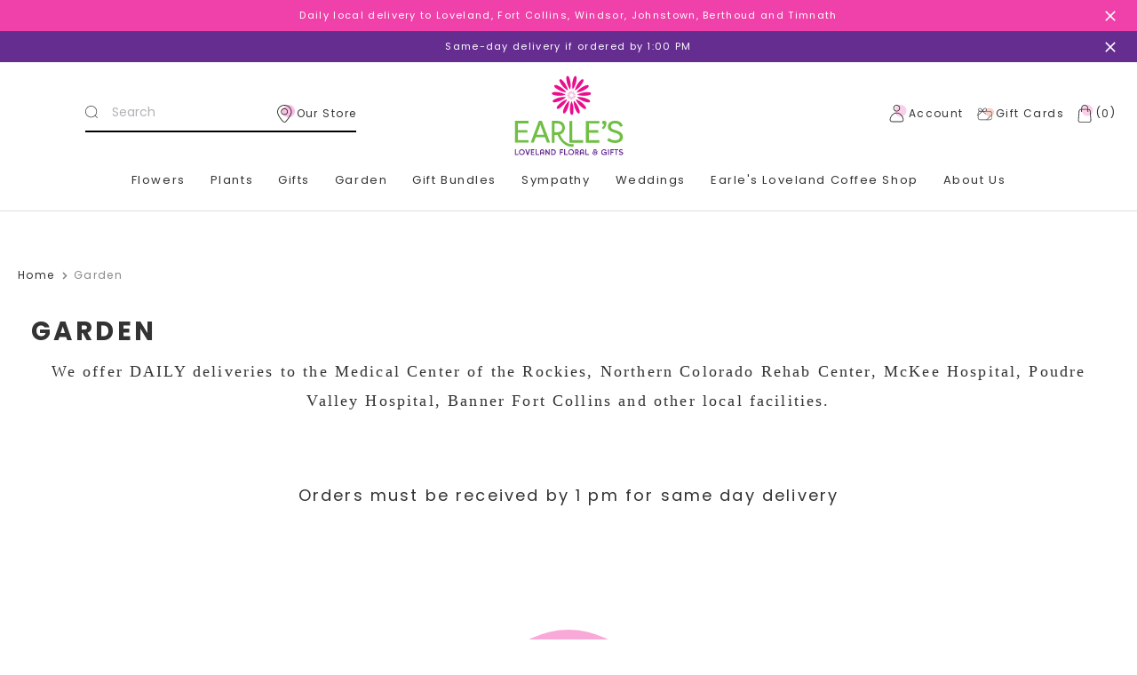

--- FILE ---
content_type: text/html; charset=UTF-8
request_url: https://earlesflowersandgifts.com/garden/?price_min=212&price_max=265&sort=bestselling
body_size: 17186
content:




<!DOCTYPE html>
<html class="no-js" lang="en">
    <head>
        <title>Garden | Loveland Flower Delivery| Earle’s Flowers</title>
        <link rel="dns-prefetch preconnect" href="https://cdn11.bigcommerce.com/s-fhma6lp43" crossorigin><link rel="dns-prefetch preconnect" href="https://fonts.googleapis.com/" crossorigin><link rel="dns-prefetch preconnect" href="https://fonts.gstatic.com/" crossorigin>
        <meta name="keywords" content="Gifts, gifts for men, gifts for her, gifts for mom, gifts personalized, gift baskets, gifts near me,  gifts valentines day, gift ideas, gifts colorado, gifts shop, gift shops near me, gift shop near me, gifts for grandma, gifts women, gifts for girlfriend, earle’s flowers, earls flowers, earles flowers, earle’s gifts "><meta name="description" content="We offer DAILY deliveries to the Medical Center of the Rockies, Northern Colorado Rehab Center, McKee Hospital, Poudre Valley Hospital, Banner Fort Collins and other local facilities. "><link rel='canonical' href='https://earlesflowersandgifts.com/garden/' /><meta name='platform' content='bigcommerce.stencil' />
        
        

        <link href="https://cdn11.bigcommerce.com/s-fhma6lp43/product_images/Copy%20of%20Untitled%20%281%29.png?t=1631309195" rel="shortcut icon">
        <meta name="viewport" content="width=device-width, initial-scale=1">

        <link rel="preconnect" href="https://fonts.gstatic.com">
        <link rel="stylesheet" href="https://use.typekit.net/uiz5rxu.css">
        <link rel="preconnect" href="https://fonts.gstatic.com">

        <!-- ob custom lightbox -->
        <link rel="stylesheet" href="https://s.electerious.com/basicLightbox/dist/basicLightbox.min.css">

        <script>
            document.documentElement.className = document.documentElement.className.replace('no-js', 'js');
        </script>

        <script>
    function browserSupportsAllFeatures() {
        return window.Promise
            && window.fetch
            && window.URL
            && window.URLSearchParams
            && window.WeakMap
            // object-fit support
            && ('objectFit' in document.documentElement.style);
    }

    function loadScript(src) {
        var js = document.createElement('script');
        js.src = src;
        js.onerror = function () {
            console.error('Failed to load polyfill script ' + src);
        };
        document.head.appendChild(js);
    }

    if (!browserSupportsAllFeatures()) {
        loadScript('https://cdn11.bigcommerce.com/s-fhma6lp43/stencil/af23b0a0-5604-013e-53db-0681e364f890/e/9cf2c7f0-4674-013e-5813-5abdfacb6382/dist/theme-bundle.polyfills.js');
    }
</script>
        <script>window.consentManagerTranslations = `{"locale":"en","locales":{},"translations":{}}`;</script>

        <script>
            window.lazySizesConfig = window.lazySizesConfig || {};
            window.lazySizesConfig.loadMode = 1;
        </script>
        <script async src="https://cdn11.bigcommerce.com/s-fhma6lp43/stencil/af23b0a0-5604-013e-53db-0681e364f890/e/9cf2c7f0-4674-013e-5813-5abdfacb6382/dist/theme-bundle.head_async.js"></script>

        <link href="https://fonts.googleapis.com/css?family=Montserrat:700,500,400%7CKarla:400&display=block" rel="stylesheet">

        <script nonce="" async src="https://cdn11.bigcommerce.com/s-fhma6lp43/stencil/af23b0a0-5604-013e-53db-0681e364f890/e/9cf2c7f0-4674-013e-5813-5abdfacb6382/dist/theme-bundle.font.js"></script>

        <link data-stencil-stylesheet href="https://cdn11.bigcommerce.com/s-fhma6lp43/stencil/af23b0a0-5604-013e-53db-0681e364f890/e/9cf2c7f0-4674-013e-5813-5abdfacb6382/css/theme-7451ecb0-c01e-013e-3a80-723472663ca1.css" rel="stylesheet">

        <!-- Start Tracking Code for analytics_facebook -->

<script>
!function(f,b,e,v,n,t,s){if(f.fbq)return;n=f.fbq=function(){n.callMethod?n.callMethod.apply(n,arguments):n.queue.push(arguments)};if(!f._fbq)f._fbq=n;n.push=n;n.loaded=!0;n.version='2.0';n.queue=[];t=b.createElement(e);t.async=!0;t.src=v;s=b.getElementsByTagName(e)[0];s.parentNode.insertBefore(t,s)}(window,document,'script','https://connect.facebook.net/en_US/fbevents.js');

fbq('set', 'autoConfig', 'false', '241834800027895');
fbq('dataProcessingOptions', ['LDU'], 0, 0);
fbq('init', '241834800027895', {"external_id":"7db20ac4-5926-4399-8fca-b497e0499d2e"});
fbq('set', 'agent', 'bigcommerce', '241834800027895');

function trackEvents() {
    var pathName = window.location.pathname;

    fbq('track', 'PageView', {}, "");

    // Search events start -- only fire if the shopper lands on the /search.php page
    if (pathName.indexOf('/search.php') === 0 && getUrlParameter('search_query')) {
        fbq('track', 'Search', {
            content_type: 'product_group',
            content_ids: [],
            search_string: getUrlParameter('search_query')
        });
    }
    // Search events end

    // Wishlist events start -- only fire if the shopper attempts to add an item to their wishlist
    if (pathName.indexOf('/wishlist.php') === 0 && getUrlParameter('added_product_id')) {
        fbq('track', 'AddToWishlist', {
            content_type: 'product_group',
            content_ids: []
        });
    }
    // Wishlist events end

    // Lead events start -- only fire if the shopper subscribes to newsletter
    if (pathName.indexOf('/subscribe.php') === 0 && getUrlParameter('result') === 'success') {
        fbq('track', 'Lead', {});
    }
    // Lead events end

    // Registration events start -- only fire if the shopper registers an account
    if (pathName.indexOf('/login.php') === 0 && getUrlParameter('action') === 'account_created') {
        fbq('track', 'CompleteRegistration', {}, "");
    }
    // Registration events end

    

    function getUrlParameter(name) {
        var cleanName = name.replace(/[\[]/, '\[').replace(/[\]]/, '\]');
        var regex = new RegExp('[\?&]' + cleanName + '=([^&#]*)');
        var results = regex.exec(window.location.search);
        return results === null ? '' : decodeURIComponent(results[1].replace(/\+/g, ' '));
    }
}

if (window.addEventListener) {
    window.addEventListener("load", trackEvents, false)
}
</script>
<noscript><img height="1" width="1" style="display:none" alt="null" src="https://www.facebook.com/tr?id=241834800027895&ev=PageView&noscript=1&a=plbigcommerce1.2&eid="/></noscript>

<!-- End Tracking Code for analytics_facebook -->

<!-- Start Tracking Code for analytics_googleanalytics4 -->

<script data-cfasync="false" src="https://cdn11.bigcommerce.com/shared/js/google_analytics4_bodl_subscribers-358423becf5d870b8b603a81de597c10f6bc7699.js" integrity="sha256-gtOfJ3Avc1pEE/hx6SKj/96cca7JvfqllWA9FTQJyfI=" crossorigin="anonymous"></script>
<script data-cfasync="false">
  (function () {
    window.dataLayer = window.dataLayer || [];

    function gtag(){
        dataLayer.push(arguments);
    }

    function initGA4(event) {
         function setupGtag() {
            function configureGtag() {
                gtag('js', new Date());
                gtag('set', 'developer_id.dMjk3Nj', true);
                gtag('config', 'G-LFXJYP5EFJ');
            }

            var script = document.createElement('script');

            script.src = 'https://www.googletagmanager.com/gtag/js?id=G-LFXJYP5EFJ';
            script.async = true;
            script.onload = configureGtag;

            document.head.appendChild(script);
        }

        setupGtag();

        if (typeof subscribeOnBodlEvents === 'function') {
            subscribeOnBodlEvents('G-LFXJYP5EFJ', false);
        }

        window.removeEventListener(event.type, initGA4);
    }

    

    var eventName = document.readyState === 'complete' ? 'consentScriptsLoaded' : 'DOMContentLoaded';
    window.addEventListener(eventName, initGA4, false);
  })()
</script>

<!-- End Tracking Code for analytics_googleanalytics4 -->

<!-- Start Tracking Code for analytics_siteverification -->

<meta name="facebook-domain-verification" content="v0zpvyrtddivi6xh9tu6mi3st08m72" />
<meta name="facebook-domain-verification" content="6rhqactb1gh05yfu6u3isn5yajsm2y" />
<meta name="google-site-verification" content="7Gu2vGBNrgc6ueyd-wSWR-1THjkJN_PZCNslQ8nYjrE" />

<!-- End Tracking Code for analytics_siteverification -->


<script type="text/javascript" src="https://checkout-sdk.bigcommerce.com/v1/loader.js" defer></script>
<script type="text/javascript">
fbq('track', 'ViewCategory', {"content_ids":["6579"],"content_type":"product_group","content_category":"Garden"});
</script>
<script type="text/javascript">
var BCData = {};
</script>


<script>
!function(){var e=window.dataLayer||[];function t(e){for(var i in e)null===e[i]||void 0===e[i]||0===e[i].length||""===e[i]?delete e[i]:"object"==typeof e[i]&&t(e[i]);return e}function i(e){return(new DOMParser).parseFromString(e,"text/html").documentElement.textContent}function a(){let e="";return e=e.split(" "),t({customer_id:"",email:"",first_name:e[0],last_name:e[1]})}function r(){var e=[],a=t({item_name:i(""),item_id:"",sku:"",price:parseFloat(""),item_brand:i(""),item_url:i(""),item_image_url:i(""),item_list_name:i(""),item_list_id:""}),r=parseInt("");return a[0==r?"item_category":`item_category${r} + 1`]=i("[object Object]"),e.push(a),e}function n(){var e={item_name:i(""),item_id:"",price:parseFloat(""),sku:"",item_url:i(""),item_image_url:i("")},t=parseInt("");return e[0==t?"item_category":`item_category${t} + 1`]=i("[object Object]"),e}window.dataLayer||(window.dataLayer=e),window.eecGetShopper=a,window.eecGetItems=r,window.eecGetItem=n,window.eecPushDataLayer=function(t,i){e.push({event:t,ecommerce:{items:i}})},window.eecHtmlDecode=i,window.eecClean=t,e.eec={},e.eec.items=r(),e.eec.item=n(),e.eec.cart_id="",e.eec.shopper=a(),e.eec.item_list_id="19",e.eec.item_list_name=i("Garden")}();


</script>

<script>
  /* Checkout */
	if (checkout) {
		/* get the current cart contents */
		const Http = new XMLHttpRequest();
		const url='/api/storefront/carts';
		Http.open("GET", url);
		Http.send();
		Http.onreadystatechange=(e)=>{
			if (Http.readyState === 4) {
				var response = JSON.parse(Http.responseText);
				var cart = response[0].lineItems.physicalItems;
				for(var i = 0; i < cart.length; i++) {
				    var product = cart[i];
				    ga('ec:addProduct', {
				      'id': product.productId,
				      'name': product.name,
				      'price': product.salePrice,
				      'quantity': product.quantity
				    });
			    }
				ga('ec:setAction','checkout', {'step': 1});
				ga('send', 'pageview');
			}
		}
		(e)=>{ 
			console.log(Http.responseText); 
		}

		window.addEventListener("click", function(event){ 
			var id = event.target.id;
			if (id === 'checkout-customer-continue' ) {
				ga('ec:setAction','checkout', {'step': 2});
				ga('send', 'pageview');
			}
			if (id === 'checkout-shipping-continue') {
				ga('ec:setAction','checkout', {'step': 3});
				ga('send', 'pageview');
			}
			if (id === 'checkout-billing-continue') {
				ga('ec:setAction','checkout', {'step': 4});
				ga('send', 'pageview');
			}
			if (id === 'checkout-payment-continue') {
				ga('ec:setAction','checkout', {'step': 5});
				ga('send', 'pageview');
			}
		});

	}

	/* product Page */
 	if (productPage) {
		ga('ec:addProduct', {
		  'id': juitem_pid,
		  'name': juitem_nm
		});
		ga('ec:setAction', 'detail');
		ga('send', 'pageview');
		/* add to cart event - form-action-addToCart */
		document.getElementById("form-action-addToCart").addEventListener("click", function(){ 
			ga('ec:addProduct', {
			    'id': juitem_pid,
			    'name': juitem_nm,
			    'price': juitem_pr,
			    'quantity': document.getElementById('qty[]').value
			  });
			ga('ec:setAction', 'add');
			ga('send', 'event', 'Product', 'click', 'add to cart');     
		});
	}


    function trackEcommerce() {
    this._addTrans = addTrans;
    this._addItem = addItems;
    this._trackTrans = trackTrans;
    }
    function addTrans(orderID,store,total,tax,shipping,city,state,country) {
    ga('ec:setAction', 'purchase', {
        'id': orderID,
        'affiliation': store,
        'revenue': total,
        'tax': tax,
        'shipping': shipping,
        'city': city,
        'state': state,
        'country': country
    });
    }
    function addItems(orderID,sku,product,variation,price,qty) {
    ga('ec:addProduct', {
        'id': orderID,
        'sku': sku,
        'name': product,
        'category': variation,
        'price': price,
        'quantity': qty
    });
    }
    function trackTrans() {
        ga('send', 'pageview');
    }
    var pageTracker = new trackEcommerce();  
</script>    

<script type="text/javascript">
var dataLayer = new Array();
// console.log(dataLayer);
function trackGTMEcommerce() {
    this._addTrans = addTrans;
    this._addItem = addItems;
    this._trackTrans = trackTrans;
}

var transaction = {};
transaction.transactionProducts = [];

function addTrans(orderID, store, total, tax, shipping, city, state, country) {
    transaction.transactionId = orderID;
    transaction.transactionAffiliation = store;
    transaction.transactionTotal = parseFloat(total);
    transaction.transactionTax = parseFloat(tax);
    transaction.transactionShipping = parseFloat(shipping);
    // console.log(11)
}


function addItems(orderID, sku, product, variation, price, quantity) {
    transaction.transactionProducts.push({
        'id': orderID,
            'sku': sku,
            'name': product,
            'category': variation,
            'price': price,
            'quantity': quantity
    });
    // console.log('a')
}

function trackTrans() {
    transaction.event = 'bcTransactionComplete';
    // console.log(transaction);
    dataLayer.push(transaction);
}

var pageTracker = new trackGTMEcommerce();
</script>







<script type="text/javascript">
var dataLayer = new Array();
// console.log(dataLayer);
function trackGTMEcommerce() {
    this._addTrans = addTrans;
    this._addItem = addItems;
    this._trackTrans = trackTrans;
}

var transaction = {};
transaction.transactionProducts = [];

function addTrans(orderID, store, total, tax, shipping, city, state, country) {
    transaction.transactionId = orderID;
    transaction.transactionAffiliation = store;
    transaction.transactionTotal = parseFloat(total);
    transaction.transactionTax = parseFloat(tax);
    transaction.transactionShipping = parseFloat(shipping);
    // console.log(11)
}


function addItems(orderID, sku, product, variation, price, quantity) {
    transaction.transactionProducts.push({
        'id': orderID,
            'sku': sku,
            'name': product,
            'category': variation,
            'price': price,
            'quantity': quantity
    });
    // console.log('a')
}

function trackTrans() {
    transaction.event = 'bcTransactionComplete';
    // console.log(transaction);
    dataLayer.push(transaction);
}

var pageTracker = new trackGTMEcommerce();
</script>
 <script data-cfasync="false" src="https://microapps.bigcommerce.com/bodl-events/1.9.4/index.js" integrity="sha256-Y0tDj1qsyiKBRibKllwV0ZJ1aFlGYaHHGl/oUFoXJ7Y=" nonce="" crossorigin="anonymous"></script>
 <script data-cfasync="false" nonce="">

 (function() {
    function decodeBase64(base64) {
       const text = atob(base64);
       const length = text.length;
       const bytes = new Uint8Array(length);
       for (let i = 0; i < length; i++) {
          bytes[i] = text.charCodeAt(i);
       }
       const decoder = new TextDecoder();
       return decoder.decode(bytes);
    }
    window.bodl = JSON.parse(decodeBase64("[base64]"));
 })()

 </script>

<script nonce="">
(function () {
    var xmlHttp = new XMLHttpRequest();

    xmlHttp.open('POST', 'https://bes.gcp.data.bigcommerce.com/nobot');
    xmlHttp.setRequestHeader('Content-Type', 'application/json');
    xmlHttp.send('{"store_id":"10097039","timezone_offset":"-6.0","timestamp":"2026-01-22T09:40:31.82041900Z","visit_id":"23eed130-73df-480d-9294-2db1e50cf917","channel_id":1}');
})();
</script>



        <style>
            .ob-overlay {
                background: rgba(0, 0, 0, 0.18) !important;
            }
        </style>


        <script src="https://checkout.sandbox.dev.clover.com/sdk.js"></script>
    </head>

    <body data-page-type="category">
        <svg data-src="https://cdn11.bigcommerce.com/s-fhma6lp43/stencil/af23b0a0-5604-013e-53db-0681e364f890/e/9cf2c7f0-4674-013e-5813-5abdfacb6382/img/icon-sprite.svg" class="icons-svg-sprite"></svg>

        
<header class="header" role="banner">
    <div data-content-region="header-pencil_top--global"><div data-layout-id="7de8fd60-9e5f-4669-974f-552870e2b624">       <div data-sub-layout-container="a09d22c2-989b-40d4-b032-bc04ec00368a" data-layout-name="Layout">
    <style data-container-styling="a09d22c2-989b-40d4-b032-bc04ec00368a">
        [data-sub-layout-container="a09d22c2-989b-40d4-b032-bc04ec00368a"] {
            box-sizing: border-box;
            display: flex;
            flex-wrap: wrap;
            z-index: 0;
            position: relative;
            height: ;
            padding-top: 0px;
            padding-right: 0px;
            padding-bottom: 0px;
            padding-left: 0px;
            margin-top: 0px;
            margin-right: 0px;
            margin-bottom: 0px;
            margin-left: 0px;
            border-width: 0px;
            border-style: solid;
            border-color: #333333;
        }

        [data-sub-layout-container="a09d22c2-989b-40d4-b032-bc04ec00368a"]:after {
            display: block;
            position: absolute;
            top: 0;
            left: 0;
            bottom: 0;
            right: 0;
            background-size: cover;
            z-index: auto;
        }
    </style>

    <div data-sub-layout="5d5714c1-0a5b-42dc-9952-f6194a50333f">
        <style data-column-styling="5d5714c1-0a5b-42dc-9952-f6194a50333f">
            [data-sub-layout="5d5714c1-0a5b-42dc-9952-f6194a50333f"] {
                display: flex;
                flex-direction: column;
                box-sizing: border-box;
                flex-basis: 100%;
                max-width: 100%;
                z-index: 0;
                position: relative;
                height: ;
                padding-top: 0px;
                padding-right: 10.5px;
                padding-bottom: 0px;
                padding-left: 10.5px;
                margin-top: 0px;
                margin-right: 0px;
                margin-bottom: 0px;
                margin-left: 0px;
                border-width: 0px;
                border-style: solid;
                border-color: #333333;
                justify-content: center;
            }
            [data-sub-layout="5d5714c1-0a5b-42dc-9952-f6194a50333f"]:after {
                display: block;
                position: absolute;
                top: 0;
                left: 0;
                bottom: 0;
                right: 0;
                background-size: cover;
                z-index: auto;
            }
            @media only screen and (max-width: 700px) {
                [data-sub-layout="5d5714c1-0a5b-42dc-9952-f6194a50333f"] {
                    flex-basis: 100%;
                    max-width: 100%;
                }
            }
        </style>
        <div data-widget-id="c470c5b5-381f-4778-b91e-3c300323c746" data-placement-id="24d39ec7-1535-4695-8319-4d22706cbcd4" data-placement-status="ACTIVE"><div class="ob-pencil-banner"><div class="ob-inner-pencil"><p class="ob-paragraph-xs ob-text-white">Daily local delivery to Loveland, Fort Collins, Windsor, Johnstown, Berthoud and Timnath</p></div><span class="ob-close ob-desktop"><svg><use xlink:href="#icon-close"></use></svg></span></div></div>
        <div data-widget-id="b0149483-ac6f-47af-9864-aa3ed24e6d03" data-placement-id="82e65dca-1726-40c1-9884-fa8044419f3e" data-placement-status="ACTIVE"><div class="ob-pencil-banner" style="background-color: rgba(102,45,145,1);"><div class="ob-inner-pencil"><p class="ob-paragraph-xs ob-text-white">Same-day delivery if ordered by 1:00 PM</p></div><span class="ob-close ob-desktop"><svg><use xlink:href="#icon-close"></use></svg></span></div></div>
    </div>
</div>

</div></div>
    <div class="header--inner">
        <div class="header--inner--top">
            <a href="#" class="mobileMenu-toggle" data-mobile-menu-toggle="menu">
                <span class="mobileMenu-toggleIcon">Toggle menu</span>
            </a>
            <nav class="navUser ob-navUser">
    <form class="form ob-search-box--wrapper"  action="/search.php">
    <fieldset class="form-fieldset">
        <div class="form-field">
            <label class="form-label is-srOnly" for="search_query_adv">Search Keyword:</label>
            
            <div class="form-prefixPostfix">
                <button class="button button--primary form-prefixPostfix-button--postfix" type="submit" value="Search">
                    <svg class="ob-search-svg"><use xlink:href="#icon-ob-search" /></svg> 
                </button>
                <input class="form-input" id="search_query_adv" name="search_query_adv" value="" placeholder="Search">
            </div>
        </div>
    </fieldset>
</form>

  <ul class="navUser-section navUser-section--alt">
    <li class="navUser-item">
        <a class="navUser-action"
           href="/our-store/"
           aria-label="location"
        >
        <svg><use xlink:href="#icon-ob-location" /></svg> Our Store
        </a>
    </li>
  </ul>

</nav>

                <div class="header-logo header-logo--center">
                    <a href="https://earlesflowersandgifts.com/" class="header-logo__link">
            <div class="header-logo-image-container">
                <svg><use xlink:href="#icon-earles-logo" /></svg>
            </div>
</a>
                </div>

            <nav class="navUser ob-navUser ob-navUser-right">
  
  <ul class="navUser-section navUser-section--alt">
      
      <li class="navUser-item navUser-item--account">
          <a class="navUser-action"
             href="/account.php"
             aria-label="Account"
             data-dropdown="ob-account-dropdown"
          >
            <svg><use xlink:href="#icon-ob-account" /></svg> Account
          </a>
          <div class="dropdown-menu" id="ob-account-dropdown">
              <a class="ob-btn"
                  href="/login.php"
               >
                  Sign in
               </a>
                   <a class="ob-btn"
                      href="/login.php?action&#x3D;create_account"
                   >
                      Register
                   </a>
          </div>
      </li>
      <li class="navUser-item ob-desktop">
        <a class="navUser-action" href="/gift-card/" aria-label="Gift Certificates">
            <svg><use xlink:href="#icon-ob-gift-card" /></svg>  Gift Cards
          </a>
      </li>
      <li class="navUser-item navUser-item--cart">
          <a class="navUser-action"
             data-cart-preview
             data-dropdown="cart-preview-dropdown"
             data-options="align:right"
             href="/cart.php"
             aria-label="Cart with 0 items"
          >
              <span class="navUser-item--sub navUser-item-cartLabel">          
                <svg><use xlink:href="#icon-ob-bag" /></svg>              
              </span>
              <span class="navUser-item--sub full-cart-qty">(<span class="countPill cart-quantity"></span>)</span>
          </a>

          <div class="dropdown-menu header-cart-preview-dropdown" id="cart-preview-dropdown" data-dropdown-content aria-hidden="true"></div>
      </li>
  </ul>
</nav>
        </div>
        <div class="header--inner--bottom">
            <h1 class="header-logo header-logo--left ob-condensed-logo ob-desktop">
                <a href="https://earlesflowersandgifts.com/" class="header-logo__link">
            <div class="header-logo-image-container">
                <svg><use xlink:href="#icon-earles-logo" /></svg>
            </div>
</a>
            </h1>
            <div class="navPages-container" id="menu" data-menu>
                <nav class="navPages navPages--main">

    <div class="navPages-quickSearch">
        <div class="container">
    <form class="form" onsubmit="return false" data-url="/search.php" data-quick-search-form>
        <fieldset class="form-fieldset">
            <div class="form-field">
                <label class="is-srOnly" for="nav-menu-quick-search">Search</label>
                <input class="form-input"
                       data-search-quick
                       name="nav-menu-quick-search"
                       id="nav-menu-quick-search"
                       data-error-message="Search field cannot be empty."
                       placeholder="Search the store"
                       autocomplete="off"
                >
            </div>
        </fieldset>
    </form>
    <section class="quickSearchResults" data-bind="html: results"></section>
    <p role="status"
       aria-live="polite"
       class="aria-description--hidden"
       data-search-aria-message-predefined-text="product results for"
    ></p>
</div>
    </div>
    <ul class="navPages-list">
        <!-- 
            <li class="navPages-item">
                <a class="navPages-action topLevel"
   href="https://earlesflowersandgifts.com/gifts/giftbaskets/"
   aria-label="Gift Baskets and Bundles"
>
    Gift Baskets and Bundles
</a>
            </li>
        
            <li class="navPages-item">
                <a class="navPages-action has-subMenu ob-hover-click topLevel"
   href="https://earlesflowersandgifts.com/fresh-flowers/"
   data-collapsible="navPages-24"
>
    Fresh Flowers

    <span class="expand ob-mobile">+</span>
</a>

<div class="navPage-subMenu" id="navPages-24" aria-hidden="true" tabindex="-1">
    <ul class="navPage-subMenu-list">
        <h5 class="ob-heading-sm ob-text-primary">SHOP BY CATEGORY</h5>
            <li class="navPage-subMenu-item">
                    <a class="navPage-subMenu-action navPages-action"
                       href="https://earlesflowersandgifts.com/fresh-flowers/lilies/"
                       aria-label="Lilies"
                    >
                        Lilies
                    </a>
            </li>
            <li class="navPage-subMenu-item">
                    <a class="navPage-subMenu-action navPages-action"
                       href="https://earlesflowersandgifts.com/fresh-flowers/roses/"
                       aria-label="Roses"
                    >
                        Roses
                    </a>
            </li>
            <li class="navPage-subMenu-item">
                    <a class="navPage-subMenu-action navPages-action"
                       href="https://earlesflowersandgifts.com/fresh-flowers/baby/"
                       aria-label="Baby "
                    >
                        Baby 
                    </a>
            </li>
            <li class="navPage-subMenu-item">
                    <a class="navPage-subMenu-action navPages-action"
                       href="https://earlesflowersandgifts.com/fresh-flowers/birthday/"
                       aria-label="Birthday "
                    >
                        Birthday 
                    </a>
            </li>
            <li class="navPage-subMenu-item">
                    <a class="navPage-subMenu-action navPages-action"
                       href="https://earlesflowersandgifts.com/fresh-flowers/for-the-desk/"
                       aria-label="For the Desk"
                    >
                        For the Desk
                    </a>
            </li>
            <li class="navPage-subMenu-item">
                    <a class="navPage-subMenu-action navPages-action"
                       href="https://earlesflowersandgifts.com/fresh-flowers/centerpieces/"
                       aria-label="Centerpieces"
                    >
                        Centerpieces
                    </a>
            </li>
            <li class="navPage-subMenu-item">
                    <a class="navPage-subMenu-action navPages-action"
                       href="https://earlesflowersandgifts.com/fresh-flowers/mixed-arrangements/"
                       aria-label="Mixed Arrangements "
                    >
                        Mixed Arrangements 
                    </a>
            </li>
            <li class="navPage-subMenu-item">
                    <a class="navPage-subMenu-action navPages-action"
                       href="https://earlesflowersandgifts.com/fresh-flowers/tropical-designs/"
                       aria-label="Tropical Designs "
                    >
                        Tropical Designs 
                    </a>
            </li>
            <li class="navPage-subMenu-item">
                    <a class="navPage-subMenu-action navPages-action"
                       href="https://earlesflowersandgifts.com/fresh-flowers/mug-and-wine-glass-arrangements/"
                       aria-label="Mug and Wine Glass Arrangements"
                    >
                        Mug and Wine Glass Arrangements
                    </a>
            </li>
            <li class="navPage-subMenu-item">
                    <a class="navPage-subMenu-action navPages-action"
                       href="https://earlesflowersandgifts.com/fresh-flowers/show-stoppers/"
                       aria-label="Show Stoppers"
                    >
                        Show Stoppers
                    </a>
            </li>
            <li class="navPage-subMenu-item">
                    <a class="navPage-subMenu-action navPages-action"
                       href="https://earlesflowersandgifts.com/fresh-flowers/sunflowers/"
                       aria-label="Sunflowers"
                    >
                        Sunflowers
                    </a>
            </li>
            <li class="navPage-subMenu-item">
                    <a class="navPage-subMenu-action navPages-action"
                       href="https://earlesflowersandgifts.com/summer-favorites/"
                       aria-label="Summer Favorites"
                    >
                        Summer Favorites
                    </a>
            </li>
        <li class="navPage-subMenu-item">
            <a class="navPage-subMenu-action navPages-action"
               href="https://earlesflowersandgifts.com/fresh-flowers/"
               aria-label="All Fresh Flowers"
            >
                View All
            </a>
        </li>
    </ul>
    <div class="ob-navlist-img-container">
        <div class="ob-navlist-img">
        </div>
        <a class="ob-text-dark-blue ob-cta-link" href="https://earlesflowersandgifts.com/fresh-flowers/">Shop Fresh Flowers <svg class="ob-arrow-right"><use xmlns:xlink="http://www.w3.org/1999/xlink" xlink:href="#icon-ob-chevron-right"></use></svg></a>
    </div>
</div>
            </li>
        
            <li class="navPages-item">
                <a class="navPages-action has-subMenu ob-hover-click topLevel"
   href="https://earlesflowersandgifts.com/plants/"
   data-collapsible="navPages-36"
>
    Plants

    <span class="expand ob-mobile">+</span>
</a>

<div class="navPage-subMenu" id="navPages-36" aria-hidden="true" tabindex="-1">
    <ul class="navPage-subMenu-list">
        <h5 class="ob-heading-sm ob-text-primary">SHOP BY CATEGORY</h5>
            <li class="navPage-subMenu-item">
                    <a class="navPage-subMenu-action navPages-action"
                       href="https://earlesflowersandgifts.com/plants/indoor-plants/"
                       aria-label="Indoor Plants"
                    >
                        Indoor Plants
                    </a>
            </li>
            <li class="navPage-subMenu-item">
                    <a class="navPage-subMenu-action navPages-action"
                       href="https://earlesflowersandgifts.com/garden/plants/orchid-gardens/"
                       aria-label="Orchid Gardens"
                    >
                        Orchid Gardens
                    </a>
            </li>
            <li class="navPage-subMenu-item">
                    <a class="navPage-subMenu-action navPages-action"
                       href="https://earlesflowersandgifts.com/garden/succulent-planters/"
                       aria-label="Succulent Planters"
                    >
                        Succulent Planters
                    </a>
            </li>
        <li class="navPage-subMenu-item">
            <a class="navPage-subMenu-action navPages-action"
               href="https://earlesflowersandgifts.com/plants/"
               aria-label="All Plants"
            >
                View All
            </a>
        </li>
    </ul>
    <div class="ob-navlist-img-container">
        <div class="ob-navlist-img">
                <img src="https://cdn11.bigcommerce.com/s-fhma6lp43/images/stencil/160w/m/untitled%20design%20%2810%29__04485.original.png" alt="Plants" title="Plants" data-sizes="auto"
    srcset="[data-uri]"
data-srcset="https://cdn11.bigcommerce.com/s-fhma6lp43/images/stencil/80w/m/untitled%20design%20%2810%29__04485.original.png 80w, https://cdn11.bigcommerce.com/s-fhma6lp43/images/stencil/160w/m/untitled%20design%20%2810%29__04485.original.png 160w, https://cdn11.bigcommerce.com/s-fhma6lp43/images/stencil/320w/m/untitled%20design%20%2810%29__04485.original.png 320w, https://cdn11.bigcommerce.com/s-fhma6lp43/images/stencil/640w/m/untitled%20design%20%2810%29__04485.original.png 640w, https://cdn11.bigcommerce.com/s-fhma6lp43/images/stencil/960w/m/untitled%20design%20%2810%29__04485.original.png 960w, https://cdn11.bigcommerce.com/s-fhma6lp43/images/stencil/1280w/m/untitled%20design%20%2810%29__04485.original.png 1280w, https://cdn11.bigcommerce.com/s-fhma6lp43/images/stencil/1920w/m/untitled%20design%20%2810%29__04485.original.png 1920w, https://cdn11.bigcommerce.com/s-fhma6lp43/images/stencil/2560w/m/untitled%20design%20%2810%29__04485.original.png 2560w"

class="lazyload category-nav-image"

 />
        </div>
        <a class="ob-text-dark-blue ob-cta-link" href="https://earlesflowersandgifts.com/plants/">Shop Plants <svg class="ob-arrow-right"><use xmlns:xlink="http://www.w3.org/1999/xlink" xlink:href="#icon-ob-chevron-right"></use></svg></a>
    </div>
</div>
            </li>
        
            <li class="navPages-item">
                <a class="navPages-action has-subMenu ob-hover-click topLevel"
   href="https://earlesflowersandgifts.com/gifts/"
   data-collapsible="navPages-26"
>
    Gifts

    <span class="expand ob-mobile">+</span>
</a>

<div class="navPage-subMenu" id="navPages-26" aria-hidden="true" tabindex="-1">
    <ul class="navPage-subMenu-list">
        <h5 class="ob-heading-sm ob-text-primary">SHOP BY CATEGORY</h5>
            <li class="navPage-subMenu-item">
                    <a class="navPage-subMenu-action navPages-action"
                       href="https://earlesflowersandgifts.com/apparel/"
                       aria-label="Apparel and Accessories"
                    >
                        Apparel and Accessories
                    </a>
            </li>
            <li class="navPage-subMenu-item">
                    <a class="navPage-subMenu-action navPages-action"
                       href="https://earlesflowersandgifts.com/gifts/games-and-activities/"
                       aria-label="Games and Activities"
                    >
                        Games and Activities
                    </a>
            </li>
            <li class="navPage-subMenu-item">
                    <a class="navPage-subMenu-action navPages-action"
                       href="https://earlesflowersandgifts.com/gifts/mugs/"
                       aria-label="Mugs"
                    >
                        Mugs
                    </a>
            </li>
            <li class="navPage-subMenu-item">
                    <a class="navPage-subMenu-action navPages-action"
                       href="https://earlesflowersandgifts.com/gifts/porcelain-diffusers/"
                       aria-label="Porcelain Diffusers"
                    >
                        Porcelain Diffusers
                    </a>
            </li>
            <li class="navPage-subMenu-item">
                    <a class="navPage-subMenu-action navPages-action"
                       href="https://earlesflowersandgifts.com/gifts/willow-tree-figurines/"
                       aria-label="Willow Tree Figurines"
                    >
                        Willow Tree Figurines
                    </a>
            </li>
            <li class="navPage-subMenu-item">
                    <a class="navPage-subMenu-action navPages-action has-subMenu"
                       href="https://earlesflowersandgifts.com/gifts/jewelry/"
                       aria-label="Jewelry"
                    >
                        Jewelry
                        <span class="collapsible-icon-wrapper"
                            data-collapsible="navPages-27"
                            data-collapsible-disabled-breakpoint="medium"
                            data-collapsible-disabled-state="open"
                            data-collapsible-enabled-state="closed"
                        >
                            <i class="icon navPages-action-moreIcon" aria-hidden="true">
                                <svg><use xlink:href="#icon-chevron-down" /></svg>
                            </i>
                        </span>
                    </a>
                    <ul class="navPage-childList" id="navPages-27">
                        <li class="navPage-childList-item">
                            <a class="navPage-childList-action navPages-action"
                               href="https://earlesflowersandgifts.com/gifts/apparel-and-accessories/jewelry/scout-curated-wears/"
                               aria-label="SCOUT Curated Wears "
                            >
                                SCOUT Curated Wears 
                            </a>
                        </li>
                        <li class="navPage-childList-item">
                            <a class="navPage-childList-action navPages-action"
                               href="https://earlesflowersandgifts.com/gifts/apparel-and-accessories/jewelry/soulku/"
                               aria-label="Soulku"
                            >
                                Soulku
                            </a>
                        </li>
                    </ul>
            </li>
            <li class="navPage-subMenu-item">
                    <a class="navPage-subMenu-action navPages-action"
                       href="https://earlesflowersandgifts.com/gifts/candy-and-chocolate/"
                       aria-label="Candy and Chocolate"
                    >
                        Candy and Chocolate
                    </a>
            </li>
            <li class="navPage-subMenu-item">
                    <a class="navPage-subMenu-action navPages-action has-subMenu"
                       href="https://earlesflowersandgifts.com/gifts/jellycat-stuffed-animals/"
                       aria-label="Jellycat Stuffed Animals"
                    >
                        Jellycat Stuffed Animals
                        <span class="collapsible-icon-wrapper"
                            data-collapsible="navPages-40"
                            data-collapsible-disabled-breakpoint="medium"
                            data-collapsible-disabled-state="open"
                            data-collapsible-enabled-state="closed"
                        >
                            <i class="icon navPages-action-moreIcon" aria-hidden="true">
                                <svg><use xlink:href="#icon-chevron-down" /></svg>
                            </i>
                        </span>
                    </a>
                    <ul class="navPage-childList" id="navPages-40">
                        <li class="navPage-childList-item">
                            <a class="navPage-childList-action navPages-action"
                               href="https://earlesflowersandgifts.com/gifts/jelly-cat-stuffed-animals/books/"
                               aria-label="Books"
                            >
                                Books
                            </a>
                        </li>
                        <li class="navPage-childList-item">
                            <a class="navPage-childList-action navPages-action"
                               href="https://earlesflowersandgifts.com/gifts/jellycat-stuffed-animals/holiday/"
                               aria-label="Holiday"
                            >
                                Holiday
                            </a>
                        </li>
                    </ul>
            </li>
            <li class="navPage-subMenu-item">
                    <a class="navPage-subMenu-action navPages-action has-subMenu"
                       href="https://earlesflowersandgifts.com/bath-and-body/"
                       aria-label="Bath and Body"
                    >
                        Bath and Body
                        <span class="collapsible-icon-wrapper"
                            data-collapsible="navPages-66"
                            data-collapsible-disabled-breakpoint="medium"
                            data-collapsible-disabled-state="open"
                            data-collapsible-enabled-state="closed"
                        >
                            <i class="icon navPages-action-moreIcon" aria-hidden="true">
                                <svg><use xlink:href="#icon-chevron-down" /></svg>
                            </i>
                        </span>
                    </a>
                    <ul class="navPage-childList" id="navPages-66">
                        <li class="navPage-childList-item">
                            <a class="navPage-childList-action navPages-action"
                               href="https://earlesflowersandgifts.com/gifts/bath-and-body/michel-designs/"
                               aria-label="Michel Designs "
                            >
                                Michel Designs 
                            </a>
                        </li>
                    </ul>
            </li>
            <li class="navPage-subMenu-item">
                    <a class="navPage-subMenu-action navPages-action has-subMenu"
                       href="https://earlesflowersandgifts.com/gifts/kitras-glass-ornaments/"
                       aria-label="Kitras Glass Ornaments"
                    >
                        Kitras Glass Ornaments
                        <span class="collapsible-icon-wrapper"
                            data-collapsible="navPages-41"
                            data-collapsible-disabled-breakpoint="medium"
                            data-collapsible-disabled-state="open"
                            data-collapsible-enabled-state="closed"
                        >
                            <i class="icon navPages-action-moreIcon" aria-hidden="true">
                                <svg><use xlink:href="#icon-chevron-down" /></svg>
                            </i>
                        </span>
                    </a>
                    <ul class="navPage-childList" id="navPages-41">
                        <li class="navPage-childList-item">
                            <a class="navPage-childList-action navPages-action"
                               href="https://earlesflowersandgifts.com/gifts/kitras-glass-ornaments/glass-hearts/"
                               aria-label="Glass Hearts"
                            >
                                Glass Hearts
                            </a>
                        </li>
                        <li class="navPage-childList-item">
                            <a class="navPage-childList-action navPages-action"
                               href="https://earlesflowersandgifts.com/gifts/kitras-glass-balls/large-balls-/"
                               aria-label="Large Balls"
                            >
                                Large Balls
                            </a>
                        </li>
                        <li class="navPage-childList-item">
                            <a class="navPage-childList-action navPages-action"
                               href="https://earlesflowersandgifts.com/gifts/kitras-glass-balls/small-balls-/"
                               aria-label="Small Balls "
                            >
                                Small Balls 
                            </a>
                        </li>
                    </ul>
            </li>
            <li class="navPage-subMenu-item">
                    <a class="navPage-subMenu-action navPages-action"
                       href="https://earlesflowersandgifts.com/gifts/candles/"
                       aria-label="Candles"
                    >
                        Candles
                    </a>
            </li>
        <li class="navPage-subMenu-item">
            <a class="navPage-subMenu-action navPages-action"
               href="https://earlesflowersandgifts.com/gifts/"
               aria-label="All Gifts"
            >
                View All
            </a>
        </li>
    </ul>
    <div class="ob-navlist-img-container">
        <div class="ob-navlist-img">
        </div>
        <a class="ob-text-dark-blue ob-cta-link" href="https://earlesflowersandgifts.com/gifts/">Shop Gifts <svg class="ob-arrow-right"><use xmlns:xlink="http://www.w3.org/1999/xlink" xlink:href="#icon-ob-chevron-right"></use></svg></a>
    </div>
</div>
            </li>
        
            <li class="navPages-item">
                <a class="navPages-action has-subMenu activePage ob-hover-click topLevel"
   href="https://earlesflowersandgifts.com/garden/"
   data-collapsible="navPages-19"
>
    Garden

    <span class="expand ob-mobile">+</span>
</a>

<div class="navPage-subMenu" id="navPages-19" aria-hidden="true" tabindex="-1">
    <ul class="navPage-subMenu-list">
        <h5 class="ob-heading-sm ob-text-primary">SHOP BY CATEGORY</h5>
            <li class="navPage-subMenu-item">
                    <a class="navPage-subMenu-action navPages-action"
                       href="https://earlesflowersandgifts.com/garden/art-poles/"
                       aria-label="Art Poles"
                    >
                        Art Poles
                    </a>
            </li>
            <li class="navPage-subMenu-item">
                    <a class="navPage-subMenu-action navPages-action"
                       href="https://earlesflowersandgifts.com/garden/seaglass-stone-art/"
                       aria-label="Seaglass &amp; Stone Art"
                    >
                        Seaglass &amp; Stone Art
                    </a>
            </li>
            <li class="navPage-subMenu-item">
                    <a class="navPage-subMenu-action navPages-action"
                       href="https://earlesflowersandgifts.com/garden/wind-spinners/"
                       aria-label="Wind Spinners"
                    >
                        Wind Spinners
                    </a>
            </li>
            <li class="navPage-subMenu-item">
                    <a class="navPage-subMenu-action navPages-action"
                       href="https://earlesflowersandgifts.com/garden/woodstock-chimes/"
                       aria-label="Woodstock Chimes "
                    >
                        Woodstock Chimes 
                    </a>
            </li>
        <li class="navPage-subMenu-item">
            <a class="navPage-subMenu-action navPages-action"
               href="https://earlesflowersandgifts.com/garden/"
               aria-label="All Garden"
            >
                View All
            </a>
        </li>
    </ul>
    <div class="ob-navlist-img-container">
        <div class="ob-navlist-img">
        </div>
        <a class="ob-text-dark-blue ob-cta-link" href="https://earlesflowersandgifts.com/garden/">Shop Garden <svg class="ob-arrow-right"><use xmlns:xlink="http://www.w3.org/1999/xlink" xlink:href="#icon-ob-chevron-right"></use></svg></a>
    </div>
</div>
            </li>
        
            <li class="navPages-item">
                <a class="navPages-action has-subMenu ob-hover-click topLevel"
   href="https://earlesflowersandgifts.com/sympathy/"
   data-collapsible="navPages-32"
>
    Sympathy

    <span class="expand ob-mobile">+</span>
</a>

<div class="navPage-subMenu" id="navPages-32" aria-hidden="true" tabindex="-1">
    <ul class="navPage-subMenu-list">
        <h5 class="ob-heading-sm ob-text-primary">SHOP BY CATEGORY</h5>
            <li class="navPage-subMenu-item">
                    <a class="navPage-subMenu-action navPages-action"
                       href="https://earlesflowersandgifts.com/sympathy/sending-to-the-home/"
                       aria-label="Sending to the Home"
                    >
                        Sending to the Home
                    </a>
            </li>
            <li class="navPage-subMenu-item">
                    <a class="navPage-subMenu-action navPages-action"
                       href="https://earlesflowersandgifts.com/sympathy/sympathy-gifts/"
                       aria-label="Sympathy Gifts"
                    >
                        Sympathy Gifts
                    </a>
            </li>
            <li class="navPage-subMenu-item">
                    <a class="navPage-subMenu-action navPages-action"
                       href="https://earlesflowersandgifts.com/sympathy/sympathy-tributes-for-the-service/"
                       aria-label="Sympathy Tributes for The Service"
                    >
                        Sympathy Tributes for The Service
                    </a>
            </li>
        <li class="navPage-subMenu-item">
            <a class="navPage-subMenu-action navPages-action"
               href="https://earlesflowersandgifts.com/sympathy/"
               aria-label="All Sympathy"
            >
                View All
            </a>
        </li>
    </ul>
    <div class="ob-navlist-img-container">
        <div class="ob-navlist-img">
        </div>
        <a class="ob-text-dark-blue ob-cta-link" href="https://earlesflowersandgifts.com/sympathy/">Shop Sympathy <svg class="ob-arrow-right"><use xmlns:xlink="http://www.w3.org/1999/xlink" xlink:href="#icon-ob-chevron-right"></use></svg></a>
    </div>
</div>
            </li>
        
            <li class="navPages-item">
                <a class="navPages-action has-subMenu ob-hover-click topLevel"
   href="https://earlesflowersandgifts.com/wedding/"
   data-collapsible="navPages-25"
>
    Wedding

    <span class="expand ob-mobile">+</span>
</a>

<div class="navPage-subMenu" id="navPages-25" aria-hidden="true" tabindex="-1">
    <ul class="navPage-subMenu-list">
        <h5 class="ob-heading-sm ob-text-primary">SHOP BY CATEGORY</h5>
            <li class="navPage-subMenu-item">
                    <a class="navPage-subMenu-action navPages-action"
                       href="https://earlesflowersandgifts.com/wedding/boutonnieres-corsages/"
                       aria-label="Boutonnieres &amp; Corsages "
                    >
                        Boutonnieres &amp; Corsages 
                    </a>
            </li>
            <li class="navPage-subMenu-item">
                    <a class="navPage-subMenu-action navPages-action"
                       href="https://earlesflowersandgifts.com/wedding/bouquets/"
                       aria-label="Bouquets"
                    >
                        Bouquets
                    </a>
            </li>
            <li class="navPage-subMenu-item">
                    <a class="navPage-subMenu-action navPages-action"
                       href="https://earlesflowersandgifts.com/wedding/wedding-decor/"
                       aria-label="Wedding Decor "
                    >
                        Wedding Decor 
                    </a>
            </li>
        <li class="navPage-subMenu-item">
            <a class="navPage-subMenu-action navPages-action"
               href="https://earlesflowersandgifts.com/wedding/"
               aria-label="All Wedding"
            >
                View All
            </a>
        </li>
    </ul>
    <div class="ob-navlist-img-container">
        <div class="ob-navlist-img">
        </div>
        <a class="ob-text-dark-blue ob-cta-link" href="https://earlesflowersandgifts.com/wedding/">Shop Wedding <svg class="ob-arrow-right"><use xmlns:xlink="http://www.w3.org/1999/xlink" xlink:href="#icon-ob-chevron-right"></use></svg></a>
    </div>
</div>
            </li>
        
            <li class="navPages-item">
                <a class="navPages-action topLevel"
   href="https://earlesflowersandgifts.com/shop-all/"
   aria-label="Shop All"
>
    Shop All
</a>
            </li>
         -->
                 <li class="navPages-item navPages-item-page">
                    <a class="navPages-action topLevel"
                        href="/fresh-flowers/"
                        aria-label="Flowers"
                    >
                        Flowers
                    </a>
                 </li>
                 <li class="navPages-item navPages-item-page">
                    <a class="navPages-action topLevel"
                        href="/plants/"
                        aria-label="Plants"
                    >
                        Plants
                    </a>
                 </li>
                 <li class="navPages-item navPages-item-page">
                    <a class="navPages-action has-subMenu topLevel"
                        href="/gifts/"
                        data-collapsible="navPages-"
                    >
                        Gifts
                        <span class="expand ob-mobile">+</span>
                    </a>

                    <div class="navPage-subMenu" id="navPages-" aria-hidden="true" tabindex="-1">
                        <ul class="navPage-subMenu-list">
                                <li class="navPage-subMenu-item">
                                    <a class="navPages-action"
                                        href="http://earlesflowersandgifts.com/gifts/jellycat/"
                                        aria-label="JellyCat Stuffed Animals"
                                    >
                                        JellyCat Stuffed Animals
                                    </a>
                                </li>
                                <li class="navPage-subMenu-item">
                                    <a class="navPages-action"
                                        href="https://earlesflowersandgifts.com/gifts/kitras-glass-ornaments"
                                        aria-label="Kitras Art Glass"
                                    >
                                        Kitras Art Glass
                                    </a>
                                </li>
                                <li class="navPage-subMenu-item">
                                    <a class="navPages-action"
                                        href="https://earlesflowersandgifts.com/bath-and-body/"
                                        aria-label="Bath and Body "
                                    >
                                        Bath and Body 
                                    </a>
                                </li>
                                <li class="navPage-subMenu-item">
                                    <a class="navPages-action"
                                        href="https://earlesflowersandgifts.com/gifts/jewelry/"
                                        aria-label="Jewelry"
                                    >
                                        Jewelry
                                    </a>
                                </li>
                                <li class="navPage-subMenu-item">
                                    <a class="navPages-action"
                                        href="https://earlesflowersandgifts.com/gifts/candles/"
                                        aria-label="Candles "
                                    >
                                        Candles 
                                    </a>
                                </li>
                                <li class="navPage-subMenu-item">
                                    <a class="navPages-action"
                                        href="https://earlesflowersandgifts.com/gifts/games-and-activities/"
                                        aria-label="Games and Activities"
                                    >
                                        Games and Activities
                                    </a>
                                </li>
                                <li class="navPage-subMenu-item">
                                    <a class="navPages-action"
                                        href="https://earlesflowersandgifts.com/gifts/porcelain-diffusers/"
                                        aria-label="Porcelain Diffusers "
                                    >
                                        Porcelain Diffusers 
                                    </a>
                                </li>
                                <li class="navPage-subMenu-item">
                                    <a class="navPages-action"
                                        href="https://earlesflowersandgifts.com/gifts/games/"
                                        aria-label="Games"
                                    >
                                        Games
                                    </a>
                                </li>
                                <li class="navPage-subMenu-item">
                                    <a class="navPages-action"
                                        href="http://www.earlesflowersandgifts.com/apparel"
                                        aria-label="Apparel and Accessories "
                                    >
                                        Apparel and Accessories 
                                    </a>
                                </li>
                        </ul>
                    </div>
                 </li>
                 <li class="navPages-item navPages-item-page">
                    <a class="navPages-action has-subMenu topLevel"
                        href="http://earlesflowersandgifts.com/garden/"
                        data-collapsible="navPages-"
                    >
                        Garden
                        <span class="expand ob-mobile">+</span>
                    </a>

                    <div class="navPage-subMenu" id="navPages-" aria-hidden="true" tabindex="-1">
                        <ul class="navPage-subMenu-list">
                                <li class="navPage-subMenu-item">
                                    <a class="navPages-action"
                                        href="https://earlesflowersandgifts.com/garden/art-poles/"
                                        aria-label="Art Poles"
                                    >
                                        Art Poles
                                    </a>
                                </li>
                                <li class="navPage-subMenu-item">
                                    <a class="navPages-action"
                                        href="https://earlesflowersandgifts.com/garden/seaglass-stone-art/"
                                        aria-label="Seaglass &amp; Stone Art"
                                    >
                                        Seaglass &amp; Stone Art
                                    </a>
                                </li>
                                <li class="navPage-subMenu-item">
                                    <a class="navPages-action"
                                        href="https://earlesflowersandgifts.com/garden/wind-spinners/"
                                        aria-label="Wind Spinners"
                                    >
                                        Wind Spinners
                                    </a>
                                </li>
                                <li class="navPage-subMenu-item">
                                    <a class="navPages-action"
                                        href="https://earlesflowersandgifts.com/garden/woodstock-chimes/"
                                        aria-label="Woodstock Wind Chimes"
                                    >
                                        Woodstock Wind Chimes
                                    </a>
                                </li>
                        </ul>
                    </div>
                 </li>
                 <li class="navPages-item navPages-item-page">
                    <a class="navPages-action topLevel"
                        href="http://earlesflowersandgifts.com/gifts/gift-baskets/"
                        aria-label="Gift Bundles"
                    >
                        Gift Bundles
                    </a>
                 </li>
                 <li class="navPages-item navPages-item-page">
                    <a class="navPages-action topLevel"
                        href="/sympathy/"
                        aria-label="Sympathy"
                    >
                        Sympathy
                    </a>
                 </li>
                 <li class="navPages-item navPages-item-page">
                    <a class="navPages-action topLevel"
                        href="/wedding/"
                        aria-label="Weddings"
                    >
                        Weddings
                    </a>
                 </li>
                 <li class="navPages-item navPages-item-page">
                    <a class="navPages-action topLevel"
                        href="https://earlesflowersandgifts.com/earles-loveland-coffee-shop/"
                        aria-label="Earle&#x27;s Loveland Coffee Shop"
                    >
                        Earle&#x27;s Loveland Coffee Shop
                    </a>
                 </li>
                 <li class="navPages-item navPages-item-page">
                    <a class="navPages-action has-subMenu topLevel"
                        href="https://earlesflowersandgifts.com/about-us/"
                        data-collapsible="navPages-"
                    >
                        About Us
                        <span class="expand ob-mobile">+</span>
                    </a>

                    <div class="navPage-subMenu" id="navPages-" aria-hidden="true" tabindex="-1">
                        <ul class="navPage-subMenu-list">
                                <li class="navPage-subMenu-item">
                                    <a class="navPages-action"
                                        href="https://earlesflowersandgifts.com/contact-us/"
                                        aria-label="Contact Us"
                                    >
                                        Contact Us
                                    </a>
                                </li>
                                <li class="navPage-subMenu-item">
                                    <a class="navPages-action"
                                        href="https://earlesflowersandgifts.com/terms-of-use/"
                                        aria-label="Terms of Use"
                                    >
                                        Terms of Use
                                    </a>
                                </li>
                        </ul>
                    </div>
                 </li>
        <li class="navPages-item utilPages-item utilPages-start ob-mobile">
	<a class="navUser-action" href="/our-store/" aria-label="location">
        <svg><use xlink:href="#icon-ob-location" /></svg> Our Store
    </a>
</li>
<li class="navPages-item utilPages-item ob-mobile">
	<a class="navUser-action" href="/gift-card/" aria-label="Gift Certificates">
    	<svg><use xlink:href="#icon-ob-gift-card" /></svg>  Gift Cards
    </a>
</li>
<li class="navPages-item utilPages-item ob-mobile">
	<a class="navUser-action" href="/account.php" aria-label="Account">
        <svg><use xlink:href="#icon-ob-account" /></svg> My Account
    </a>
</li>
    </ul>
    
    <ul class="navPages-list navPages-list--user">
            <li class="navPages-item">
                <a class="navPages-action"
                   href="/login.php"
                   aria-label="Sign in"
                >
                    Sign in
                </a>
                    or
                    <a class="navPages-action"
                       href="/login.php?action&#x3D;create_account"
                       aria-label="Register"
                    >
                        Register
                    </a>
            </li>
    </ul>
    
</nav>
            </div>
            <nav class="navUser ob-navUser--left ob-desktop">

  <ul class="navUser-section navUser-section--alt ob-condensed-right">
      <li class="navUser-item navUser-item--cart">
          <a class="navUser-action"
             data-cart-preview
             data-dropdown="cart-preview-dropdown"
             data-options="align:right"
             href="/cart.php"
             aria-label="Cart with 0 items"
          >
              <span class="navUser-item--sub navUser-item-cartLabel">          
                <svg><use xlink:href="#icon-ob-bag" /></svg>              
              </span>
              <span class="navUser-item--sub full-cart-qty">(<span class="countPill cart-quantity"></span>)</span>
          </a>

          <div class="dropdown-menu header-cart-preview-dropdown" id="cart-preview-dropdown" data-dropdown-content aria-hidden="true"></div>
      </li>
  </ul>
</nav>
        </div>
    </div>
</header>

<div data-content-region="header_bottom--global"><div data-layout-id="6a151e44-40d0-4216-89a1-6f456981a90e">       <div data-sub-layout-container="ac39ab53-a151-421a-a6d9-78c0e2c44613" data-layout-name="Layout">
    <style data-container-styling="ac39ab53-a151-421a-a6d9-78c0e2c44613">
        [data-sub-layout-container="ac39ab53-a151-421a-a6d9-78c0e2c44613"] {
            box-sizing: border-box;
            display: flex;
            flex-wrap: wrap;
            z-index: 0;
            position: relative;
            height: ;
            padding-top: 0px;
            padding-right: 0px;
            padding-bottom: 0px;
            padding-left: 0px;
            margin-top: 0px;
            margin-right: 0px;
            margin-bottom: 0px;
            margin-left: 0px;
            border-width: 0px;
            border-style: solid;
            border-color: #333333;
        }

        [data-sub-layout-container="ac39ab53-a151-421a-a6d9-78c0e2c44613"]:after {
            display: block;
            position: absolute;
            top: 0;
            left: 0;
            bottom: 0;
            right: 0;
            background-size: cover;
            z-index: auto;
        }
    </style>

    <div data-sub-layout="e6d77d8c-ab3e-4f12-aef7-ac6ba75c957d">
        <style data-column-styling="e6d77d8c-ab3e-4f12-aef7-ac6ba75c957d">
            [data-sub-layout="e6d77d8c-ab3e-4f12-aef7-ac6ba75c957d"] {
                display: flex;
                flex-direction: column;
                box-sizing: border-box;
                flex-basis: 100%;
                max-width: 100%;
                z-index: 0;
                position: relative;
                height: ;
                padding-top: 0px;
                padding-right: 10.5px;
                padding-bottom: 0px;
                padding-left: 10.5px;
                margin-top: 0px;
                margin-right: 0px;
                margin-bottom: 0px;
                margin-left: 0px;
                border-width: 0px;
                border-style: solid;
                border-color: #333333;
                justify-content: center;
            }
            [data-sub-layout="e6d77d8c-ab3e-4f12-aef7-ac6ba75c957d"]:after {
                display: block;
                position: absolute;
                top: 0;
                left: 0;
                bottom: 0;
                right: 0;
                background-size: cover;
                z-index: auto;
            }
            @media only screen and (max-width: 700px) {
                [data-sub-layout="e6d77d8c-ab3e-4f12-aef7-ac6ba75c957d"] {
                    flex-basis: 100%;
                    max-width: 100%;
                }
            }
        </style>
        <div data-widget-id="77900cdf-f25e-445e-9ca8-38ea73b05b46" data-placement-id="cd54c9f1-c4a0-4623-87ca-17eeed1ce7ff" data-placement-status="ACTIVE"><div class="ob-pencil-banner"><div class="ob-inner-pencil"><p class="ob-paragraph-xs ob-text-white">Daily local delivery to Loveland, Fort Collins, Windsor, Johnstown, Berthoud and Timnath</p></div><span class="ob-close ob-desktop"><svg><use xlink:href="#icon-close"></use></svg></span></div></div>
        <div data-widget-id="d6c126ef-9742-459f-b100-f9de634cb57e" data-placement-id="83d2fe51-33db-4298-90cc-de00333add4b" data-placement-status="ACTIVE"><div class="ob-pencil-banner"><div class="ob-inner-pencil"><p class="ob-paragraph-xs ob-text-white">Daily local delivery to Loveland, Fort Collins, Windsor, Johnstown, Berthoud and Timnath</p></div><span class="ob-close ob-desktop"><svg><use xlink:href="#icon-close"></use></svg></span></div></div>
    </div>
</div>

</div></div>
<div data-content-region="header_bottom"></div>
        <div class="body" id='main-content' data-currency-code="USD">
     
    <div class="container" data-page-type=category>
        <div class="container">
    <nav aria-label="Breadcrumb">
    <ol class="breadcrumbs" itemscope itemtype="http://schema.org/BreadcrumbList">
                <li class="breadcrumb " itemprop="itemListElement" itemscope itemtype="http://schema.org/ListItem">
                    <a class="breadcrumb-label"
                       itemprop="item"
                       href="https://earlesflowersandgifts.com/"
                       
                    >
                        <span itemprop="name">Home</span>
                    </a>
                    <meta itemprop="position" content="1" />
                </li>
                <li class="breadcrumb is-active" itemprop="itemListElement" itemscope itemtype="http://schema.org/ListItem">
                    <a class="breadcrumb-label"
                       itemprop="item"
                       href="https://earlesflowersandgifts.com/garden/"
                       aria-current="page"
                    >
                        <span itemprop="name">Garden</span>
                    </a>
                    <meta itemprop="position" content="2" />
                </li>
    </ol>
</nav>

    <div class="category-top row">
        <div class="col-md-5 col-sm-12 cat-title-col">
            <h1 class="ob-text-primary ob-heading-md ob-cat-original-heading">Garden</h1>
            <div class="ob-category-description"><p style="text-align: center;"><em><span id="docs-internal-guid-c8e3f56a-7fff-457d-6ff7-f24413d1b2a1" style="font-size: large; font-family: 'andale mono', times;">We offer DAILY deliveries to the Medical Center of the Rockies, Northern Colorado Rehab Center, McKee Hospital, Poudre Valley Hospital, Banner Fort Collins and other local facilities. </span></em></p>
<p style="text-align: center;">&nbsp;</p>
<p style="text-align: center;"><em><span style="font-size: large; font-family: 'andale mono', times;"><span id="docs-internal-guid-41508d0d-7fff-60cc-3c6c-771d2cca231d">Orders must be received by 1 pm for same day delivery</span></span></em></p>
<p style="text-align: center;">&nbsp;</p></div>
        </div>
        <div class="col-md-7 col-sm-12 cat-image-col">
        </div>
    </div>

    <div class="ob-sub-categories">
            <div class="subcategory-item">
                <a href="https://earlesflowersandgifts.com/garden/art-poles/">
                    <div class="image-wrap">
                        <img src="https://cdn11.bigcommerce.com/s-fhma6lp43/images/stencil/160w/k/untitled%20design%20%2828%29__82638.original.png" alt="Art Poles" title="Art Poles" data-sizes="auto"
    srcset="[data-uri]"
data-srcset="https://cdn11.bigcommerce.com/s-fhma6lp43/images/stencil/80w/k/untitled%20design%20%2828%29__82638.original.png 80w, https://cdn11.bigcommerce.com/s-fhma6lp43/images/stencil/160w/k/untitled%20design%20%2828%29__82638.original.png 160w, https://cdn11.bigcommerce.com/s-fhma6lp43/images/stencil/320w/k/untitled%20design%20%2828%29__82638.original.png 320w, https://cdn11.bigcommerce.com/s-fhma6lp43/images/stencil/640w/k/untitled%20design%20%2828%29__82638.original.png 640w, https://cdn11.bigcommerce.com/s-fhma6lp43/images/stencil/960w/k/untitled%20design%20%2828%29__82638.original.png 960w, https://cdn11.bigcommerce.com/s-fhma6lp43/images/stencil/1280w/k/untitled%20design%20%2828%29__82638.original.png 1280w, https://cdn11.bigcommerce.com/s-fhma6lp43/images/stencil/1920w/k/untitled%20design%20%2828%29__82638.original.png 1920w, https://cdn11.bigcommerce.com/s-fhma6lp43/images/stencil/2560w/k/untitled%20design%20%2828%29__82638.original.png 2560w"

class="lazyload subcat-image"

 />
                    </div>
                    <p class="ob-text-dark-blue ob-cta-link">Art Poles <svg class="ob-arrow-right"><use xmlns:xlink="http://www.w3.org/1999/xlink" xlink:href="#icon-ob-chevron-right"></use></svg></p>
                </a>
            </div>
            <div class="subcategory-item">
                <a href="https://earlesflowersandgifts.com/garden/seaglass-stone-art/">
                    <div class="image-wrap">
                        <img src="https://cdn11.bigcommerce.com/s-fhma6lp43/images/stencil/160w/k/untitled%20design%20%2836%29__36634.original.png" alt="Seaglass &amp; Stone Art" title="Seaglass &amp; Stone Art" data-sizes="auto"
    srcset="[data-uri]"
data-srcset="https://cdn11.bigcommerce.com/s-fhma6lp43/images/stencil/80w/k/untitled%20design%20%2836%29__36634.original.png 80w, https://cdn11.bigcommerce.com/s-fhma6lp43/images/stencil/160w/k/untitled%20design%20%2836%29__36634.original.png 160w, https://cdn11.bigcommerce.com/s-fhma6lp43/images/stencil/320w/k/untitled%20design%20%2836%29__36634.original.png 320w, https://cdn11.bigcommerce.com/s-fhma6lp43/images/stencil/640w/k/untitled%20design%20%2836%29__36634.original.png 640w, https://cdn11.bigcommerce.com/s-fhma6lp43/images/stencil/960w/k/untitled%20design%20%2836%29__36634.original.png 960w, https://cdn11.bigcommerce.com/s-fhma6lp43/images/stencil/1280w/k/untitled%20design%20%2836%29__36634.original.png 1280w, https://cdn11.bigcommerce.com/s-fhma6lp43/images/stencil/1920w/k/untitled%20design%20%2836%29__36634.original.png 1920w, https://cdn11.bigcommerce.com/s-fhma6lp43/images/stencil/2560w/k/untitled%20design%20%2836%29__36634.original.png 2560w"

class="lazyload subcat-image"

 />
                    </div>
                    <p class="ob-text-dark-blue ob-cta-link">Seaglass &amp; Stone Art <svg class="ob-arrow-right"><use xmlns:xlink="http://www.w3.org/1999/xlink" xlink:href="#icon-ob-chevron-right"></use></svg></p>
                </a>
            </div>
            <div class="subcategory-item">
                <a href="https://earlesflowersandgifts.com/garden/wind-spinners/">
                    <div class="image-wrap">
                        <div class="placeholder-wrap">
                            <svg><use xlink:href="#icon-earles-logo" /></svg>
                        </div>
                    </div>
                    <p class="ob-text-dark-blue ob-cta-link">Wind Spinners <svg class="ob-arrow-right"><use xmlns:xlink="http://www.w3.org/1999/xlink" xlink:href="#icon-ob-chevron-right"></use></svg></p>
                </a>
            </div>
            <div class="subcategory-item">
                <a href="https://earlesflowersandgifts.com/garden/woodstock-chimes/">
                    <div class="image-wrap">
                        <img src="https://cdn11.bigcommerce.com/s-fhma6lp43/images/stencil/160w/h/untitled%20design%20%2811%29__79964.original.png" alt="Woodstock Chimes " title="Woodstock Chimes " data-sizes="auto"
    srcset="[data-uri]"
data-srcset="https://cdn11.bigcommerce.com/s-fhma6lp43/images/stencil/80w/h/untitled%20design%20%2811%29__79964.original.png 80w, https://cdn11.bigcommerce.com/s-fhma6lp43/images/stencil/160w/h/untitled%20design%20%2811%29__79964.original.png 160w, https://cdn11.bigcommerce.com/s-fhma6lp43/images/stencil/320w/h/untitled%20design%20%2811%29__79964.original.png 320w, https://cdn11.bigcommerce.com/s-fhma6lp43/images/stencil/640w/h/untitled%20design%20%2811%29__79964.original.png 640w, https://cdn11.bigcommerce.com/s-fhma6lp43/images/stencil/960w/h/untitled%20design%20%2811%29__79964.original.png 960w, https://cdn11.bigcommerce.com/s-fhma6lp43/images/stencil/1280w/h/untitled%20design%20%2811%29__79964.original.png 1280w, https://cdn11.bigcommerce.com/s-fhma6lp43/images/stencil/1920w/h/untitled%20design%20%2811%29__79964.original.png 1920w, https://cdn11.bigcommerce.com/s-fhma6lp43/images/stencil/2560w/h/untitled%20design%20%2811%29__79964.original.png 2560w"

class="lazyload subcat-image"

 />
                    </div>
                    <p class="ob-text-dark-blue ob-cta-link">Woodstock Chimes  <svg class="ob-arrow-right"><use xmlns:xlink="http://www.w3.org/1999/xlink" xlink:href="#icon-ob-chevron-right"></use></svg></p>
                </a>
            </div>
    </div>

    <div class="ob-cat-heading--desktop">
        <form class="actionBar" method="get" data-sort-by>
    <fieldset class="form-fieldset actionBar-section">
    <div class="form-field">
        <label class="form-label" for="sort">SORT BY</label>
        <select class="form-select form-select--small " name="sort" id="sort" role="listbox">
            <option value="featured" >Featured Items</option>
            <option value="newest" >Newest Items</option>
            <option value="bestselling" selected>Best Selling</option>
            <option value="alphaasc" >A to Z</option>
            <option value="alphadesc" >Z to A</option>
            <option value="avgcustomerreview" >By Review</option>
            <option value="priceasc" >Price: Ascending</option>
            <option value="pricedesc" >Price: Descending</option>
        </select>
    </div>
</fieldset>

</form>
    </div> 

    <div class="page">
            <aside class="page-sidebar" id="faceted-search-container">
                <nav>
    <h2 class="ob-text-primary ob-caps ob-heading-xs">FILTERS</h2>
        <div class="sidebarBlock">
            <h2 class="sidebarBlock-heading">Garden</h2>
            <ul class="navList">
                <li class="navList-item">
                    <a class="navList-action" href="https://earlesflowersandgifts.com/garden/art-poles/" title="Art Poles">Art Poles</a>
                </li>
                <li class="navList-item">
                    <a class="navList-action" href="https://earlesflowersandgifts.com/garden/seaglass-stone-art/" title="Seaglass &amp; Stone Art">Seaglass &amp; Stone Art</a>
                </li>
                <li class="navList-item">
                    <a class="navList-action" href="https://earlesflowersandgifts.com/garden/wind-spinners/" title="Wind Spinners">Wind Spinners</a>
                </li>
                <li class="navList-item">
                    <a class="navList-action" href="https://earlesflowersandgifts.com/garden/woodstock-chimes/" title="Woodstock Chimes ">Woodstock Chimes </a>
                </li>
            </ul>
        </div>

            <div class="sidebarBlock">
        <h2 class="sidebarBlock-heading">Shop By Price</h2>
        <ul class="navList">
            <li class="navList-item">
                <a 
                        class="navList-action"
                   href="https://earlesflowersandgifts.com/garden/?price_min&#x3D;0&amp;price_max&#x3D;131&amp;sort&#x3D;bestselling"
                   title="$0.00 - $131.00"
                   aria-label="Price range from $0.00 to $131.00"
                >
                    $0.00 - $131.00
                </a>
            </li>
            <li class="navList-item">
                <a 
                        class="navList-action"
                   href="https://earlesflowersandgifts.com/garden/?price_min&#x3D;131&amp;price_max&#x3D;248&amp;sort&#x3D;bestselling"
                   title="$131.00 - $248.00"
                   aria-label="Price range from $131.00 to $248.00"
                >
                    $131.00 - $248.00
                </a>
            </li>
            <li class="navList-item">
                <a 
                        class="navList-action"
                   href="https://earlesflowersandgifts.com/garden/?price_min&#x3D;248&amp;price_max&#x3D;366&amp;sort&#x3D;bestselling"
                   title="$248.00 - $366.00"
                   aria-label="Price range from $248.00 to $366.00"
                >
                    $248.00 - $366.00
                </a>
            </li>
            <li class="navList-item">
                <a 
                        class="navList-action"
                   href="https://earlesflowersandgifts.com/garden/?price_min&#x3D;366&amp;price_max&#x3D;483&amp;sort&#x3D;bestselling"
                   title="$366.00 - $483.00"
                   aria-label="Price range from $366.00 to $483.00"
                >
                    $366.00 - $483.00
                </a>
            </li>
            <li class="navList-item">
                <a 
                        class="navList-action"
                   href="https://earlesflowersandgifts.com/garden/?price_min&#x3D;483&amp;price_max&#x3D;600&amp;sort&#x3D;bestselling"
                   title="$483.00 - $600.00"
                   aria-label="Price range from $483.00 to $600.00"
                >
                    $483.00 - $600.00
                </a>
            </li>

        </ul>
    </div>
</nav>
            </aside>

        <main class="page-content" id="product-listing-container">
            
    <form action="/compare" method='POST'  data-product-compare>
                <ul class="productGrid">
    <li class="product">
            <article class="card  " >
    <div style="display:none;" class="productId">6579</div>
    <div class="card-top">
        <figure class="card-figure">
            <a href="https://earlesflowersandgifts.com/heroic-windbell-grand-copper/" 
               class="card-figure__link"
               aria-label="Heroic Windbell Grand - Copper,$265.00
"
               
            >
                <div class="card-img-container">
                        <img src="https://cdn11.bigcommerce.com/s-fhma6lp43/images/stencil/500x659/products/6579/23060/HWXLC-main_07c6c5fe-d366-4788-8c51-afd1753ffdc7__40771.1706829285.jpg?c=2" alt="Heroic Windbell Grand - Copper" title="Heroic Windbell Grand - Copper" data-sizes="auto"
    srcset="https://cdn11.bigcommerce.com/s-fhma6lp43/images/stencil/80w/products/6579/23060/HWXLC-main_07c6c5fe-d366-4788-8c51-afd1753ffdc7__40771.1706829285.jpg?c=2"
data-srcset="https://cdn11.bigcommerce.com/s-fhma6lp43/images/stencil/80w/products/6579/23060/HWXLC-main_07c6c5fe-d366-4788-8c51-afd1753ffdc7__40771.1706829285.jpg?c=2 80w, https://cdn11.bigcommerce.com/s-fhma6lp43/images/stencil/160w/products/6579/23060/HWXLC-main_07c6c5fe-d366-4788-8c51-afd1753ffdc7__40771.1706829285.jpg?c=2 160w, https://cdn11.bigcommerce.com/s-fhma6lp43/images/stencil/320w/products/6579/23060/HWXLC-main_07c6c5fe-d366-4788-8c51-afd1753ffdc7__40771.1706829285.jpg?c=2 320w, https://cdn11.bigcommerce.com/s-fhma6lp43/images/stencil/640w/products/6579/23060/HWXLC-main_07c6c5fe-d366-4788-8c51-afd1753ffdc7__40771.1706829285.jpg?c=2 640w, https://cdn11.bigcommerce.com/s-fhma6lp43/images/stencil/960w/products/6579/23060/HWXLC-main_07c6c5fe-d366-4788-8c51-afd1753ffdc7__40771.1706829285.jpg?c=2 960w, https://cdn11.bigcommerce.com/s-fhma6lp43/images/stencil/1280w/products/6579/23060/HWXLC-main_07c6c5fe-d366-4788-8c51-afd1753ffdc7__40771.1706829285.jpg?c=2 1280w, https://cdn11.bigcommerce.com/s-fhma6lp43/images/stencil/1920w/products/6579/23060/HWXLC-main_07c6c5fe-d366-4788-8c51-afd1753ffdc7__40771.1706829285.jpg?c=2 1920w, https://cdn11.bigcommerce.com/s-fhma6lp43/images/stencil/2560w/products/6579/23060/HWXLC-main_07c6c5fe-d366-4788-8c51-afd1753ffdc7__40771.1706829285.jpg?c=2 2560w"

class="lazyload card-image"

 />
                </div>
            </a>

                <span class="ob-card-swatch-images" data-swatch-image-title="Heroic Windbell Grand - Copper" data-swatch-image-url="https://cdn11.bigcommerce.com/s-fhma6lp43/images/stencil/original/products/6579/23060/HWXLC-main_07c6c5fe-d366-4788-8c51-afd1753ffdc7__40771.1706829285.jpg?c=2"></span>
      
            <figcaption class="card-figcaption">
                <div class="card-figcaption-body">
                                <button class="button button--small card-figcaption-button quickview" data-product-id="6579">Quick view</button>
                        <label class="button button--small card-figcaption-button" for="compare-6579">
                            Compare <input type="checkbox" name="products[]" value="6579" id="compare-6579" data-compare-id="6579">
                        </label>
                                <a href="https://earlesflowersandgifts.com/cart.php?action&#x3D;add&amp;product_id&#x3D;6579" data-event-type="product-click" data-button-type="add-cart" class="button button--small card-figcaption-button">Add to Cart</a>
                                <span class="product-status-message aria-description--hidden">The item has been added</span>
                </div>
            </figcaption>
        </figure>

        <h3 class="card-title">
            <a aria-label="Heroic Windbell Grand - Copper,$265.00
"
               href="https://earlesflowersandgifts.com/heroic-windbell-grand-copper/" 
               class="ob-inner-title"
               >Heroic Windbell Grand - Copper</a>

            <div class="card-text" data-test-info-type="price">
                <!-- 
                    
        <div class="price-section price-section--withoutTax rrp-price--withoutTax" style="display: none;">
            
            <span data-product-rrp-price-without-tax class="price price--rrp"> 
                
            </span>
        </div>
        <div class="price-section price-section--withoutTax non-sale-price--withoutTax" style="display: none;">
         
            <span data-product-non-sale-price-without-tax class="price price--non-sale">
                
            </span>
        </div>
        <div class="price-section price-section--withoutTax" >
            <span class="price-label" >
           
            </span>
            <span class="price-now-label" style="display: none;">
                
            </span>
            <span data-product-price-without-tax class="price price--withoutTax">$265.00</span>
        </div>
 -->
                
        <div class="price-section price-section--withoutTax rrp-price--withoutTax" style="display: none;">
            
            <span data-product-rrp-price-without-tax class="price price--rrp"> 
                
            </span>
        </div>
        <div class="price-section price-section--withoutTax non-sale-price--withoutTax" style="display: none;">
         
            <span data-product-non-sale-price-without-tax class="price price--non-sale">
                
            </span>
        </div>
        <div class="price-section price-section--withoutTax" >
            <span class="price-label" >
           
            </span>
            <span class="price-now-label" style="display: none;">
                
            </span>
            <span data-product-price-without-tax class="price price--withoutTax">$265.00</span>
        </div>
            </div>

        </h3>
    </div>
    <div class="card-body ">
  
            </div>
  </article>
    </li>
</ul>
    </form>

    <nav class="pagination" aria-label="pagination">
    <ul class="pagination-list">

    </ul>
</nav>
            <div data-content-region="category_below_content"></div>
        </main>
    </div>
</div>


<section class="ob-newsletter ob-mt-125 ob-mt-75-mobile">
  <svg class="envelope-icon"><use xlink:href='#icon-ob-newsletter-envelope' /></svg>
  <p class="ob-text-white ob-paragraph-md">Receive the latest updates about our products and promotions</p>
  <form class="form ob-subscription-form" action="/subscribe.php" method="post">
    <fieldset class="form-fieldset">
        <input type="hidden" name="action" value="subscribe">
        <input type="hidden" name="nl_first_name" value="bc">
        <input type="hidden" name="check" value="1">
        <div class="form-field">
            <label class="form-label is-srOnly" for="nl_email">Email Address</label>
            <div class="form-prefixPostfix wrap">
                <input class="form-input ob-subscription-input" id="nl_email" name="nl_email" type="email" value="" placeholder="Email address">
                <button class="ob-btn ob-subscription-btn" type="submit"><svg class="ob-arrow-right"><use xlink:href="#icon-ob-sub-arrow-right" /></svg></button>
            </div>
        </div>
    </fieldset>
</form>

</section>


    </div>
    <div id="modal" class="modal" data-reveal data-prevent-quick-search-close>
    <button class="modal-close"
        type="button"
        title="Close"
        
>
    <span class="aria-description--hidden">Close</span>
    <span aria-hidden="true">&#215;</span>
</button>
    <div class="modal-content"></div>
    <div class="loadingOverlay"></div>
</div>
    <div id="alert-modal" class="modal modal--alert modal--small" data-reveal data-prevent-quick-search-close>
    <div class="swal2-icon swal2-error swal2-icon-show"><span class="swal2-x-mark"><span class="swal2-x-mark-line-left"></span><span class="swal2-x-mark-line-right"></span></span></div>

    <div class="modal-content"></div>

    <div class="button-container"><button type="button" class="confirm button" data-reveal-close>OK</button></div>
</div>
</div>
        <footer class="footer ob-footer" role="contentinfo">
    <h2 class="footer-title-sr-only">Footer Start</h2>
    <div class="container f-grid">
        <div class="col-xs-12 col-md-2">
          <article data-section-type="footer-categories">
            <h3 class="footer-info-heading">Shop</h3>
            <ul class="footer-info-list f-grid">
                    <li class="col-xs-6 col-md-12">
                        <a href="https://earlesflowersandgifts.com/gifts/giftbaskets/">Gift Baskets and Bundles</a>
                    </li>
                    <li class="col-xs-6 col-md-12">
                        <a href="https://earlesflowersandgifts.com/fresh-flowers/">Fresh Flowers</a>
                    </li>
                    <li class="col-xs-6 col-md-12">
                        <a href="https://earlesflowersandgifts.com/plants/">Plants</a>
                    </li>
                    <li class="col-xs-6 col-md-12">
                        <a href="https://earlesflowersandgifts.com/gifts/">Gifts</a>
                    </li>
                    <li class="col-xs-6 col-md-12">
                        <a href="https://earlesflowersandgifts.com/garden/">Garden</a>
                    </li>
                    <li class="col-xs-6 col-md-12">
                        <a href="https://earlesflowersandgifts.com/sympathy/">Sympathy</a>
                    </li>
                    <li class="col-xs-6 col-md-12">
                        <a href="https://earlesflowersandgifts.com/wedding/">Wedding</a>
                    </li>
                    <li class="col-xs-6 col-md-12">
                        <a href="https://earlesflowersandgifts.com/shop-all/">Shop All</a>
                    </li>
            </ul>
          </article>
        </div>
        <div class="col-xs-12 col-md-2">
          <article data-section-type="footer-categories">
            <h3 class="footer-info-heading">Quick Links</h3>
            <!-- <ul class="footer-info-list f-grid">
                    <li class="col-xs-6 col-md-12">
                        <a href="/fresh-flowers/">Flowers</a>
                    </li>
                    <li class="col-xs-6 col-md-12">
                        <a href="/plants/">Plants</a>
                    </li>
                    <li class="col-xs-6 col-md-12">
                        <a href="/gifts/">Gifts</a>
                    </li>
                    <li class="col-xs-6 col-md-12">
                        <a href="http://earlesflowersandgifts.com/garden/">Garden</a>
                    </li>
                    <li class="col-xs-6 col-md-12">
                        <a href="http://earlesflowersandgifts.com/gifts/gift-baskets/">Gift Bundles</a>
                    </li>
                    <li class="col-xs-6 col-md-12">
                        <a href="/sympathy/">Sympathy</a>
                    </li>
                    <li class="col-xs-6 col-md-12">
                        <a href="/wedding/">Weddings</a>
                    </li>
                    <li class="col-xs-6 col-md-12">
                        <a href="https://earlesflowersandgifts.com/earles-loveland-coffee-shop/">Earle&#x27;s Loveland Coffee Shop</a>
                    </li>
                    <li class="col-xs-6 col-md-12">
                        <a href="https://earlesflowersandgifts.com/about-us/">About Us</a>
                    </li>
            </ul> -->
            <ul class="footer-info-list f-grid">
                <li class="col-xs-6 col-md-12">
                    <a href="/">Home</a>
                </li>
                <li class="col-xs-6 col-md-12">
                    <a href="/fresh-flowers/">Fresh Flowers</a>
                </li>
                <li class="col-xs-6 col-md-12">
                    <a href="/plants/">Plants</a>
                </li>
                <li class="col-xs-6 col-md-12">
                    <a href="/gifts/">Gifts</a>
                </li>
                <li class="col-xs-6 col-md-12">
                    <a href="/blog/">Blog</a>
                </li>
                <li class="col-xs-6 col-md-12">
                    <a href="/privacy-policy/">Privacy Policy</a>
                </li>
                <li class="col-xs-6 col-md-12">
                    <a href="/shipping-returns/">Shipping &amp; Returns</a>
                </li>
                <li class="col-xs-6 col-md-12">
                    <a href="/contact-us/">Contact Us</a>
                </li>
            </ul>
          </article>
        </div>
        <div class="col-xs-12 col-md-2">
          <article data-section-type="footer-categories">
            <h3 class="footer-info-heading">Support</h3>
            <ul class="footer-info-list f-grid">
                <li class="col-xs-6 col-md-12">
                    <a href="/account.php">My Account</a>
                </li>
                <li class="col-xs-6 col-md-12">
                    <a href="/account.php?action&#x3D;order_status">Order Status</a>
                </li>
            </ul>
          </article>
        </div>

        <div class="col-xs-12 col-md-6">
            <article class="ob-footer-location-col" data-section-type="storeInfo">
              <div class="ob-inner-info-heading">
                <h3 class="footer-info-heading">Contact Us</h3>
                <div class="ob-footer-icon-row ob-address-row">
                    <svg><use xlink:href="#icon-ob-location" /></svg>
                    <p class="ob-paragraph-sm ob-text-primary">1421 N Denver Ave.<br />Loveland, CO 80538</p>
                </div>
                <div class="ob-footer-icon-row">
                    <svg><use xlink:href="#icon-ob-phone" /></svg>
                    <p class="ob-paragraph-sm ob-text-primary"><a href="tel:970-667-7550">970.667.7550</a></p>
                </div>
                <div class="ob-footer-icon-row">
                    <svg><use xlink:href="#icon-ob-envelope" /></svg>
                    <p class="ob-paragraph-sm ob-text-primary"><a href="mailto:thegirls@earlesflowersandgifts.com">thegirls@earlesflowersandgifts.com</a></p>
                </div>
                <h3 class="footer-info-heading ob-social-footer ob-social-header">Follow Us</h3>
                <div class="ob-social-footer">
                    <ul class="socialLinks socialLinks--alt">
                        <li class="socialLinks-item">
                            <a class="icon icon--facebook" href="https://www.facebook.com/earlesflowers" target="_blank" rel="noopener">
                                <svg><use xlink:href="#icon-facebook" /></svg>
                            </a>
                        </li><li class="socialLinks-item">
                            <a class="icon icon--instagram" href="https://www.instagram.com/earlesloveland/" target="_blank" rel="noopener">
                                <svg><use xlink:href="#icon-instagram" /></svg>
                            </a>
                        </li>
                    </ul>
                </div>
            </div>
              
            </article>
        </div>

        <div class="footer-copyright">
            <p class="powered-by">&copy; 2026 Earle's Loveland Floral and Gifts | All Rights Reserved.</p>

            <p class="designed-by">Designed &amp; developed by <svg><use xlink:href="#icon-obundle-logo" /></svg></p>
        </div>
    </div>
</footer>

        <script>window.__webpack_public_path__ = "https://cdn11.bigcommerce.com/s-fhma6lp43/stencil/af23b0a0-5604-013e-53db-0681e364f890/e/9cf2c7f0-4674-013e-5813-5abdfacb6382/dist/";</script>
        <script>
            function onThemeBundleMain() {
                window.stencilBootstrap("category", "{\"categoryProductsPerPage\":12,\"categoryId\":19,\"storefrontAPIToken\":\"eyJ0eXAiOiJKV1QiLCJhbGciOiJFUzI1NiJ9.[base64].cA-0Ii_em5Qd4a_ZgunDsAKIhwgiu8whYUM5ns4NxNV6qKocZIe7hnr3FRQ09EW-xXGWZiqQxQlbVP0eKlXstw\",\"showAdminBar\":true,\"genericError\":\"Oops! Something went wrong.\",\"maintenanceModeSettings\":[],\"adminBarLanguage\":\"{\\\"locale\\\":\\\"en\\\",\\\"locales\\\":{\\\"admin.maintenance_header\\\":\\\"en\\\",\\\"admin.maintenance_tooltip\\\":\\\"en\\\",\\\"admin.maintenance_showstore_link\\\":\\\"en\\\",\\\"admin.prelaunch_header\\\":\\\"en\\\",\\\"admin.page_builder_link\\\":\\\"en\\\"},\\\"translations\\\":{\\\"admin.maintenance_header\\\":\\\"Your store is down for maintenance.\\\",\\\"admin.maintenance_tooltip\\\":\\\"Only administrators can view the store at the moment. Visit your control panel settings page to disable maintenance mode.\\\",\\\"admin.maintenance_showstore_link\\\":\\\"Click here to see what your visitors will see.\\\",\\\"admin.prelaunch_header\\\":\\\"Your storefront is private. Share your site with preview code:\\\",\\\"admin.page_builder_link\\\":\\\"Design this page in Page Builder\\\"}}\",\"urls\":{\"home\":\"https://earlesflowersandgifts.com/\",\"account\":{\"index\":\"/account.php\",\"orders\":{\"all\":\"/account.php?action=order_status\",\"completed\":\"/account.php?action=view_orders\",\"save_new_return\":\"/account.php?action=save_new_return\"},\"update_action\":\"/account.php?action=update_account\",\"returns\":\"/account.php?action=view_returns\",\"addresses\":\"/account.php?action=address_book\",\"inbox\":\"/account.php?action=inbox\",\"send_message\":\"/account.php?action=send_message\",\"add_address\":\"/account.php?action=add_shipping_address\",\"wishlists\":{\"all\":\"/wishlist.php\",\"add\":\"/wishlist.php?action=addwishlist\",\"edit\":\"/wishlist.php?action=editwishlist\",\"delete\":\"/wishlist.php?action=deletewishlist\"},\"details\":\"/account.php?action=account_details\",\"recent_items\":\"/account.php?action=recent_items\"},\"brands\":\"https://earlesflowersandgifts.com/brands/\",\"gift_certificate\":{\"purchase\":\"/giftcertificates.php\",\"redeem\":\"/giftcertificates.php?action=redeem\",\"balance\":\"/giftcertificates.php?action=balance\"},\"auth\":{\"login\":\"/login.php\",\"check_login\":\"/login.php?action=check_login\",\"create_account\":\"/login.php?action=create_account\",\"save_new_account\":\"/login.php?action=save_new_account\",\"forgot_password\":\"/login.php?action=reset_password\",\"send_password_email\":\"/login.php?action=send_password_email\",\"save_new_password\":\"/login.php?action=save_new_password\",\"logout\":\"/login.php?action=logout\"},\"product\":{\"post_review\":\"/postreview.php\"},\"cart\":\"/cart.php\",\"checkout\":{\"single_address\":\"/checkout\",\"multiple_address\":\"/checkout.php?action=multiple\"},\"rss\":{\"products\":{\"new\":\"/rss.php?type=rss\",\"new_atom\":\"/rss.php?type=atom\",\"popular\":\"/rss.php?action=popularproducts&type=rss\",\"popular_atom\":\"/rss.php?action=popularproducts&type=atom\",\"featured\":\"/rss.php?action=featuredproducts&type=rss\",\"featured_atom\":\"/rss.php?action=featuredproducts&type=atom\",\"search\":\"/rss.php?action=searchproducts&type=rss&instock=1\",\"search_atom\":\"/rss.php?action=searchproducts&type=atom&instock=1\"},\"blog\":\"/rss.php?action=newblogs&type=rss\",\"blog_atom\":\"/rss.php?action=newblogs&type=atom\"},\"contact_us_submit\":\"/pages.php?action=sendContactForm\",\"search\":\"/search.php\",\"compare\":\"/compare\",\"sitemap\":\"/sitemap.php\",\"subscribe\":{\"action\":\"/subscribe.php\"}},\"secureBaseUrl\":\"https://earlesflowersandgifts.com\",\"cartId\":null,\"page_type\":\"category\",\"channelId\":1,\"template\":\"pages/category\",\"validationDictionaryJSON\":\"{\\\"locale\\\":\\\"en\\\",\\\"locales\\\":{\\\"validation_messages.valid_email\\\":\\\"en\\\",\\\"validation_messages.password\\\":\\\"en\\\",\\\"validation_messages.password_match\\\":\\\"en\\\",\\\"validation_messages.invalid_password\\\":\\\"en\\\",\\\"validation_messages.field_not_blank\\\":\\\"en\\\",\\\"validation_messages.certificate_amount\\\":\\\"en\\\",\\\"validation_messages.certificate_amount_range\\\":\\\"en\\\",\\\"validation_messages.price_min_evaluation\\\":\\\"en\\\",\\\"validation_messages.price_max_evaluation\\\":\\\"en\\\",\\\"validation_messages.price_min_not_entered\\\":\\\"en\\\",\\\"validation_messages.price_max_not_entered\\\":\\\"en\\\",\\\"validation_messages.price_invalid_value\\\":\\\"en\\\"},\\\"translations\\\":{\\\"validation_messages.valid_email\\\":\\\"You must enter a valid email.\\\",\\\"validation_messages.password\\\":\\\"You must enter a password.\\\",\\\"validation_messages.password_match\\\":\\\"Your passwords do not match.\\\",\\\"validation_messages.invalid_password\\\":\\\"Passwords must be at least 7 characters and contain both alphabetic and numeric characters.\\\",\\\"validation_messages.field_not_blank\\\":\\\" field cannot be blank.\\\",\\\"validation_messages.certificate_amount\\\":\\\"You must enter a gift certificate amount.\\\",\\\"validation_messages.certificate_amount_range\\\":\\\"You must enter a certificate amount between [MIN] and [MAX]\\\",\\\"validation_messages.price_min_evaluation\\\":\\\"Min. price must be less than max. price.\\\",\\\"validation_messages.price_max_evaluation\\\":\\\"Min. price must be less than max. price.\\\",\\\"validation_messages.price_min_not_entered\\\":\\\"Min. price is required.\\\",\\\"validation_messages.price_max_not_entered\\\":\\\"Max. price is required.\\\",\\\"validation_messages.price_invalid_value\\\":\\\"Input must be greater than 0.\\\"}}\",\"validationFallbackDictionaryJSON\":\"{\\\"locale\\\":\\\"en\\\",\\\"locales\\\":{\\\"validation_fallback_messages.valid_email\\\":\\\"en\\\",\\\"validation_fallback_messages.password\\\":\\\"en\\\",\\\"validation_fallback_messages.password_match\\\":\\\"en\\\",\\\"validation_fallback_messages.invalid_password\\\":\\\"en\\\",\\\"validation_fallback_messages.field_not_blank\\\":\\\"en\\\",\\\"validation_fallback_messages.certificate_amount\\\":\\\"en\\\",\\\"validation_fallback_messages.certificate_amount_range\\\":\\\"en\\\",\\\"validation_fallback_messages.price_min_evaluation\\\":\\\"en\\\",\\\"validation_fallback_messages.price_max_evaluation\\\":\\\"en\\\",\\\"validation_fallback_messages.price_min_not_entered\\\":\\\"en\\\",\\\"validation_fallback_messages.price_max_not_entered\\\":\\\"en\\\",\\\"validation_fallback_messages.price_invalid_value\\\":\\\"en\\\"},\\\"translations\\\":{\\\"validation_fallback_messages.valid_email\\\":\\\"You must enter a valid email.\\\",\\\"validation_fallback_messages.password\\\":\\\"You must enter a password.\\\",\\\"validation_fallback_messages.password_match\\\":\\\"Your passwords do not match.\\\",\\\"validation_fallback_messages.invalid_password\\\":\\\"Passwords must be at least 7 characters and contain both alphabetic and numeric characters.\\\",\\\"validation_fallback_messages.field_not_blank\\\":\\\" field cannot be blank.\\\",\\\"validation_fallback_messages.certificate_amount\\\":\\\"You must enter a gift certificate amount.\\\",\\\"validation_fallback_messages.certificate_amount_range\\\":\\\"You must enter a certificate amount between [MIN] and [MAX]\\\",\\\"validation_fallback_messages.price_min_evaluation\\\":\\\"Min. price must be less than max. price.\\\",\\\"validation_fallback_messages.price_max_evaluation\\\":\\\"Min. price must be less than max. price.\\\",\\\"validation_fallback_messages.price_min_not_entered\\\":\\\"Min. price is required.\\\",\\\"validation_fallback_messages.price_max_not_entered\\\":\\\"Max. price is required.\\\",\\\"validation_fallback_messages.price_invalid_value\\\":\\\"Input must be greater than 0.\\\"}}\",\"validationDefaultDictionaryJSON\":\"{\\\"locale\\\":\\\"en\\\",\\\"locales\\\":{},\\\"translations\\\":{}}\"}").load();
            }
        </script>
        <script async defer src="https://cdn11.bigcommerce.com/s-fhma6lp43/stencil/af23b0a0-5604-013e-53db-0681e364f890/e/9cf2c7f0-4674-013e-5813-5abdfacb6382/dist/theme-bundle.main.js" onload="onThemeBundleMain()"></script>

        <script type="text/javascript" src="https://cdn11.bigcommerce.com/shared/js/csrf-protection-header-5eeddd5de78d98d146ef4fd71b2aedce4161903e.js"></script>
<script type="text/javascript" src="https://cdn11.bigcommerce.com/r-a600665897925f69928879c4f6d5563623604eec/javascript/visitor_stencil.js"></script>
<script type="text/javascript">
/* <![CDATA[ */
var google_conversion_id = 875679724;
var google_custom_params = window.google_tag_params;
var google_remarketing_only = true;
/* ]]> */
</script>
<script type="text/javascript" src="//www.googleadservices.com/pagead/conversion.js">
</script>
    </body>
</html>


--- FILE ---
content_type: image/svg+xml
request_url: https://cdn11.bigcommerce.com/s-fhma6lp43/stencil/af23b0a0-5604-013e-53db-0681e364f890/e/9cf2c7f0-4674-013e-5813-5abdfacb6382/icons/ob-slider-arrow-left.svg
body_size: -292
content:
<svg width="15" height="26" viewBox="0 0 15 26" fill="none" xmlns="http://www.w3.org/2000/svg">
<path d="M14 1L2 13L14 25" stroke="#152450" stroke-width="2"/>
</svg>


--- FILE ---
content_type: image/svg+xml
request_url: https://cdn11.bigcommerce.com/s-fhma6lp43/stencil/af23b0a0-5604-013e-53db-0681e364f890/e/9cf2c7f0-4674-013e-5813-5abdfacb6382/img/icon-sprite.svg
body_size: 80406
content:
<svg xmlns="http://www.w3.org/2000/svg"><defs><style>.cls-1{fill:#70bf44;}.cls-2{fill:#662d91;}.cls-3{fill:#e90f8c;}.cls-4{fill:#e8a9cc;}</style> <path id="stumbleupon-path-1" d="M0,0.0749333333 L31.9250667,0.0749333333 L31.9250667,31.984 L0,31.984"/> </defs><symbol viewBox="0 0 132 47" id="icon-acadia-logo"> <path d="M20.3756 21.6061H6.58604L3.56743 29.1333H0.205811L11.5256 1.18484H15.436L26.6872 29.1333H23.3256L20.3756 21.6061ZM19.2093 18.7485L13.4465 4.39091L7.68371 18.7485H19.2093Z" fill="#333333"/> <path d="M27.6477 19.097C27.6477 13.1727 31.9698 8.71213 37.8698 8.71213C42.8779 8.71213 46.171 11.9879 46.9256 14.7061L44.1128 15.5424C43.4954 13.5212 41.0942 11.4303 37.8698 11.4303C33.4791 11.4303 30.6663 14.9849 30.6663 19.097C30.6663 23.1394 33.4791 26.7636 37.8698 26.7636C41.0942 26.7636 43.4954 24.8121 44.1128 22.7909L46.9256 23.5576C46.171 26.4152 42.8779 29.5515 37.8698 29.5515C31.9698 29.6212 27.6477 25.0909 27.6477 19.097Z" fill="#333333"/> <path d="M50.3557 19.1667C50.3557 13.1727 54.6092 8.78183 60.2348 8.78183C63.7336 8.78183 66.4092 10.3849 67.9871 12.8243V9.20001H71.0057V29.1333H67.9871V25.5091C66.4092 28.0879 63.7336 29.6909 60.2348 29.6909C54.6092 29.6212 50.3557 25.1606 50.3557 19.1667ZM68.0557 19.1667C68.0557 14.7758 64.6941 11.5 60.6464 11.5C56.3243 11.5 53.3057 14.7061 53.3057 19.1667C53.3057 23.5576 56.3243 26.8333 60.6464 26.8333C64.6941 26.8333 68.0557 23.5576 68.0557 19.1667Z" fill="#333333"/> <path d="M96.3209 0V29.1333H93.3023V25.5091C91.7244 28.0879 89.0488 29.6909 85.55 29.6909C79.9244 29.6909 75.6709 25.1606 75.6709 19.1667C75.6709 13.1727 79.9244 8.78182 85.55 8.78182C89.0488 8.78182 91.7244 10.3848 93.3023 12.8242V0H96.3209ZM93.3709 19.1667C93.3709 14.7758 90.0093 11.5 85.9616 11.5C81.6395 11.5 78.6209 14.7061 78.6209 19.1667C78.6209 23.5576 81.6395 26.8333 85.9616 26.8333C90.0093 26.8333 93.3709 23.5576 93.3709 19.1667Z" fill="#333333"/> <path d="M101.741 3.41516C101.741 2.30001 102.633 1.39395 103.799 1.39395C104.965 1.39395 105.857 2.30001 105.857 3.41516C105.857 4.60001 104.965 5.50607 103.799 5.50607C102.633 5.50607 101.741 4.60001 101.741 3.41516ZM102.358 9.20001H105.377V29.1333H102.358V9.20001Z" fill="#333333"/> <path d="M110.179 19.1667C110.179 13.1727 114.432 8.78183 120.058 8.78183C123.557 8.78183 126.232 10.3849 127.81 12.8243V9.20001H130.829V29.1333H127.81V25.5091C126.232 28.0879 123.557 29.6909 120.058 29.6909C114.432 29.6212 110.179 25.1606 110.179 19.1667ZM127.879 19.1667C127.879 14.7758 124.517 11.5 120.47 11.5C116.148 11.5 113.129 14.7061 113.129 19.1667C113.129 23.5576 116.148 26.8333 120.47 26.8333C124.517 26.8333 127.879 23.5576 127.879 19.1667Z" fill="#333333"/> <path d="M6.24302 43.003C6.24302 44.8849 5.00814 46.0697 3.15581 46.0697C1.5093 46.0697 0.411628 45.094 0 43.7697L0.891862 43.4909C1.23489 44.4667 1.92093 45.1637 3.15581 45.1637C4.5279 45.1637 5.28255 44.2576 5.28255 43.003V38.0546H0.686046V37.1485H6.31162V43.003H6.24302Z" fill="#333333"/> <path d="M21.1987 38.0546V40.9818H25.658V41.8879H21.1987V44.9546H26.2755V45.8606H20.2383V37.1485H26.2755V38.0546H21.1987Z" fill="#333333"/> <path d="M51.2477 37.1485L48.5722 45.9303H47.5431L45.4164 38.8212L43.221 45.8606H42.1919L39.5164 37.0788H40.5454L42.7408 44.397L44.9361 37.0788H45.828L48.0233 44.397L50.2187 37.0788H51.2477V37.1485Z" fill="#333333"/> <path d="M65.6546 38.0546V40.9818H70.1139V41.8879H65.6546V44.9546H70.7313V45.8606H64.6941V37.1485H70.7313V38.0546H65.6546Z" fill="#333333"/> <path d="M90.3524 44.9546V45.8606H84.5896V37.1485H85.5501V44.9546H90.3524Z" fill="#333333"/> <path d="M107.435 42.4455H104.896V45.8606H103.936V37.1485H107.915C109.699 37.1485 110.659 38.5424 110.659 39.797C110.659 40.9818 109.905 42.1667 108.533 42.3758L110.865 45.8606H109.699L107.435 42.4455ZM104.896 41.5394H107.847C109.013 41.5394 109.699 40.703 109.699 39.797C109.699 38.8909 109.013 38.0546 107.915 38.0546H104.896V41.5394Z" fill="#333333"/> <path d="M131.035 37.1485L127.673 42.5152V45.8606H126.713V42.5152L123.351 37.1485H124.449L127.193 41.6091L129.937 37.1485H131.035Z" fill="#333333"/> </symbol><symbol viewBox="0 0 24 24" id="icon-add"><path d="M19 13h-6v6h-2v-6H5v-2h6V5h2v6h6v2z"/></symbol><symbol viewBox="0 0 20 19" id="icon-admin-brush"> <path d="M5 12C3.34 12 2 13.34 2 15C2 16.31 0.84 17 0 17C0.92 18.22 2.49 19 4 19C6.21 19 8 17.21 8 15C8 13.34 6.66 12 5 12ZM18.71 2.63L17.37 1.29C16.98 0.899999 16.35 0.899999 15.96 1.29L7 10.25L9.75 13L18.71 4.04C19.1 3.65 19.1 3.02 18.71 2.63Z" fill="#3E67F8"/> </symbol><symbol viewBox="0 0 12 8" id="icon-admin-close"> <path d="M5.28997 0.70998L0.699971 5.29998C0.309971 5.68998 0.309971 6.31998 0.699971 6.70998C1.08997 7.09998 1.71997 7.09998 2.10997 6.70998L5.99997 2.82998L9.87997 6.70998C10.27 7.09998 10.9 7.09998 11.29 6.70998C11.68 6.31998 11.68 5.68998 11.29 5.29998L6.69997 0.70998C6.31997 0.31998 5.67997 0.31998 5.28997 0.70998Z" fill="#5E637A"/> </symbol><symbol viewBox="0 0 19 19" id="icon-admin-edit"> <path d="M0 15.46V18.5C0 18.78 0.22 19 0.5 19H3.54C3.67 19 3.8 18.95 3.89 18.85L14.81 7.94L11.06 4.19L0.15 15.1C0.0500001 15.2 0 15.32 0 15.46ZM17.71 5.04C18.1 4.65 18.1 4.02 17.71 3.63L15.37 1.29C14.98 0.899999 14.35 0.899999 13.96 1.29L12.13 3.12L15.88 6.87L17.71 5.04Z" fill="#3E67F8"/> </symbol><symbol viewBox="0 0 18 18" id="icon-admin-link"> <path d="M15 16H3C2.45 16 2 15.55 2 15V3C2 2.45 2.45 2 3 2H8C8.55 2 9 1.55 9 1C9 0.45 8.55 0 8 0H2C0.89 0 0 0.9 0 2V16C0 17.1 0.9 18 2 18H16C17.1 18 18 17.1 18 16V10C18 9.45 17.55 9 17 9C16.45 9 16 9.45 16 10V15C16 15.55 15.55 16 15 16ZM11 1C11 1.55 11.45 2 12 2H14.59L5.46 11.13C5.07 11.52 5.07 12.15 5.46 12.54C5.85 12.93 6.48 12.93 6.87 12.54L16 3.41V6C16 6.55 16.45 7 17 7C17.55 7 18 6.55 18 6V0H12C11.45 0 11 0.45 11 1Z" fill="#3E67F8"/> </symbol><symbol viewBox="0 0 20 20" id="icon-admin-tooltip"> <path d="M10 0C4.48 0 0 4.48 0 10C0 15.52 4.48 20 10 20C15.52 20 20 15.52 20 10C20 4.48 15.52 0 10 0ZM10 15C9.45 15 9 14.55 9 14V10C9 9.45 9.45 9 10 9C10.55 9 11 9.45 11 10V14C11 14.55 10.55 15 10 15ZM11 7H9V5H11V7Z" fill="#5E637A"/> </symbol><symbol viewBox="0 0 36 36" id="icon-arrow-down"> <path d="M16.5 6v18.26l-8.38-8.38-2.12 2.12 12 12 12-12-2.12-2.12-8.38 8.38v-18.26h-3z"/> </symbol><symbol viewBox="0 0 114 22" id="icon-asi-1-w"> <path d="M2.05507 20.5014L5.33827 0.261465C5.33827 0.261465 5.63376 -0.277368 5.99491 0.261465C6.35606 0.800298 13.6776 16.4264 13.6776 16.4264C13.6776 16.4264 13.8746 16.7969 14.088 16.3423C14.3014 15.8876 21.6065 0.177272 21.6065 0.177272C21.6065 0.177272 22.2303 -0.294206 22.3452 0.379335C22.4601 1.05288 25.1359 19.4069 25.1359 19.4069C25.1359 19.4069 25.3329 20.9223 26.5805 21.2254L27.5983 21.4275C27.5983 21.4275 28.1236 21.6296 27.6804 21.8485H20.6215C20.6215 21.8485 20.3261 21.8148 20.3261 21.5959C20.3261 21.5959 20.2932 21.3096 20.5723 21.3096C20.8514 21.3096 21.7542 21.5285 21.7707 20.5856C21.8035 19.6258 20.0798 7.73777 20.0798 7.73777C20.0798 7.73777 19.9977 7.36732 19.8336 7.77145C19.6694 8.15873 13.2179 21.8316 13.2179 21.8316C13.2179 21.8316 12.9389 22.1347 12.7255 21.7979C12.512 21.4612 6.12624 8.17557 6.12624 8.17557C6.12624 8.17557 5.84716 7.8388 5.79792 8.20925C5.74867 8.5797 4.40256 20.2151 4.40256 20.2151C4.40256 20.2151 4.12349 21.2591 6.04416 21.4443C6.04416 21.4443 6.73363 21.3938 6.75004 21.6127C6.78288 21.8316 6.75004 21.9832 6.38889 21.9495H0.216486C0.216486 21.9495 -0.029754 21.899 0.00307799 21.6127C0.00307799 21.6127 -0.0461699 21.3601 0.249318 21.3265C0.544805 21.2928 1.23428 21.2759 1.23428 21.2759C1.23428 21.2759 1.82525 21.3433 2.05507 20.5014ZM87.3525 21.2759C87.3525 21.2759 86.663 21.3096 86.3675 21.3265C86.072 21.3433 86.1213 21.6127 86.1213 21.6127C86.0884 21.899 86.3347 21.9495 86.3347 21.9495H92.5235C92.8847 21.9832 92.9011 21.8316 92.8847 21.6127C92.8518 21.3938 92.1788 21.4443 92.1788 21.4443C90.2581 21.2423 90.5372 20.2151 90.5372 20.2151C90.5372 20.2151 91.8833 8.56286 91.9325 8.20925C91.9818 7.8388 92.2608 8.17557 92.2608 8.17557C92.2608 8.17557 98.6302 21.4443 98.8601 21.7811C99.0899 22.1179 99.3525 21.8148 99.3525 21.8148C99.3525 21.8148 105.804 8.14189 105.968 7.75461C106.132 7.36732 106.214 7.72093 106.214 7.72093C106.214 7.72093 107.938 19.6258 107.905 20.5687C107.872 21.5285 106.97 21.2928 106.707 21.2928C106.428 21.2928 106.461 21.579 106.461 21.579C106.461 21.7979 106.756 21.8316 106.756 21.8316H113.815C114.275 21.6296 113.733 21.4107 113.733 21.4107L112.715 21.2086C111.484 20.9055 111.271 19.39 111.271 19.39C111.271 19.39 108.611 1.03604 108.48 0.362496C108.349 -0.311045 107.741 0.160434 107.741 0.160434C107.741 0.160434 100.436 15.8539 100.223 16.3254C100.009 16.7969 99.8122 16.4096 99.8122 16.4096C99.8122 16.4096 92.5071 0.783459 92.1295 0.244626C91.752 -0.294206 91.4729 0.244626 91.4729 0.244626L88.1897 20.4845C87.9599 21.3433 87.3525 21.2759 87.3525 21.2759ZM31.9321 19.8278C31.9321 19.8278 31.6038 20.9728 30.3234 21.3096L29.5354 21.3938C29.5354 21.3938 29.2892 21.3601 29.2399 21.5622C29.2399 21.5622 29.1086 21.899 29.4862 21.899H35.5272C35.5272 21.899 35.9541 21.9495 35.9541 21.6632C35.9541 21.6632 36.0361 21.3601 35.675 21.3601H34.7229C34.7229 21.3601 33.7707 21.3601 34.017 20.3835C34.2632 19.4069 35.9541 14.7931 35.9541 14.7931C35.9541 14.7931 36.069 14.5069 36.3973 14.5069H42.1101C42.1101 14.5069 42.4876 14.389 42.6025 14.7594L44.7038 20.3498C44.7038 20.3498 45.0813 21.1412 44.2605 21.2759C43.4397 21.4107 43.2263 21.478 43.2263 21.478C43.2263 21.478 43.0622 21.5117 43.0622 21.6801C43.0622 21.6801 43.0129 21.9663 43.2263 21.9663H50.4822C50.4822 21.9663 50.7613 21.9158 50.7777 21.6296C50.7777 21.6296 50.7449 21.3433 50.4494 21.377C50.4494 21.377 48.6108 21.5117 47.5437 18.5986L40.4028 0.295142C40.4028 0.295142 40.0416 -0.159498 39.7133 0.328819C39.385 0.817136 31.9321 19.8278 31.9321 19.8278ZM39.4999 6.10443L41.9295 12.8398C42.0444 13.1429 41.7161 13.1766 41.7161 13.1766C41.7161 13.1766 37.2345 13.2103 36.9062 13.1766C36.5779 13.1429 36.7749 12.7556 36.7749 12.7556L39.1223 6.12127C39.3029 5.61612 39.4999 6.10443 39.4999 6.10443ZM51.1881 0.935006C51.1881 1.22126 51.5985 1.18758 51.5985 1.18758C53.3714 1.13707 54.6026 2.73673 54.6026 2.73673C54.6026 2.73673 59.3304 10.3141 59.8885 11.0381C60.4467 11.7622 60.0199 12.0989 60.0199 12.0989C60.0199 12.0989 55.2592 19.0364 54.4384 20.0972C53.6176 21.1581 52.5506 21.4107 52.2715 21.4107C51.9925 21.4107 51.9432 21.6969 51.9432 21.6969C51.9432 21.899 52.3208 21.8653 52.3208 21.8653C52.8461 21.7811 54.2579 21.7474 54.2579 21.7474C54.8817 21.6632 57.5739 21.9495 58.0335 21.8821C58.4932 21.8316 58.3126 21.6296 58.3126 21.6296C58.2798 21.4107 57.6231 21.4107 57.6231 21.4107C56.195 21.2086 56.8023 20.1478 56.8023 20.1478C56.8023 20.1478 60.7258 13.867 61.0048 13.446C61.2839 13.0251 61.3824 13.446 61.3824 13.446C61.3824 13.446 65.0432 19.3732 65.6834 20.3835C66.3072 21.3938 64.9447 21.2759 64.6656 21.3096C64.3865 21.3433 64.2552 21.478 64.2224 21.5959C64.1895 21.7137 64.2224 21.899 64.5014 21.8821C64.7805 21.8485 66.9967 21.7643 67.5384 21.7474C68.0801 21.7137 72.2662 22 72.2662 22C72.6766 22 72.6438 21.8653 72.6766 21.7137C72.7094 21.579 71.905 21.4948 71.905 21.4948C70.1321 21.2423 69.4426 19.9457 69.4426 19.9457C69.4426 19.9457 63.615 11.156 63.3195 10.6508C63.024 10.1457 63.2046 9.92678 63.2046 9.92678C63.2046 9.92678 68.8681 2.01267 69.0651 1.62539C69.2621 1.2381 69.7545 1.33913 69.7545 1.33913C69.7545 1.33913 70.8544 1.30545 71.1171 1.22126C71.3797 1.13707 71.3305 1.00236 71.3305 1.00236C71.2977 0.699266 70.7231 0.716105 70.7231 0.716105C70.7231 0.716105 68.589 0.716105 68.2114 0.76662C67.8339 0.817136 65.0596 0.682428 65.0596 0.682428C64.8133 0.716105 64.7313 0.935006 64.7313 0.935006C64.7313 1.18758 65.0103 1.22126 65.0103 1.22126C65.0103 1.22126 65.3715 1.17075 66.0445 1.33913C66.734 1.50752 66.4549 2.26525 66.4549 2.26525C66.4549 2.26525 62.5972 8.19241 62.3509 8.5797C62.1047 8.96698 61.8913 8.52918 61.8913 8.52918C61.8913 8.52918 58.1156 2.21473 57.9843 1.76009C57.853 1.30545 58.2305 1.25494 58.2305 1.25494H59.1662C59.5274 1.25494 59.4125 0.88449 59.4125 0.88449C59.4125 0.665589 59.117 0.716105 59.117 0.716105H51.5985C51.3522 0.732943 51.1881 0.648751 51.1881 0.935006ZM74.9092 1.2381L76.0255 1.28861C77.2567 1.33913 77.1253 3.25872 77.1253 3.25872C77.1253 3.25872 77.0432 19.5584 76.9119 20.4845C76.7806 21.4107 75.5166 21.377 75.2211 21.377C74.9256 21.377 74.7286 21.4107 74.6958 21.6296C74.6629 21.8485 74.8599 21.9663 75.139 21.9663C75.4181 21.9663 76.9776 21.9326 78.3073 21.8485C79.6534 21.7643 82.9037 21.9832 83.2813 21.9832C83.6589 21.9832 83.5768 21.6801 83.5768 21.6801C83.5768 21.4612 83.0843 21.4612 83.0843 21.4612L81.5741 21.377C80.507 21.2086 80.5398 19.188 80.5398 19.188C80.5398 19.188 80.4085 4.57213 80.5398 2.7704C80.6712 0.968683 82.0173 1.30545 82.3949 1.25494C82.7724 1.20442 82.9366 1.12023 82.8052 0.833975C82.6739 0.54772 81.689 0.699266 81.689 0.699266C77.782 0.985521 74.9256 0.615074 74.9256 0.615074C74.9256 0.615074 74.7122 0.615074 74.7122 0.867652C74.7122 0.88449 74.6301 1.2381 74.9092 1.2381Z" fill="#FFFFFF"/> </symbol><symbol viewBox="0 0 114 22" id="icon-asi-1"> <path d="M2.05507 20.5014L5.33827 0.261465C5.33827 0.261465 5.63376 -0.277368 5.99491 0.261465C6.35606 0.800298 13.6776 16.4264 13.6776 16.4264C13.6776 16.4264 13.8746 16.7969 14.088 16.3423C14.3014 15.8876 21.6065 0.177272 21.6065 0.177272C21.6065 0.177272 22.2303 -0.294206 22.3452 0.379335C22.4601 1.05288 25.1359 19.4069 25.1359 19.4069C25.1359 19.4069 25.3329 20.9223 26.5805 21.2254L27.5983 21.4275C27.5983 21.4275 28.1236 21.6296 27.6804 21.8485H20.6215C20.6215 21.8485 20.3261 21.8148 20.3261 21.5959C20.3261 21.5959 20.2932 21.3096 20.5723 21.3096C20.8514 21.3096 21.7542 21.5285 21.7707 20.5856C21.8035 19.6258 20.0798 7.73777 20.0798 7.73777C20.0798 7.73777 19.9977 7.36732 19.8336 7.77145C19.6694 8.15873 13.2179 21.8316 13.2179 21.8316C13.2179 21.8316 12.9389 22.1347 12.7255 21.7979C12.512 21.4612 6.12624 8.17557 6.12624 8.17557C6.12624 8.17557 5.84716 7.8388 5.79792 8.20925C5.74867 8.5797 4.40256 20.2151 4.40256 20.2151C4.40256 20.2151 4.12349 21.2591 6.04416 21.4443C6.04416 21.4443 6.73363 21.3938 6.75004 21.6127C6.78288 21.8316 6.75004 21.9832 6.38889 21.9495H0.216486C0.216486 21.9495 -0.029754 21.899 0.00307799 21.6127C0.00307799 21.6127 -0.0461699 21.3601 0.249318 21.3265C0.544805 21.2928 1.23428 21.2759 1.23428 21.2759C1.23428 21.2759 1.82525 21.3433 2.05507 20.5014ZM87.3525 21.2759C87.3525 21.2759 86.663 21.3096 86.3675 21.3265C86.072 21.3433 86.1213 21.6127 86.1213 21.6127C86.0884 21.899 86.3347 21.9495 86.3347 21.9495H92.5235C92.8847 21.9832 92.9011 21.8316 92.8847 21.6127C92.8518 21.3938 92.1788 21.4443 92.1788 21.4443C90.2581 21.2423 90.5372 20.2151 90.5372 20.2151C90.5372 20.2151 91.8833 8.56286 91.9325 8.20925C91.9818 7.8388 92.2608 8.17557 92.2608 8.17557C92.2608 8.17557 98.6302 21.4443 98.8601 21.7811C99.0899 22.1179 99.3525 21.8148 99.3525 21.8148C99.3525 21.8148 105.804 8.14189 105.968 7.75461C106.132 7.36732 106.214 7.72093 106.214 7.72093C106.214 7.72093 107.938 19.6258 107.905 20.5687C107.872 21.5285 106.97 21.2928 106.707 21.2928C106.428 21.2928 106.461 21.579 106.461 21.579C106.461 21.7979 106.756 21.8316 106.756 21.8316H113.815C114.275 21.6296 113.733 21.4107 113.733 21.4107L112.715 21.2086C111.484 20.9055 111.271 19.39 111.271 19.39C111.271 19.39 108.611 1.03604 108.48 0.362496C108.349 -0.311045 107.741 0.160434 107.741 0.160434C107.741 0.160434 100.436 15.8539 100.223 16.3254C100.009 16.7969 99.8122 16.4096 99.8122 16.4096C99.8122 16.4096 92.5071 0.783459 92.1295 0.244626C91.752 -0.294206 91.4729 0.244626 91.4729 0.244626L88.1897 20.4845C87.9599 21.3433 87.3525 21.2759 87.3525 21.2759ZM31.9321 19.8278C31.9321 19.8278 31.6038 20.9728 30.3234 21.3096L29.5354 21.3938C29.5354 21.3938 29.2892 21.3601 29.2399 21.5622C29.2399 21.5622 29.1086 21.899 29.4862 21.899H35.5272C35.5272 21.899 35.9541 21.9495 35.9541 21.6632C35.9541 21.6632 36.0361 21.3601 35.675 21.3601H34.7229C34.7229 21.3601 33.7707 21.3601 34.017 20.3835C34.2632 19.4069 35.9541 14.7931 35.9541 14.7931C35.9541 14.7931 36.069 14.5069 36.3973 14.5069H42.1101C42.1101 14.5069 42.4876 14.389 42.6025 14.7594L44.7038 20.3498C44.7038 20.3498 45.0813 21.1412 44.2605 21.2759C43.4397 21.4107 43.2263 21.478 43.2263 21.478C43.2263 21.478 43.0622 21.5117 43.0622 21.6801C43.0622 21.6801 43.0129 21.9663 43.2263 21.9663H50.4822C50.4822 21.9663 50.7613 21.9158 50.7777 21.6296C50.7777 21.6296 50.7449 21.3433 50.4494 21.377C50.4494 21.377 48.6108 21.5117 47.5437 18.5986L40.4028 0.295142C40.4028 0.295142 40.0416 -0.159498 39.7133 0.328819C39.385 0.817136 31.9321 19.8278 31.9321 19.8278ZM39.4999 6.10443L41.9295 12.8398C42.0444 13.1429 41.7161 13.1766 41.7161 13.1766C41.7161 13.1766 37.2345 13.2103 36.9062 13.1766C36.5779 13.1429 36.7749 12.7556 36.7749 12.7556L39.1223 6.12127C39.3029 5.61612 39.4999 6.10443 39.4999 6.10443ZM51.1881 0.935006C51.1881 1.22126 51.5985 1.18758 51.5985 1.18758C53.3714 1.13707 54.6026 2.73673 54.6026 2.73673C54.6026 2.73673 59.3304 10.3141 59.8885 11.0381C60.4467 11.7622 60.0199 12.0989 60.0199 12.0989C60.0199 12.0989 55.2592 19.0364 54.4384 20.0972C53.6176 21.1581 52.5506 21.4107 52.2715 21.4107C51.9925 21.4107 51.9432 21.6969 51.9432 21.6969C51.9432 21.899 52.3208 21.8653 52.3208 21.8653C52.8461 21.7811 54.2579 21.7474 54.2579 21.7474C54.8817 21.6632 57.5739 21.9495 58.0335 21.8821C58.4932 21.8316 58.3126 21.6296 58.3126 21.6296C58.2798 21.4107 57.6231 21.4107 57.6231 21.4107C56.195 21.2086 56.8023 20.1478 56.8023 20.1478C56.8023 20.1478 60.7258 13.867 61.0048 13.446C61.2839 13.0251 61.3824 13.446 61.3824 13.446C61.3824 13.446 65.0432 19.3732 65.6834 20.3835C66.3072 21.3938 64.9447 21.2759 64.6656 21.3096C64.3865 21.3433 64.2552 21.478 64.2224 21.5959C64.1895 21.7137 64.2224 21.899 64.5014 21.8821C64.7805 21.8485 66.9967 21.7643 67.5384 21.7474C68.0801 21.7137 72.2662 22 72.2662 22C72.6766 22 72.6438 21.8653 72.6766 21.7137C72.7094 21.579 71.905 21.4948 71.905 21.4948C70.1321 21.2423 69.4426 19.9457 69.4426 19.9457C69.4426 19.9457 63.615 11.156 63.3195 10.6508C63.024 10.1457 63.2046 9.92678 63.2046 9.92678C63.2046 9.92678 68.8681 2.01267 69.0651 1.62539C69.2621 1.2381 69.7545 1.33913 69.7545 1.33913C69.7545 1.33913 70.8544 1.30545 71.1171 1.22126C71.3797 1.13707 71.3305 1.00236 71.3305 1.00236C71.2977 0.699266 70.7231 0.716105 70.7231 0.716105C70.7231 0.716105 68.589 0.716105 68.2114 0.76662C67.8339 0.817136 65.0596 0.682428 65.0596 0.682428C64.8133 0.716105 64.7313 0.935006 64.7313 0.935006C64.7313 1.18758 65.0103 1.22126 65.0103 1.22126C65.0103 1.22126 65.3715 1.17075 66.0445 1.33913C66.734 1.50752 66.4549 2.26525 66.4549 2.26525C66.4549 2.26525 62.5972 8.19241 62.3509 8.5797C62.1047 8.96698 61.8913 8.52918 61.8913 8.52918C61.8913 8.52918 58.1156 2.21473 57.9843 1.76009C57.853 1.30545 58.2305 1.25494 58.2305 1.25494H59.1662C59.5274 1.25494 59.4125 0.88449 59.4125 0.88449C59.4125 0.665589 59.117 0.716105 59.117 0.716105H51.5985C51.3522 0.732943 51.1881 0.648751 51.1881 0.935006ZM74.9092 1.2381L76.0255 1.28861C77.2567 1.33913 77.1253 3.25872 77.1253 3.25872C77.1253 3.25872 77.0432 19.5584 76.9119 20.4845C76.7806 21.4107 75.5166 21.377 75.2211 21.377C74.9256 21.377 74.7286 21.4107 74.6958 21.6296C74.6629 21.8485 74.8599 21.9663 75.139 21.9663C75.4181 21.9663 76.9776 21.9326 78.3073 21.8485C79.6534 21.7643 82.9037 21.9832 83.2813 21.9832C83.6589 21.9832 83.5768 21.6801 83.5768 21.6801C83.5768 21.4612 83.0843 21.4612 83.0843 21.4612L81.5741 21.377C80.507 21.2086 80.5398 19.188 80.5398 19.188C80.5398 19.188 80.4085 4.57213 80.5398 2.7704C80.6712 0.968683 82.0173 1.30545 82.3949 1.25494C82.7724 1.20442 82.9366 1.12023 82.8052 0.833975C82.6739 0.54772 81.689 0.699266 81.689 0.699266C77.782 0.985521 74.9256 0.615074 74.9256 0.615074C74.9256 0.615074 74.7122 0.615074 74.7122 0.867652C74.7122 0.88449 74.6301 1.2381 74.9092 1.2381Z" fill="#BAC3BE"/> </symbol><symbol viewBox="0 0 83 22" id="icon-asi-2-w"> <path d="M17.7002 0.724262V0.497925H13.752V0.724262H15.5708L10.9572 15.9794L5.5008 0.724262H7.31962V0.497925H0V0.724262H1.90754L9.49332 21.8189L15.9701 0.724262H17.7002Z" fill="#FFFFFF"/> <path d="M24.4875 0.0452576C21.8702 0.0452576 19.519 1.53908 17.9664 3.62139C16.3694 5.74896 15.6152 8.37448 15.6152 11.0453C15.6152 13.8066 16.4581 16.5679 18.1438 18.7407C19.6521 20.642 21.9589 22.0453 24.3988 22.0453C26.9717 22.0453 29.3229 20.5514 30.8755 18.4691C32.4725 16.3416 33.2267 13.716 33.2267 11.0453C33.2267 8.28394 32.3838 5.47736 30.6537 3.34978C29.1898 1.44855 26.883 0.0452576 24.4875 0.0452576ZM24.3988 21.6831C20.3619 21.6831 19.2972 14.0782 19.2972 11C19.2972 7.96707 20.3619 0.36213 24.3988 0.36213C28.4357 0.36213 29.5003 7.96707 29.5003 11C29.5003 14.0782 28.4357 21.6831 24.3988 21.6831Z" fill="#FFFFFF"/> <path d="M45.3373 12.9012H47.2005V18.5144V18.5596C47.2005 18.9218 47.2005 19.2839 46.9787 19.6461C46.2245 20.9136 44.7162 21.6378 43.2523 21.6378C41.4335 21.6378 40.5019 20.7778 39.8365 19.0123C38.8605 16.4773 38.6831 13.716 38.6831 11.0452C38.6831 8.05759 39.0823 0.181049 43.3854 0.181049C45.2486 0.181049 46.7125 1.85595 47.5997 3.34977C48.3539 4.61726 48.7975 6.02056 49.108 7.46911H49.2854V0.135782H49.108C48.62 0.497922 47.999 0.950596 47.3779 0.950596C46.8456 0.950596 46.3132 0.769527 45.8253 0.588457L45.3816 0.407387C44.8049 0.181049 44.1839 -0.0452881 43.5185 -0.0452881C41.9215 -0.0452881 40.3688 0.678992 39.1267 1.67488C36.3319 3.89298 35.0011 7.65018 35.0011 11.181C35.0011 15.9794 37.8402 21.8189 43.1636 21.8189C44.317 21.8189 45.3373 21.4568 46.402 21.0041L46.8899 20.7325C47.4223 20.4609 47.999 20.2345 48.5757 20.2345C49.3742 20.2345 50.0396 20.6872 50.4388 21.3662H50.5719V12.9012H52.1689V12.6749H45.2929V12.9012H45.3373Z" fill="#FFFFFF"/> <path d="M82.8226 13.4444C82.7782 14.214 82.7339 14.9835 82.6008 15.7531C82.379 17.1111 81.7135 18.3786 80.7376 19.3292C79.6286 20.4609 78.0316 21.1852 76.4346 21.1852H73.3736V10.8189C73.7285 10.7736 74.0834 10.7736 74.4827 10.7736C76.8338 10.7736 77.721 12.9465 78.0316 14.9835H78.209V6.47323H78.0316C77.8985 8.69134 77.2331 10.502 74.6601 10.502C74.2165 10.502 73.8172 10.4568 73.3736 10.4115V0.724262H75.4142C77.3218 0.724262 79.185 0.860065 80.5158 2.44443C81.8466 3.98352 82.2459 6.06583 82.4677 8.0576H82.6008V0.497925H63.6585V0.724262H65.9653V16.8395C65.9653 19.3745 63.9247 21.0946 61.5292 21.0946C59.2667 21.0946 56.6938 19.5555 56.6938 17.0206V0.724262H58.6457V0.497925H51.326V0.724262H53.3223V16.251C53.3223 20.0987 56.9599 21.7284 60.2427 21.7284C63.1705 21.7284 66.2758 20.2346 66.2758 16.8848V0.724262H69.9134V21.1852H68.1833V21.4115H83V13.4444H82.8226Z" fill="#FFFFFF"/> </symbol><symbol viewBox="0 0 83 22" id="icon-asi-2"> <path d="M17.7002 0.724262V0.497925H13.752V0.724262H15.5708L10.9572 15.9794L5.5008 0.724262H7.31962V0.497925H0V0.724262H1.90754L9.49332 21.8189L15.9701 0.724262H17.7002Z" fill="#BAC3BE"/> <path d="M24.4875 0.0452576C21.8702 0.0452576 19.519 1.53908 17.9664 3.62139C16.3694 5.74896 15.6152 8.37448 15.6152 11.0453C15.6152 13.8066 16.4581 16.5679 18.1438 18.7407C19.6521 20.642 21.9589 22.0453 24.3988 22.0453C26.9717 22.0453 29.3229 20.5514 30.8755 18.4691C32.4725 16.3416 33.2267 13.716 33.2267 11.0453C33.2267 8.28394 32.3838 5.47736 30.6537 3.34978C29.1898 1.44855 26.883 0.0452576 24.4875 0.0452576ZM24.3988 21.6831C20.3619 21.6831 19.2972 14.0782 19.2972 11C19.2972 7.96707 20.3619 0.36213 24.3988 0.36213C28.4357 0.36213 29.5003 7.96707 29.5003 11C29.5003 14.0782 28.4357 21.6831 24.3988 21.6831Z" fill="#BAC3BE"/> <path d="M45.3373 12.9012H47.2005V18.5144V18.5596C47.2005 18.9218 47.2005 19.2839 46.9787 19.6461C46.2245 20.9136 44.7162 21.6378 43.2523 21.6378C41.4335 21.6378 40.5019 20.7778 39.8365 19.0123C38.8605 16.4773 38.6831 13.716 38.6831 11.0452C38.6831 8.05759 39.0823 0.181049 43.3854 0.181049C45.2486 0.181049 46.7125 1.85595 47.5997 3.34977C48.3539 4.61726 48.7975 6.02056 49.108 7.46911H49.2854V0.135782H49.108C48.62 0.497922 47.999 0.950596 47.3779 0.950596C46.8456 0.950596 46.3132 0.769527 45.8253 0.588457L45.3816 0.407387C44.8049 0.181049 44.1839 -0.0452881 43.5185 -0.0452881C41.9215 -0.0452881 40.3688 0.678992 39.1267 1.67488C36.3319 3.89298 35.0011 7.65018 35.0011 11.181C35.0011 15.9794 37.8402 21.8189 43.1636 21.8189C44.317 21.8189 45.3373 21.4568 46.402 21.0041L46.8899 20.7325C47.4223 20.4609 47.999 20.2345 48.5757 20.2345C49.3742 20.2345 50.0396 20.6872 50.4388 21.3662H50.5719V12.9012H52.1689V12.6749H45.2929V12.9012H45.3373Z" fill="#BAC3BE"/> <path d="M82.8226 13.4444C82.7782 14.214 82.7339 14.9835 82.6008 15.7531C82.379 17.1111 81.7135 18.3786 80.7376 19.3292C79.6286 20.4609 78.0316 21.1852 76.4346 21.1852H73.3736V10.8189C73.7285 10.7736 74.0834 10.7736 74.4827 10.7736C76.8338 10.7736 77.721 12.9465 78.0316 14.9835H78.209V6.47323H78.0316C77.8985 8.69134 77.2331 10.502 74.6601 10.502C74.2165 10.502 73.8172 10.4568 73.3736 10.4115V0.724262H75.4142C77.3218 0.724262 79.185 0.860065 80.5158 2.44443C81.8466 3.98352 82.2459 6.06583 82.4677 8.0576H82.6008V0.497925H63.6585V0.724262H65.9653V16.8395C65.9653 19.3745 63.9247 21.0946 61.5292 21.0946C59.2667 21.0946 56.6938 19.5555 56.6938 17.0206V0.724262H58.6457V0.497925H51.326V0.724262H53.3223V16.251C53.3223 20.0987 56.9599 21.7284 60.2427 21.7284C63.1705 21.7284 66.2758 20.2346 66.2758 16.8848V0.724262H69.9134V21.1852H68.1833V21.4115H83V13.4444H82.8226Z" fill="#BAC3BE"/> </symbol><symbol viewBox="0 0 92 22" id="icon-asi-3-w"> <path fill-rule="evenodd" clip-rule="evenodd" d="M0 0.436523H3.32927V17.2787H0V0.436523ZM12.4358 4.10851C13.2681 4.01059 14.1494 4.01059 14.9817 4.10851C15.814 4.20643 16.6464 4.54915 17.3808 4.89187C18.1151 5.28355 18.6047 5.72419 19.0454 6.26275C19.486 6.89922 19.7798 7.5357 19.9756 8.22114C20.0735 8.61282 20.1715 9.05346 20.1715 9.4941L20.2204 17.2787H17.136V10.7181C17.038 10.0816 16.8912 9.44514 16.7932 8.80866C16.7443 8.41698 16.5974 7.97634 16.2057 7.68258C15.863 7.43778 15.4224 7.19298 15.0307 7.09506C14.4432 6.94818 13.8067 6.85026 13.2192 6.85026C12.5337 6.85026 11.8972 6.89922 11.2608 7.0461C10.7222 7.14402 10.1837 7.2909 9.74301 7.5357L8.61694 8.22114L8.12734 8.5149V17.2787H5.09183V4.30435H8.12734V5.43043C8.56798 5.18563 8.95965 4.89187 9.44925 4.74499C10.3795 4.45123 11.3587 4.20643 12.4358 4.10851Z" fill="#FFFFFF"/> <path fill-rule="evenodd" clip-rule="evenodd" d="M77.9441 9.64096H88.0298C87.9319 9.39617 87.8829 9.15137 87.7361 8.90657C87.4913 8.56385 87.1485 8.27009 86.8058 7.97633C86.4141 7.68257 85.9735 7.38881 85.4839 7.24193C84.9454 7.04609 84.4068 6.89921 83.8193 6.85025C83.1828 6.80129 82.5953 6.80129 81.9588 6.85025C81.4202 6.89921 80.8817 6.99713 80.3921 7.19297C79.9514 7.38881 79.4618 7.58465 79.0702 7.92737C78.7274 8.22113 78.3847 8.51489 78.1889 8.90657L77.9441 9.64096ZM69.2782 4.30434L59.6821 21.5872H56.2549L58.7518 17.1808L51.7995 4.30434H55.3736L60.6123 14.0474L65.851 4.30434H69.2782ZM70.1105 0.436511H73.2929V17.3766H70.1105V0.436511ZM79.6577 4.69602C80.7348 4.45122 81.8609 4.25538 82.987 4.25538C84.113 4.25538 85.1901 4.50018 86.2673 4.74498C87.2954 4.98978 88.0788 5.52834 88.7642 6.11585C89.5476 6.80129 90.1351 7.63361 90.5268 8.56385C91.0164 9.68993 91.4081 10.767 91.6039 12.04H77.9441C78.1399 12.5296 78.3847 12.9702 78.6785 13.313C79.0212 13.7046 79.4129 13.9984 79.8535 14.2922C80.2942 14.5859 80.8327 14.7328 81.3223 14.7818C81.8609 14.8797 82.4484 14.9776 82.987 14.9776C83.8682 14.9776 84.7005 14.8797 85.5329 14.7818C86.1204 14.6838 86.6589 14.5859 87.2465 14.3901C87.6871 14.2432 88.1277 14.0474 88.5194 13.8026L89.4497 13.313L91.0164 15.4182C90.5268 15.712 89.9882 16.0547 89.4986 16.3485C88.9111 16.6912 88.3725 16.936 87.7361 17.0829C87.0506 17.2787 86.3652 17.4256 85.6308 17.5235C84.7495 17.6214 83.8193 17.5725 82.938 17.6214C81.665 17.6214 80.5879 17.3766 79.4129 17.0339C78.4337 16.7401 77.6014 16.3485 76.867 15.663C76.2305 15.0755 75.6919 14.3901 75.3492 13.6067C75.0065 12.7744 74.8596 11.8442 74.8596 11.0118C74.9086 10.0326 75.1044 9.10241 75.4961 8.22113C75.8878 7.33985 76.4263 6.65441 77.0628 6.0669C77.8462 5.43042 78.7274 4.94082 79.6577 4.69602ZM22.6194 5.23458C22.7174 6.06689 22.9622 6.80129 23.5497 7.43777C24.1862 8.17217 24.9206 8.61281 25.7039 8.90657C26.6831 9.29825 27.6623 9.59201 28.6905 9.68993C29.5717 9.78784 30.453 9.8368 31.3343 9.88576C32.3135 9.93472 33.2437 9.93472 34.2229 10.0816C34.9573 10.1795 35.6428 10.3754 36.3772 10.5712C36.9647 10.7181 37.3564 11.1587 37.6991 11.6483C37.8949 11.9421 37.9439 12.3338 37.797 12.7744C37.6501 13.264 37.4053 13.6557 37.0626 13.9005C36.622 14.2432 36.1813 14.537 35.5448 14.6838C34.8594 14.8307 34.174 14.9776 33.4885 14.9776C32.5093 15.0265 31.5301 14.9776 30.502 14.8797C29.4738 14.7818 28.4457 14.5859 27.4175 14.3901C26.6342 14.1942 25.8018 14.0963 25.0674 13.6557L23.2559 12.5786L21.6892 15.1245C22.4726 15.5161 23.207 15.9078 23.9903 16.2505C24.7737 16.5933 25.606 16.936 26.4383 17.1318C27.3196 17.3277 28.2988 17.4256 29.229 17.5235C30.2572 17.6214 31.3343 17.6704 32.4114 17.6214C33.6354 17.5725 34.8105 17.4256 35.9855 17.1808C37.0136 16.9849 37.846 16.5443 38.7272 16.0547C39.4616 15.663 39.9512 14.9776 40.4408 14.2922C40.8815 13.6067 41.0284 12.9213 40.9304 12.1379C40.8815 11.1587 40.4898 10.3264 39.8044 9.592C39.2168 8.90657 38.5314 8.27009 37.5522 7.97633C36.524 7.63361 35.4469 7.38881 34.3698 7.24193C33.3417 7.09505 32.3135 7.09505 31.2853 6.99713C30.7957 6.94817 30.3061 6.89921 29.8165 6.85025C29.1801 6.75233 28.5436 6.75233 27.9071 6.60545C27.3196 6.50753 26.83 6.26273 26.3894 5.92002C26.0466 5.62626 25.4591 5.43042 25.4591 4.98978C25.4102 4.5981 25.9487 4.30434 26.2425 4.05954C26.6342 3.71682 27.0258 3.47202 27.5154 3.27618C28.103 3.03138 28.7884 2.93346 29.4249 2.83554C30.0613 2.73762 30.6489 2.68866 31.2853 2.68866C32.1666 2.68866 32.9989 2.73762 33.8313 2.83554C34.5657 2.93346 35.2511 3.1293 35.9365 3.32514C36.573 3.52098 37.2095 3.71682 37.797 4.05954L39.2658 4.8429L40.8325 2.6397C40.245 2.34595 39.6575 1.95427 39.07 1.70947C38.3845 1.41571 37.6991 1.12195 37.0136 0.92611C36.1813 0.68131 35.3001 0.534431 34.4677 0.436511C33.4396 0.289632 32.3625 0.191712 31.2853 0.240672C30.1103 0.289632 28.9842 0.436511 27.8092 0.632351C26.83 0.77923 25.8018 1.07299 24.9695 1.56259C24.2351 2.00323 23.5497 2.54179 23.109 3.22722C22.7174 3.8637 22.5215 4.50018 22.6194 5.23458ZM41.3221 4.30434H43.4763V0.92611H46.6587V4.30434H50.7714V6.85025H46.6587C46.6587 9.34721 46.316 11.8931 46.6587 14.3411C46.7077 14.7328 47.2463 14.7328 47.589 14.8307C47.9807 14.9286 48.3723 15.0265 48.764 15.0265C49.0578 15.0265 49.3515 14.9776 49.6943 14.9286C49.939 14.8797 50.1349 14.8307 50.3797 14.7818L50.6245 14.7328L50.7714 14.5859H50.8693L51.5547 17.2297L51.163 17.3277C50.8693 17.3766 50.5266 17.4745 50.2328 17.5235C49.8411 17.5725 49.4494 17.6704 49.0578 17.7193C48.6171 17.7683 48.1765 17.8662 47.7359 17.8173C47.1483 17.7683 46.5608 17.6214 45.9733 17.5235C45.4837 17.4256 45.0431 17.1808 44.7003 16.7891C44.4066 16.4464 43.9659 16.0547 43.917 15.6141L43.6722 13.8026L43.5253 6.94817H41.3711V4.30434H41.3221Z" fill="#FFFFFF"/> </symbol><symbol viewBox="0 0 92 22" id="icon-asi-3"> <path fill-rule="evenodd" clip-rule="evenodd" d="M0 0.436523H3.32927V17.2787H0V0.436523ZM12.4358 4.10851C13.2681 4.01059 14.1494 4.01059 14.9817 4.10851C15.814 4.20643 16.6464 4.54915 17.3808 4.89187C18.1151 5.28355 18.6047 5.72419 19.0454 6.26275C19.486 6.89922 19.7798 7.5357 19.9756 8.22114C20.0735 8.61282 20.1715 9.05346 20.1715 9.4941L20.2204 17.2787H17.136V10.7181C17.038 10.0816 16.8912 9.44514 16.7932 8.80866C16.7443 8.41698 16.5974 7.97634 16.2057 7.68258C15.863 7.43778 15.4224 7.19298 15.0307 7.09506C14.4432 6.94818 13.8067 6.85026 13.2192 6.85026C12.5337 6.85026 11.8972 6.89922 11.2608 7.0461C10.7222 7.14402 10.1837 7.2909 9.74301 7.5357L8.61694 8.22114L8.12734 8.5149V17.2787H5.09183V4.30435H8.12734V5.43043C8.56798 5.18563 8.95965 4.89187 9.44925 4.74499C10.3795 4.45123 11.3587 4.20643 12.4358 4.10851Z" fill="#BAC3BE"/> <path fill-rule="evenodd" clip-rule="evenodd" d="M77.9441 9.64096H88.0298C87.9319 9.39617 87.8829 9.15137 87.7361 8.90657C87.4913 8.56385 87.1485 8.27009 86.8058 7.97633C86.4141 7.68257 85.9735 7.38881 85.4839 7.24193C84.9454 7.04609 84.4068 6.89921 83.8193 6.85025C83.1828 6.80129 82.5953 6.80129 81.9588 6.85025C81.4202 6.89921 80.8817 6.99713 80.3921 7.19297C79.9514 7.38881 79.4618 7.58465 79.0702 7.92737C78.7274 8.22113 78.3847 8.51489 78.1889 8.90657L77.9441 9.64096ZM69.2782 4.30434L59.6821 21.5872H56.2549L58.7518 17.1808L51.7995 4.30434H55.3736L60.6123 14.0474L65.851 4.30434H69.2782ZM70.1105 0.436511H73.2929V17.3766H70.1105V0.436511ZM79.6577 4.69602C80.7348 4.45122 81.8609 4.25538 82.987 4.25538C84.113 4.25538 85.1901 4.50018 86.2673 4.74498C87.2954 4.98978 88.0788 5.52834 88.7642 6.11585C89.5476 6.80129 90.1351 7.63361 90.5268 8.56385C91.0164 9.68993 91.4081 10.767 91.6039 12.04H77.9441C78.1399 12.5296 78.3847 12.9702 78.6785 13.313C79.0212 13.7046 79.4129 13.9984 79.8535 14.2922C80.2942 14.5859 80.8327 14.7328 81.3223 14.7818C81.8609 14.8797 82.4484 14.9776 82.987 14.9776C83.8682 14.9776 84.7005 14.8797 85.5329 14.7818C86.1204 14.6838 86.6589 14.5859 87.2465 14.3901C87.6871 14.2432 88.1277 14.0474 88.5194 13.8026L89.4497 13.313L91.0164 15.4182C90.5268 15.712 89.9882 16.0547 89.4986 16.3485C88.9111 16.6912 88.3725 16.936 87.7361 17.0829C87.0506 17.2787 86.3652 17.4256 85.6308 17.5235C84.7495 17.6214 83.8193 17.5725 82.938 17.6214C81.665 17.6214 80.5879 17.3766 79.4129 17.0339C78.4337 16.7401 77.6014 16.3485 76.867 15.663C76.2305 15.0755 75.6919 14.3901 75.3492 13.6067C75.0065 12.7744 74.8596 11.8442 74.8596 11.0118C74.9086 10.0326 75.1044 9.10241 75.4961 8.22113C75.8878 7.33985 76.4263 6.65441 77.0628 6.0669C77.8462 5.43042 78.7274 4.94082 79.6577 4.69602ZM22.6194 5.23458C22.7174 6.06689 22.9622 6.80129 23.5497 7.43777C24.1862 8.17217 24.9206 8.61281 25.7039 8.90657C26.6831 9.29825 27.6623 9.59201 28.6905 9.68993C29.5717 9.78784 30.453 9.8368 31.3343 9.88576C32.3135 9.93472 33.2437 9.93472 34.2229 10.0816C34.9573 10.1795 35.6428 10.3754 36.3772 10.5712C36.9647 10.7181 37.3564 11.1587 37.6991 11.6483C37.8949 11.9421 37.9439 12.3338 37.797 12.7744C37.6501 13.264 37.4053 13.6557 37.0626 13.9005C36.622 14.2432 36.1813 14.537 35.5448 14.6838C34.8594 14.8307 34.174 14.9776 33.4885 14.9776C32.5093 15.0265 31.5301 14.9776 30.502 14.8797C29.4738 14.7818 28.4457 14.5859 27.4175 14.3901C26.6342 14.1942 25.8018 14.0963 25.0674 13.6557L23.2559 12.5786L21.6892 15.1245C22.4726 15.5161 23.207 15.9078 23.9903 16.2505C24.7737 16.5933 25.606 16.936 26.4383 17.1318C27.3196 17.3277 28.2988 17.4256 29.229 17.5235C30.2572 17.6214 31.3343 17.6704 32.4114 17.6214C33.6354 17.5725 34.8105 17.4256 35.9855 17.1808C37.0136 16.9849 37.846 16.5443 38.7272 16.0547C39.4616 15.663 39.9512 14.9776 40.4408 14.2922C40.8815 13.6067 41.0284 12.9213 40.9304 12.1379C40.8815 11.1587 40.4898 10.3264 39.8044 9.592C39.2168 8.90657 38.5314 8.27009 37.5522 7.97633C36.524 7.63361 35.4469 7.38881 34.3698 7.24193C33.3417 7.09505 32.3135 7.09505 31.2853 6.99713C30.7957 6.94817 30.3061 6.89921 29.8165 6.85025C29.1801 6.75233 28.5436 6.75233 27.9071 6.60545C27.3196 6.50753 26.83 6.26273 26.3894 5.92002C26.0466 5.62626 25.4591 5.43042 25.4591 4.98978C25.4102 4.5981 25.9487 4.30434 26.2425 4.05954C26.6342 3.71682 27.0258 3.47202 27.5154 3.27618C28.103 3.03138 28.7884 2.93346 29.4249 2.83554C30.0613 2.73762 30.6489 2.68866 31.2853 2.68866C32.1666 2.68866 32.9989 2.73762 33.8313 2.83554C34.5657 2.93346 35.2511 3.1293 35.9365 3.32514C36.573 3.52098 37.2095 3.71682 37.797 4.05954L39.2658 4.8429L40.8325 2.6397C40.245 2.34595 39.6575 1.95427 39.07 1.70947C38.3845 1.41571 37.6991 1.12195 37.0136 0.92611C36.1813 0.68131 35.3001 0.534431 34.4677 0.436511C33.4396 0.289632 32.3625 0.191712 31.2853 0.240672C30.1103 0.289632 28.9842 0.436511 27.8092 0.632351C26.83 0.77923 25.8018 1.07299 24.9695 1.56259C24.2351 2.00323 23.5497 2.54179 23.109 3.22722C22.7174 3.8637 22.5215 4.50018 22.6194 5.23458ZM41.3221 4.30434H43.4763V0.92611H46.6587V4.30434H50.7714V6.85025H46.6587C46.6587 9.34721 46.316 11.8931 46.6587 14.3411C46.7077 14.7328 47.2463 14.7328 47.589 14.8307C47.9807 14.9286 48.3723 15.0265 48.764 15.0265C49.0578 15.0265 49.3515 14.9776 49.6943 14.9286C49.939 14.8797 50.1349 14.8307 50.3797 14.7818L50.6245 14.7328L50.7714 14.5859H50.8693L51.5547 17.2297L51.163 17.3277C50.8693 17.3766 50.5266 17.4745 50.2328 17.5235C49.8411 17.5725 49.4494 17.6704 49.0578 17.7193C48.6171 17.7683 48.1765 17.8662 47.7359 17.8173C47.1483 17.7683 46.5608 17.6214 45.9733 17.5235C45.4837 17.4256 45.0431 17.1808 44.7003 16.7891C44.4066 16.4464 43.9659 16.0547 43.917 15.6141L43.6722 13.8026L43.5253 6.94817H41.3711V4.30434H41.3221Z" fill="#BAC3BE"/> </symbol><symbol viewBox="0 0 129 22" id="icon-asi-4-w"> <path fill-rule="evenodd" clip-rule="evenodd" d="M59.9782 2.15612C58.7332 0.544981 56.6827 -0.114117 54.7053 0.398518C52.8013 0.83792 51.4831 2.81524 50.9704 4.57284C50.0184 7.94159 50.0916 11.9694 50.6043 15.5579C50.9704 17.7549 51.7761 20.2448 54.1195 21.1236C55.8039 21.7827 58.0741 21.563 59.3923 20.1716C61.5893 17.9014 61.7358 14.7523 61.9555 11.6765C62.0287 8.52745 61.809 5.3784 60.4908 2.81522L59.9782 2.15612ZM58.0009 16.0705C57.7812 17.0225 57.4883 18.2675 56.3898 18.4872C55.8039 18.5605 55.2913 18.4872 54.9251 17.9746C54.1195 16.8029 54.0462 15.265 53.973 13.727C53.8265 10.578 53.6069 7.136 54.6321 4.27989C54.8518 3.76726 55.3645 3.32786 55.9504 3.25463C56.6095 3.18139 57.1953 3.47433 57.4883 4.0602C58.1474 5.23194 58.1473 6.69661 58.2938 8.08805C58.4403 10.7245 58.4403 13.5073 58.0009 16.0705Z" fill="#FFFFFF"/> <path fill-rule="evenodd" clip-rule="evenodd" d="M17.3562 0.252036C15.4522 0.32527 13.6946 1.64348 12.9622 3.32786C12.0102 5.52487 11.7173 8.08804 11.7173 10.6512C11.7905 13.9467 11.7905 17.2422 13.6946 19.8054C14.7198 21.1969 16.331 21.7095 18.0886 21.563C19.7729 21.4166 21.3109 20.1716 22.0432 18.7069C23.1417 16.2902 23.3615 13.4341 23.3615 10.6512C23.2882 7.86834 23.1417 5.08547 21.8235 2.742C20.7982 1.05762 19.1871 0.178802 17.3562 0.252036ZM19.0406 17.3155C18.8209 17.9014 18.3083 18.5604 17.6492 18.5604C17.2098 18.7069 16.6972 18.4872 16.4043 18.1943C15.7452 17.5352 15.6719 16.6564 15.4522 15.7776C15.086 12.4088 15.0861 8.89362 15.6719 5.5981C15.8916 4.7193 16.1113 3.47432 17.2098 3.25462C17.9421 3.03492 18.6012 3.54757 18.8941 4.20667C19.6997 6.18398 19.6265 8.45422 19.6998 10.7245C19.6265 12.9947 19.6998 15.3382 19.0406 17.3155Z" fill="#FFFFFF"/> <path fill-rule="evenodd" clip-rule="evenodd" d="M32.4423 11.3836C30.9044 9.69918 28.1948 8.82037 27.6822 6.47689C27.5357 5.30515 27.4625 3.84049 28.6342 3.32785C28.9272 3.18139 29.3666 3.25462 29.6595 3.32785C30.1722 3.62079 30.4651 4.20666 30.5383 4.79253C30.758 5.52486 30.6116 6.4769 30.6848 7.28247H33.9803C34.1268 5.59809 33.9803 3.98695 33.248 2.52228C32.8086 1.71671 32.0762 1.05761 31.2706 0.691438C29.7327 -0.0408982 27.5357 0.178816 26.2175 1.27732C24.3866 2.81523 23.9472 5.30517 24.3866 7.50218C24.9725 10.1386 27.8287 11.53 29.6595 13.2876C30.6848 14.1664 31.0509 15.4114 30.8312 16.7296C30.758 17.5352 30.3918 18.4872 29.513 18.6337C29.0004 18.7069 28.561 18.6337 28.2681 18.3407C27.2428 17.2422 27.4625 15.4846 27.4625 13.9467C27.4625 13.9467 25.1923 13.9467 24.0938 13.9467C23.9473 15.9973 24.0938 18.1943 25.3387 19.8054C26.5837 21.2701 28.4878 21.7095 30.3919 21.3433C32.1495 21.0504 33.7606 19.5125 34.1268 17.7549C34.5662 15.5579 34.2 12.9947 32.4423 11.3836Z" fill="#FFFFFF"/> <path fill-rule="evenodd" clip-rule="evenodd" d="M79.1654 0.325307C77.4078 0.39854 75.8699 1.86322 75.2108 3.40113C74.039 6.25724 73.9658 9.69923 74.1123 12.9947C74.4052 16.1438 74.6982 19.8055 78.0669 21.1969C79.8245 21.7828 81.9483 21.4898 83.2665 20.1716C85.1705 18.0478 85.4635 15.265 85.6832 12.4089C85.7565 9.25981 85.6099 5.9643 84.4382 3.25465C83.5594 1.35058 81.4356 -0.0408615 79.1654 0.325307ZM81.7286 16.5099C81.5089 17.2423 81.2159 18.1943 80.3371 18.4873C79.678 18.707 79.0189 18.414 78.5795 17.9014C77.9936 17.2423 77.9936 16.2902 77.8472 15.4847C77.4078 12.3356 77.481 8.96688 77.8472 5.81783C77.9936 4.93903 78.2866 3.987 79.1654 3.47437C79.7513 3.25467 80.4836 3.32789 80.923 3.7673C81.8018 4.8658 81.8018 6.40371 82.0215 7.79515C82.2412 10.6513 82.2412 13.7271 81.7286 16.5099Z" fill="#FFFFFF"/> <path fill-rule="evenodd" clip-rule="evenodd" d="M10.9118 12.8482H7.4698C7.32333 14.679 7.4698 16.5099 6.73746 17.9746C6.44452 18.4872 5.93194 18.6336 5.41931 18.5604C4.7602 18.4139 4.4672 17.6816 4.2475 17.169C3.44193 13.9467 3.44196 9.99208 3.7349 6.5501C3.88137 5.4516 3.95462 4.35309 4.76019 3.54752C5.05312 3.32782 5.56574 3.2546 5.93191 3.40106C6.66424 3.76723 6.88394 4.49957 7.03041 5.2319C7.25011 6.25718 7.25013 7.35567 7.32336 8.38094H10.7653C10.7653 6.25717 10.4724 4.20662 9.52037 2.52225C8.4951 0.69141 6.37134 -0.114155 4.3208 0.39848C1.90409 0.911116 0.878786 3.40106 0.439384 5.52483C0.439384 5.74454 0.292935 6.03747 0.366168 6.18393C0.366168 6.18393 0.292952 6.18394 0.292952 6.25717C1.78749e-05 8.08801 0 9.99209 0 11.8229C0.219701 14.679 0.292899 17.6084 1.97727 19.8054C3.22224 21.4165 5.346 21.7827 7.17684 21.1968C10.1794 20.0983 10.7654 16.8028 10.9118 13.9467C10.9118 13.727 11.0583 13.2876 10.9118 12.8482Z" fill="#FFFFFF"/> <path fill-rule="evenodd" clip-rule="evenodd" d="M42.2557 12.5553L42.1825 12.7018C41.3769 8.74714 40.4981 4.7193 39.7657 0.764679H35.0789V21.0504H38.2278V7.06278L39.9855 15.7776C40.3516 17.5352 41.0108 21.0504 41.0108 21.0504H43.5007L46.2836 7.72187V21.1236H49.3594V0.764679H44.8189L42.2557 12.5553Z" fill="#FFFFFF"/> <path fill-rule="evenodd" clip-rule="evenodd" d="M68.9128 0.764679H62.9077V21.0504H66.4229V13.9467H68.4002C69.7917 13.8735 71.1099 13.4341 72.0619 12.3356C74.0392 10.285 74.1857 6.76984 73.2336 4.13343C72.5745 2.37582 70.8169 0.837913 68.9128 0.764679ZM69.4987 10.2851C68.7664 11.1639 67.5946 11.1639 66.4961 11.1639V3.69402C66.5693 3.62079 66.4962 3.47431 66.5694 3.54755C67.8144 3.40108 69.2057 3.6208 69.7916 4.86577C70.5239 6.47691 70.5972 8.89361 69.4987 10.2851Z" fill="#FFFFFF"/> <path fill-rule="evenodd" clip-rule="evenodd" d="M90.5167 0.764679H87.0747V21.0504H94.0319V18.3408H90.5167V0.764679Z" fill="#FFFFFF"/> <path fill-rule="evenodd" clip-rule="evenodd" d="M94.8376 21.0504C95.9362 21.0504 98.2796 21.0504 98.2796 21.0504V0.764679H94.8376V21.0504Z" fill="#FFFFFF"/> <path fill-rule="evenodd" clip-rule="evenodd" d="M108.166 0.764679H98.8655V3.69402H101.868V21.0504H105.164V3.62079H108.166V0.764679Z" fill="#FFFFFF"/> <path fill-rule="evenodd" clip-rule="evenodd" d="M109.924 0.764705L106.628 21.1236H109.997L110.949 15.4114H113.951L114.903 21.0504H118.126L114.684 0.691467H109.924V0.764705ZM111.315 12.6286L112.34 5.3052V5.23196C112.706 7.72191 113.439 12.7018 113.439 12.7018H111.315V12.6286Z" fill="#FFFFFF"/> <path fill-rule="evenodd" clip-rule="evenodd" d="M125.815 0.764679V13.1412L122.593 0.764679H118.785V21.0504H121.641V8.23452C121.788 8.67392 125.01 21.0504 125.01 21.0504H128.672V0.764679H125.815Z" fill="#FFFFFF"/> </symbol><symbol viewBox="0 0 129 22" id="icon-asi-4"> <path fill-rule="evenodd" clip-rule="evenodd" d="M59.9782 2.15612C58.7332 0.544981 56.6827 -0.114117 54.7053 0.398518C52.8013 0.83792 51.4831 2.81524 50.9704 4.57284C50.0184 7.94159 50.0916 11.9694 50.6043 15.5579C50.9704 17.7549 51.7761 20.2448 54.1195 21.1236C55.8039 21.7827 58.0741 21.563 59.3923 20.1716C61.5893 17.9014 61.7358 14.7523 61.9555 11.6765C62.0287 8.52745 61.809 5.3784 60.4908 2.81522L59.9782 2.15612ZM58.0009 16.0705C57.7812 17.0225 57.4883 18.2675 56.3898 18.4872C55.8039 18.5605 55.2913 18.4872 54.9251 17.9746C54.1195 16.8029 54.0462 15.265 53.973 13.727C53.8265 10.578 53.6069 7.136 54.6321 4.27989C54.8518 3.76726 55.3645 3.32786 55.9504 3.25463C56.6095 3.18139 57.1953 3.47433 57.4883 4.0602C58.1474 5.23194 58.1473 6.69661 58.2938 8.08805C58.4403 10.7245 58.4403 13.5073 58.0009 16.0705Z" fill="#BAC3BE"/> <path fill-rule="evenodd" clip-rule="evenodd" d="M17.3562 0.252036C15.4522 0.32527 13.6946 1.64348 12.9622 3.32786C12.0102 5.52487 11.7173 8.08804 11.7173 10.6512C11.7905 13.9467 11.7905 17.2422 13.6946 19.8054C14.7198 21.1969 16.331 21.7095 18.0886 21.563C19.7729 21.4166 21.3109 20.1716 22.0432 18.7069C23.1417 16.2902 23.3615 13.4341 23.3615 10.6512C23.2882 7.86834 23.1417 5.08547 21.8235 2.742C20.7982 1.05762 19.1871 0.178802 17.3562 0.252036ZM19.0406 17.3155C18.8209 17.9014 18.3083 18.5604 17.6492 18.5604C17.2098 18.7069 16.6972 18.4872 16.4043 18.1943C15.7452 17.5352 15.6719 16.6564 15.4522 15.7776C15.086 12.4088 15.0861 8.89362 15.6719 5.5981C15.8916 4.7193 16.1113 3.47432 17.2098 3.25462C17.9421 3.03492 18.6012 3.54757 18.8941 4.20667C19.6997 6.18398 19.6265 8.45422 19.6998 10.7245C19.6265 12.9947 19.6998 15.3382 19.0406 17.3155Z" fill="#BAC3BE"/> <path fill-rule="evenodd" clip-rule="evenodd" d="M32.4423 11.3836C30.9044 9.69918 28.1948 8.82037 27.6822 6.47689C27.5357 5.30515 27.4625 3.84049 28.6342 3.32785C28.9272 3.18139 29.3666 3.25462 29.6595 3.32785C30.1722 3.62079 30.4651 4.20666 30.5383 4.79253C30.758 5.52486 30.6116 6.4769 30.6848 7.28247H33.9803C34.1268 5.59809 33.9803 3.98695 33.248 2.52228C32.8086 1.71671 32.0762 1.05761 31.2706 0.691438C29.7327 -0.0408982 27.5357 0.178816 26.2175 1.27732C24.3866 2.81523 23.9472 5.30517 24.3866 7.50218C24.9725 10.1386 27.8287 11.53 29.6595 13.2876C30.6848 14.1664 31.0509 15.4114 30.8312 16.7296C30.758 17.5352 30.3918 18.4872 29.513 18.6337C29.0004 18.7069 28.561 18.6337 28.2681 18.3407C27.2428 17.2422 27.4625 15.4846 27.4625 13.9467C27.4625 13.9467 25.1923 13.9467 24.0938 13.9467C23.9473 15.9973 24.0938 18.1943 25.3387 19.8054C26.5837 21.2701 28.4878 21.7095 30.3919 21.3433C32.1495 21.0504 33.7606 19.5125 34.1268 17.7549C34.5662 15.5579 34.2 12.9947 32.4423 11.3836Z" fill="#BAC3BE"/> <path fill-rule="evenodd" clip-rule="evenodd" d="M79.1654 0.325307C77.4078 0.39854 75.8699 1.86322 75.2108 3.40113C74.039 6.25724 73.9658 9.69923 74.1123 12.9947C74.4052 16.1438 74.6982 19.8055 78.0669 21.1969C79.8245 21.7828 81.9483 21.4898 83.2665 20.1716C85.1705 18.0478 85.4635 15.265 85.6832 12.4089C85.7565 9.25981 85.6099 5.9643 84.4382 3.25465C83.5594 1.35058 81.4356 -0.0408615 79.1654 0.325307ZM81.7286 16.5099C81.5089 17.2423 81.2159 18.1943 80.3371 18.4873C79.678 18.707 79.0189 18.414 78.5795 17.9014C77.9936 17.2423 77.9936 16.2902 77.8472 15.4847C77.4078 12.3356 77.481 8.96688 77.8472 5.81783C77.9936 4.93903 78.2866 3.987 79.1654 3.47437C79.7513 3.25467 80.4836 3.32789 80.923 3.7673C81.8018 4.8658 81.8018 6.40371 82.0215 7.79515C82.2412 10.6513 82.2412 13.7271 81.7286 16.5099Z" fill="#BAC3BE"/> <path fill-rule="evenodd" clip-rule="evenodd" d="M10.9118 12.8482H7.4698C7.32333 14.679 7.4698 16.5099 6.73746 17.9746C6.44452 18.4872 5.93194 18.6336 5.41931 18.5604C4.7602 18.4139 4.4672 17.6816 4.2475 17.169C3.44193 13.9467 3.44196 9.99208 3.7349 6.5501C3.88137 5.4516 3.95462 4.35309 4.76019 3.54752C5.05312 3.32782 5.56574 3.2546 5.93191 3.40106C6.66424 3.76723 6.88394 4.49957 7.03041 5.2319C7.25011 6.25718 7.25013 7.35567 7.32336 8.38094H10.7653C10.7653 6.25717 10.4724 4.20662 9.52037 2.52225C8.4951 0.69141 6.37134 -0.114155 4.3208 0.39848C1.90409 0.911116 0.878786 3.40106 0.439384 5.52483C0.439384 5.74454 0.292935 6.03747 0.366168 6.18393C0.366168 6.18393 0.292952 6.18394 0.292952 6.25717C1.78749e-05 8.08801 0 9.99209 0 11.8229C0.219701 14.679 0.292899 17.6084 1.97727 19.8054C3.22224 21.4165 5.346 21.7827 7.17684 21.1968C10.1794 20.0983 10.7654 16.8028 10.9118 13.9467C10.9118 13.727 11.0583 13.2876 10.9118 12.8482Z" fill="#BAC3BE"/> <path fill-rule="evenodd" clip-rule="evenodd" d="M42.2557 12.5553L42.1825 12.7018C41.3769 8.74714 40.4981 4.7193 39.7657 0.764679H35.0789V21.0504H38.2278V7.06278L39.9855 15.7776C40.3516 17.5352 41.0108 21.0504 41.0108 21.0504H43.5007L46.2836 7.72187V21.1236H49.3594V0.764679H44.8189L42.2557 12.5553Z" fill="#BAC3BE"/> <path fill-rule="evenodd" clip-rule="evenodd" d="M68.9128 0.764679H62.9077V21.0504H66.4229V13.9467H68.4002C69.7917 13.8735 71.1099 13.4341 72.0619 12.3356C74.0392 10.285 74.1857 6.76984 73.2336 4.13343C72.5745 2.37582 70.8169 0.837913 68.9128 0.764679ZM69.4987 10.2851C68.7664 11.1639 67.5946 11.1639 66.4961 11.1639V3.69402C66.5693 3.62079 66.4962 3.47431 66.5694 3.54755C67.8144 3.40108 69.2057 3.6208 69.7916 4.86577C70.5239 6.47691 70.5972 8.89361 69.4987 10.2851Z" fill="#BAC3BE"/> <path fill-rule="evenodd" clip-rule="evenodd" d="M90.5167 0.764679H87.0747V21.0504H94.0319V18.3408H90.5167V0.764679Z" fill="#BAC3BE"/> <path fill-rule="evenodd" clip-rule="evenodd" d="M94.8376 21.0504C95.9362 21.0504 98.2796 21.0504 98.2796 21.0504V0.764679H94.8376V21.0504Z" fill="#BAC3BE"/> <path fill-rule="evenodd" clip-rule="evenodd" d="M108.166 0.764679H98.8655V3.69402H101.868V21.0504H105.164V3.62079H108.166V0.764679Z" fill="#BAC3BE"/> <path fill-rule="evenodd" clip-rule="evenodd" d="M109.924 0.764705L106.628 21.1236H109.997L110.949 15.4114H113.951L114.903 21.0504H118.126L114.684 0.691467H109.924V0.764705ZM111.315 12.6286L112.34 5.3052V5.23196C112.706 7.72191 113.439 12.7018 113.439 12.7018H111.315V12.6286Z" fill="#BAC3BE"/> <path fill-rule="evenodd" clip-rule="evenodd" d="M125.815 0.764679V13.1412L122.593 0.764679H118.785V21.0504H121.641V8.23452C121.788 8.67392 125.01 21.0504 125.01 21.0504H128.672V0.764679H125.815Z" fill="#BAC3BE"/> </symbol><symbol viewBox="0 0 122 29" id="icon-asi-5-w"> <path fill-rule="evenodd" clip-rule="evenodd" d="M6.41769 0.947177C6.74346 1.07763 6.87377 0.621038 7.06923 0.360126H8.43747V8.05702C8.1117 8.18747 7.32984 8.2527 6.74346 8.18747C6.41769 6.23064 7.19954 3.29538 5.17976 2.05605C4.39791 1.86037 3.5509 2.44742 3.48575 3.0997C3.02967 5.05653 2.63874 7.20905 4.46306 8.44838C6.74346 9.68771 9.21932 11.8402 9.02385 14.7103C9.15416 16.8628 9.02385 19.798 7.19954 21.6244C6.41769 22.2767 5.50553 22.5376 4.33275 22.4071C3.48575 22.3419 2.63874 21.8853 1.9872 21.1678C1.66143 21.2983 1.66143 21.7549 1.40081 22.081C1.07504 22.2767 0.488656 22.2115 0.0325771 22.081C0.0325771 19.6676 -0.0977313 16.08 0.162885 13.3405C0.814427 13.3405 1.40081 13.21 1.85689 13.4709C2.18266 15.6235 1.66143 18.1021 2.96452 20.0589C3.5509 20.3851 4.20244 20.5155 4.78883 20.2546C6.15707 18.8848 6.02676 16.7323 5.8313 15.1669C4.78883 12.4273 1.20535 12.2316 0.358348 9.23112C-0.0325771 6.29586 -0.293194 2.57787 1.9872 0.621038C3.35544 -0.161697 5.37522 -0.292152 6.41769 0.947177Z" fill="#FFFFFF"/> <path fill-rule="evenodd" clip-rule="evenodd" d="M80.824 0.425336C81.0195 0.881931 80.9543 1.53421 80.824 1.9908C80.3679 2.18649 79.3906 2.12126 79.1952 2.77354L79.13 20.5155C79.4558 20.9721 80.1725 20.646 80.6286 20.5155C81.7362 19.8632 81.7362 18.5587 81.8665 17.5803L82.0619 13.7318C82.6483 13.5361 83.1044 13.5361 83.5605 13.6014C83.8211 16.4714 83.5605 19.2762 83.5605 22.2114C80.4982 22.4724 77.3057 22.2114 74.2434 22.2114C74.3738 21.6244 73.7874 20.3851 74.8298 20.646C75.4162 20.7764 75.742 19.9285 75.8723 19.5371V2.77354C75.8723 2.31694 75.4162 2.12126 75.0904 2.12126C74.048 2.38217 74.6344 1.07761 74.5041 0.621019C74.5041 0.29488 74.9601 0.425336 75.1556 0.425336H80.824Z" fill="#FFFFFF"/> <path fill-rule="evenodd" clip-rule="evenodd" d="M38.9951 0.490606C39.1254 2.44744 38.8648 4.59996 39.1254 6.42634C39.5815 6.42634 39.9072 5.83929 40.4936 5.83929C41.4058 5.70884 42.4482 5.70884 43.0998 6.16543C43.8816 6.81771 44.0119 7.7309 44.0119 8.905V20.2547C44.2074 20.5808 44.6635 20.5808 45.0544 20.7113C45.0544 21.0374 45.2499 21.8201 44.7938 22.081L40.1678 21.9506C40.1678 21.494 39.8421 20.4503 40.6239 20.4503L40.8194 19.5371V8.905C40.6891 8.57886 40.4936 8.12227 40.1678 8.12227C39.7118 7.99181 39.2557 8.57886 39.1254 9.03546C38.7996 12.5578 38.9299 16.7323 38.9299 20.2547L39.5815 20.9069V21.9506C38.0178 22.081 36.1934 22.081 34.5646 22.081C34.5646 21.494 34.3691 20.8417 34.8904 20.5808C35.2161 20.5808 35.6722 20.3851 35.6722 19.9937C35.8025 13.5362 35.7374 8.51364 35.8025 2.25176C35.5419 1.92562 35.151 1.92562 34.8904 1.79516C34.8904 1.33857 34.6949 0.686289 35.151 0.294922C36.2586 0.425378 37.7571 0.294922 38.9951 0.490606Z" fill="#FFFFFF"/> <path fill-rule="evenodd" clip-rule="evenodd" d="M88.1864 1.53423C88.3167 2.44742 88.3818 3.49106 87.6 4.14334C87.1439 4.59994 86.2317 4.46948 85.6453 4.2738C84.8635 3.68675 84.7332 2.70833 84.9938 1.86037C84.9938 1.20809 85.5802 0.490581 86.1014 0.360125C86.9484 0.294897 87.9909 0.621036 88.1864 1.53423Z" fill="#FFFFFF"/> <path fill-rule="evenodd" clip-rule="evenodd" d="M101.478 1.33856C101.673 2.25175 101.804 3.03449 101.347 3.81722C101.022 4.4695 99.9792 4.73041 99.3277 4.40427C98.2852 3.94768 98.2852 2.83881 98.4155 1.92562C98.4155 1.27334 99.0019 0.55583 99.6534 0.55583C100.435 0.294919 101.282 0.621058 101.478 1.33856Z" fill="#FFFFFF"/> <path fill-rule="evenodd" clip-rule="evenodd" d="M32.74 1.40376L32.8703 5.57834C33.5218 5.83926 34.1082 5.7088 34.8249 5.83925C34.9552 6.16539 34.9552 6.94813 34.8249 7.40472C34.1734 7.73086 32.5445 6.94813 32.6748 8.31791V19.9285C32.8703 20.9721 34.2385 20.2546 34.2385 21.0374V22.081C32.74 21.9505 31.1763 22.4071 30.0687 21.4939L29.4823 20.3851C29.4171 16.0148 29.4823 11.8402 29.4823 7.66564C29.2868 7.20904 28.2444 7.86132 28.4398 7.01336L28.5701 5.90448C29.4823 5.90448 30.3944 5.2522 30.7202 4.33901C31.046 3.42582 31.1763 2.38218 31.3066 1.40376C31.8278 1.33853 32.4142 1.07762 32.74 1.40376Z" fill="#FFFFFF"/> <path fill-rule="evenodd" clip-rule="evenodd" d="M60.7561 6.1002C60.8864 6.23066 60.8864 6.42634 61.0819 6.42634L61.4076 5.96975H64.4699L64.7957 6.75248C65.382 6.1002 66.3594 5.25224 67.5321 5.3827C68.314 5.3827 69.2261 5.51315 69.8125 6.16543C70.5944 7.66567 70.2686 9.81819 70.3989 11.6446V20.2547C70.5292 20.8417 71.1808 20.5808 71.5065 20.7112C71.6368 21.2983 71.6368 21.6244 71.6368 22.2115C70.0731 22.4724 68.2488 22.2115 66.5548 22.2115C66.3594 21.7549 66.4245 21.2983 66.4245 20.8417L67.0109 20.5156C67.2715 16.7976 67.2715 12.5578 67.1412 8.905C67.1412 8.44841 66.8154 7.99181 66.3594 7.99181C65.9033 7.99181 65.4472 8.31795 65.3169 8.77454C64.9911 12.7534 65.1214 16.2758 65.1214 20.3851C65.2517 20.5808 65.5775 20.8417 65.773 20.8417V22.2115L60.8864 22.081V20.8417C61.2122 20.7112 61.7986 20.5156 61.7986 20.059V8.25272C61.7986 8.05704 61.4728 7.79613 61.147 7.92658C60.9516 8.57886 60.8213 9.62251 60.0394 9.75296C59.453 9.75296 58.9318 9.42682 58.8015 8.83977C58.606 8.25272 58.9318 7.60044 58.8015 7.01339C58.3454 7.14385 58.1499 7.79613 58.1499 8.25272C57.8242 12.2316 57.8242 15.7539 57.8893 19.8633C57.8893 20.3199 58.2151 20.7765 58.5409 20.646H59.1924C59.3227 21.1026 59.1924 21.5592 59.1924 22.0158C57.3681 22.2115 55.3483 22.1463 53.524 22.1463C53.3937 21.8201 53.3937 21.2331 53.3937 20.7765C53.7194 20.5808 54.5013 20.7765 54.5013 20.1242L54.6316 7.99181C54.6316 7.53522 54.1755 7.40476 53.8498 7.40476C53.1982 7.40476 53.6543 6.81771 53.524 6.36111C53.524 6.16543 53.524 5.77406 53.7194 5.90452C54.8271 6.23066 57.3681 4.99133 56.912 7.01339L57.1075 7.14385C57.4332 6.36111 58.1499 5.31747 59.1272 5.18701C59.8439 5.18701 60.4955 5.51315 60.7561 6.1002Z" fill="#FFFFFF"/> <path fill-rule="evenodd" clip-rule="evenodd" d="M111.251 6.42632C112.033 7.53519 111.837 8.90498 111.837 10.2748L111.707 20.5155C111.837 20.8417 112.163 21.1026 112.359 21.1026V22.3419L107.928 22.4724C107.733 22.1462 107.798 21.6896 107.798 21.233L108.384 20.646L108.58 9.75294C108.58 9.16589 108.384 8.51361 107.798 8.38315C105.974 8.70929 106.755 10.8618 106.56 12.1011L106.43 20.646C106.43 21.1026 106.886 21.1026 107.081 21.2983V22.3419H102.325C102.325 22.2115 102.325 22.1462 102.195 21.8853C101.999 21.8853 102.064 22.2115 101.869 22.3419H97.1125V21.1026C97.5686 21.1026 98.155 20.7765 98.155 20.1894L98.2853 8.38315C97.9596 7.7961 97.6989 6.81768 98.0899 6.23063C99.002 6.10018 100.501 5.96972 101.348 6.23063L101.478 20.5155L102.129 21.4287C102.455 20.9721 103.172 20.8417 103.172 20.1894L103.302 8.12224C103.172 7.66564 102.651 7.66564 102.26 7.46996L102.39 6.10018H106.039C106.169 6.42632 106.039 6.88291 106.364 7.14382C106.951 6.49154 107.602 5.90449 108.515 5.77404C109.557 5.64358 110.534 5.77404 111.251 6.42632Z" fill="#FFFFFF"/> <path fill-rule="evenodd" clip-rule="evenodd" d="M22.9667 19.6024C23.097 20.059 23.6182 20.1894 24.0743 19.9285C24.9865 18.8849 24.6607 17.4499 24.7259 16.0801V7.66568C24.5304 7.33954 24.1395 7.20908 23.6834 7.20908C23.5531 6.88294 23.5531 6.42635 23.5531 5.96975C24.791 5.64362 26.4199 5.8393 27.723 5.8393C27.8533 10.2748 27.723 15.3626 27.723 19.9285C27.723 20.3851 28.3093 20.5808 28.6351 20.7113L28.5048 21.9506H25.2471C24.9213 21.8201 25.1168 21.2983 24.791 21.1679C24.1395 22.081 22.9667 22.6681 21.8591 22.4072C21.0772 22.4072 20.2954 21.8201 20.0348 21.0374L19.5787 19.0806L19.709 7.73091C19.5787 7.27431 19.1226 7.27431 18.7968 7.14386C18.5362 6.68726 18.6665 6.36112 18.7968 5.90453C20.0348 5.57839 21.403 5.77407 22.7712 5.77407L22.9667 19.6024Z" fill="#FFFFFF"/> <path fill-rule="evenodd" clip-rule="evenodd" d="M87.9908 6.10014C88.1211 10.7313 87.8605 15.8843 87.9908 20.1894C87.9908 20.646 88.4469 20.9721 88.7727 20.9721C89.2287 21.1678 89.0333 21.8853 89.0333 22.2114C87.209 22.3419 85.515 22.4723 84.0164 22.2114V21.1026L84.6679 20.3198C84.7983 16.1452 84.7331 12.1011 84.7983 7.86129C84.6028 7.53515 84.1467 7.73084 84.0164 7.4047C84.0164 6.9481 83.8209 6.29582 84.1467 6.03491L87.9908 6.10014Z" fill="#FFFFFF"/> <path fill-rule="evenodd" clip-rule="evenodd" d="M93.0729 6.10018C93.2684 6.55678 93.2032 7.20906 93.0729 7.60042C92.7471 7.60042 92.2911 7.92656 92.4214 8.38316L93.3335 16.08L93.6593 15.7539L94.7018 8.38316C94.8321 7.79611 94.2457 7.60042 93.9199 7.60042C93.7896 7.14383 93.7896 6.55678 93.9199 6.23064L97.3079 6.10018C97.5034 6.42632 97.5034 7.14383 97.4382 7.60042L96.8519 8.2527L94.376 22.3419C93.4638 22.4724 92.2259 22.4724 91.3137 22.2115L89.1636 7.99179L88.5773 7.33951C88.5773 6.88292 88.4469 6.29587 88.7727 5.96973L93.0729 6.10018Z" fill="#FFFFFF"/> <path fill-rule="evenodd" clip-rule="evenodd" d="M17.7546 6.75249C18.7971 10.4705 18.6668 14.3842 18.341 18.3631C18.0804 19.6024 17.7546 20.8417 16.7773 21.7549C15.7348 22.5376 14.3666 22.7986 13.0635 22.5376C10.0013 21.7549 10.1316 18.2326 9.87097 15.8192C10.1316 12.5578 9.28458 8.6441 11.4347 6.03499C12.5423 4.79566 14.4969 4.92611 15.9955 5.1218C16.7122 5.38271 17.4289 5.96976 17.7546 6.75249ZM14.106 7.01341C13.5196 7.14386 13.6499 7.79614 13.3241 8.12228C13.3241 12.1012 12.9984 15.6235 13.4545 19.6024C13.4545 20.059 13.7802 20.5156 14.3666 20.5156C14.6924 20.5156 14.8227 20.059 14.953 19.7328C15.2788 16.0149 15.2136 11.3184 14.953 7.79614C14.8227 7.47 14.6924 6.88295 14.106 7.01341Z" fill="#FFFFFF"/> <path fill-rule="evenodd" clip-rule="evenodd" d="M52.0259 6.16545C52.938 7.07864 53.0683 8.31797 53.2638 9.5573V14.4494L53.0032 14.5798L48.5727 14.7103L48.3772 15.1669C48.3772 16.8628 48.2469 18.8849 48.8333 20.5156C49.0288 20.9722 49.7455 21.1026 50.2016 20.8417C51.5698 19.7328 51.1137 17.4499 51.3092 15.9496C51.8956 15.9496 52.8077 15.7539 53.2638 16.1453C53.1335 18.1674 53.3941 20.9069 51.4395 22.2767C49.9409 22.929 47.7909 22.8638 46.5529 21.6897C44.5331 18.8197 45.315 14.9712 45.1847 11.4489C45.3802 9.42684 45.315 7.01341 47.3348 5.64363C48.703 5.18703 50.8531 5.18703 52.0259 6.16545ZM49.4197 7.07864C49.1591 7.07864 48.8333 7.2091 48.8333 7.53523C48.3772 9.1007 48.3772 10.9271 48.5076 12.7535C49.1591 12.8839 49.55 12.8839 50.2016 12.7535C50.397 11.188 50.3319 9.5573 50.2016 7.99183C50.0713 7.53523 49.8758 7.01341 49.4197 7.07864Z" fill="#FFFFFF"/> <path fill-rule="evenodd" clip-rule="evenodd" d="M121.35 2.57786C121.936 3.3606 122.001 4.5347 121.676 5.44789C121.48 5.90448 120.894 6.10017 120.438 6.03494C119.982 5.90448 119.656 5.57835 119.525 5.12175C119.2 4.5347 120.112 3.55628 119.33 3.55628C118.874 4.33902 118.874 5.25221 119.135 6.1654C121.741 8.18746 121.154 12.2968 120.698 15.2321C120.503 16.0148 119.786 16.928 118.874 17.2541C117.831 17.7107 116.854 17.3846 115.681 17.5803C115.356 17.776 115.225 18.363 115.356 18.8196C116.398 19.8632 118.222 19.0153 119.46 19.6023C120.372 19.798 121.285 20.3851 121.48 21.1678C122.066 23.1246 122.262 25.4728 121.219 27.1688C119.721 28.8647 117.571 28.7342 115.421 28.5386C114.378 28.4081 113.271 27.9515 112.815 26.8426C112.489 25.9294 112.489 24.8206 112.945 23.9726C113.14 23.3203 113.727 23.0594 114.183 22.6028C113.401 22.0158 112.945 21.233 112.945 20.3198C112.815 18.9501 113.14 17.4498 114.443 16.7975C114.443 16.3409 113.792 15.8843 113.662 15.2973C113.075 12.362 112.554 8.90497 114.704 6.42631C115.486 5.77403 116.659 5.77403 117.636 5.64357C117.962 4.5347 117.636 3.16491 118.678 2.31695C119.395 1.86036 120.894 1.53422 121.35 2.57786ZM116.659 7.66564C116.203 10.0791 116.203 12.5577 116.333 15.0364C116.463 15.3625 116.528 15.7539 117.115 15.8191C117.636 15.7539 117.766 15.1016 117.766 14.5798V8.57883C117.831 7.40473 117.245 6.75245 116.659 7.66564ZM116.919 23.1246C116.268 23.1246 115.421 23.4508 115.095 24.1683C114.899 24.951 114.899 26.1904 115.551 26.7774C116.659 27.234 118.157 27.4297 119.2 26.5817C119.656 25.8642 119.786 24.8858 119.46 24.1031C118.939 22.9942 117.831 23.1246 116.919 23.1246Z" fill="#FFFFFF"/> </symbol><symbol viewBox="0 0 122 29" id="icon-asi-5"> <path fill-rule="evenodd" clip-rule="evenodd" d="M6.41769 0.947177C6.74346 1.07763 6.87377 0.621038 7.06923 0.360126H8.43747V8.05702C8.1117 8.18747 7.32984 8.2527 6.74346 8.18747C6.41769 6.23064 7.19954 3.29538 5.17976 2.05605C4.39791 1.86037 3.5509 2.44742 3.48575 3.0997C3.02967 5.05653 2.63874 7.20905 4.46306 8.44838C6.74346 9.68771 9.21932 11.8402 9.02385 14.7103C9.15416 16.8628 9.02385 19.798 7.19954 21.6244C6.41769 22.2767 5.50553 22.5376 4.33275 22.4071C3.48575 22.3419 2.63874 21.8853 1.9872 21.1678C1.66143 21.2983 1.66143 21.7549 1.40081 22.081C1.07504 22.2767 0.488656 22.2115 0.0325771 22.081C0.0325771 19.6676 -0.0977313 16.08 0.162885 13.3405C0.814427 13.3405 1.40081 13.21 1.85689 13.4709C2.18266 15.6235 1.66143 18.1021 2.96452 20.0589C3.5509 20.3851 4.20244 20.5155 4.78883 20.2546C6.15707 18.8848 6.02676 16.7323 5.8313 15.1669C4.78883 12.4273 1.20535 12.2316 0.358348 9.23112C-0.0325771 6.29586 -0.293194 2.57787 1.9872 0.621038C3.35544 -0.161697 5.37522 -0.292152 6.41769 0.947177Z" fill="#BAC3BE"/> <path fill-rule="evenodd" clip-rule="evenodd" d="M80.824 0.425336C81.0195 0.881931 80.9543 1.53421 80.824 1.9908C80.3679 2.18649 79.3906 2.12126 79.1952 2.77354L79.13 20.5155C79.4558 20.9721 80.1725 20.646 80.6286 20.5155C81.7362 19.8632 81.7362 18.5587 81.8665 17.5803L82.0619 13.7318C82.6483 13.5361 83.1044 13.5361 83.5605 13.6014C83.8211 16.4714 83.5605 19.2762 83.5605 22.2114C80.4982 22.4724 77.3057 22.2114 74.2434 22.2114C74.3738 21.6244 73.7874 20.3851 74.8298 20.646C75.4162 20.7764 75.742 19.9285 75.8723 19.5371V2.77354C75.8723 2.31694 75.4162 2.12126 75.0904 2.12126C74.048 2.38217 74.6344 1.07761 74.5041 0.621019C74.5041 0.29488 74.9601 0.425336 75.1556 0.425336H80.824Z" fill="#BAC3BE"/> <path fill-rule="evenodd" clip-rule="evenodd" d="M38.9951 0.490606C39.1254 2.44744 38.8648 4.59996 39.1254 6.42634C39.5815 6.42634 39.9072 5.83929 40.4936 5.83929C41.4058 5.70884 42.4482 5.70884 43.0998 6.16543C43.8816 6.81771 44.0119 7.7309 44.0119 8.905V20.2547C44.2074 20.5808 44.6635 20.5808 45.0544 20.7113C45.0544 21.0374 45.2499 21.8201 44.7938 22.081L40.1678 21.9506C40.1678 21.494 39.8421 20.4503 40.6239 20.4503L40.8194 19.5371V8.905C40.6891 8.57886 40.4936 8.12227 40.1678 8.12227C39.7118 7.99181 39.2557 8.57886 39.1254 9.03546C38.7996 12.5578 38.9299 16.7323 38.9299 20.2547L39.5815 20.9069V21.9506C38.0178 22.081 36.1934 22.081 34.5646 22.081C34.5646 21.494 34.3691 20.8417 34.8904 20.5808C35.2161 20.5808 35.6722 20.3851 35.6722 19.9937C35.8025 13.5362 35.7374 8.51364 35.8025 2.25176C35.5419 1.92562 35.151 1.92562 34.8904 1.79516C34.8904 1.33857 34.6949 0.686289 35.151 0.294922C36.2586 0.425378 37.7571 0.294922 38.9951 0.490606Z" fill="#BAC3BE"/> <path fill-rule="evenodd" clip-rule="evenodd" d="M88.1864 1.53423C88.3167 2.44742 88.3818 3.49106 87.6 4.14334C87.1439 4.59994 86.2317 4.46948 85.6453 4.2738C84.8635 3.68675 84.7332 2.70833 84.9938 1.86037C84.9938 1.20809 85.5802 0.490581 86.1014 0.360125C86.9484 0.294897 87.9909 0.621036 88.1864 1.53423Z" fill="#BAC3BE"/> <path fill-rule="evenodd" clip-rule="evenodd" d="M101.478 1.33856C101.673 2.25175 101.804 3.03449 101.347 3.81722C101.022 4.4695 99.9792 4.73041 99.3277 4.40427C98.2852 3.94768 98.2852 2.83881 98.4155 1.92562C98.4155 1.27334 99.0019 0.55583 99.6534 0.55583C100.435 0.294919 101.282 0.621058 101.478 1.33856Z" fill="#BAC3BE"/> <path fill-rule="evenodd" clip-rule="evenodd" d="M32.74 1.40376L32.8703 5.57834C33.5218 5.83926 34.1082 5.7088 34.8249 5.83925C34.9552 6.16539 34.9552 6.94813 34.8249 7.40472C34.1734 7.73086 32.5445 6.94813 32.6748 8.31791V19.9285C32.8703 20.9721 34.2385 20.2546 34.2385 21.0374V22.081C32.74 21.9505 31.1763 22.4071 30.0687 21.4939L29.4823 20.3851C29.4171 16.0148 29.4823 11.8402 29.4823 7.66564C29.2868 7.20904 28.2444 7.86132 28.4398 7.01336L28.5701 5.90448C29.4823 5.90448 30.3944 5.2522 30.7202 4.33901C31.046 3.42582 31.1763 2.38218 31.3066 1.40376C31.8278 1.33853 32.4142 1.07762 32.74 1.40376Z" fill="#BAC3BE"/> <path fill-rule="evenodd" clip-rule="evenodd" d="M60.7561 6.1002C60.8864 6.23066 60.8864 6.42634 61.0819 6.42634L61.4076 5.96975H64.4699L64.7957 6.75248C65.382 6.1002 66.3594 5.25224 67.5321 5.3827C68.314 5.3827 69.2261 5.51315 69.8125 6.16543C70.5944 7.66567 70.2686 9.81819 70.3989 11.6446V20.2547C70.5292 20.8417 71.1808 20.5808 71.5065 20.7112C71.6368 21.2983 71.6368 21.6244 71.6368 22.2115C70.0731 22.4724 68.2488 22.2115 66.5548 22.2115C66.3594 21.7549 66.4245 21.2983 66.4245 20.8417L67.0109 20.5156C67.2715 16.7976 67.2715 12.5578 67.1412 8.905C67.1412 8.44841 66.8154 7.99181 66.3594 7.99181C65.9033 7.99181 65.4472 8.31795 65.3169 8.77454C64.9911 12.7534 65.1214 16.2758 65.1214 20.3851C65.2517 20.5808 65.5775 20.8417 65.773 20.8417V22.2115L60.8864 22.081V20.8417C61.2122 20.7112 61.7986 20.5156 61.7986 20.059V8.25272C61.7986 8.05704 61.4728 7.79613 61.147 7.92658C60.9516 8.57886 60.8213 9.62251 60.0394 9.75296C59.453 9.75296 58.9318 9.42682 58.8015 8.83977C58.606 8.25272 58.9318 7.60044 58.8015 7.01339C58.3454 7.14385 58.1499 7.79613 58.1499 8.25272C57.8242 12.2316 57.8242 15.7539 57.8893 19.8633C57.8893 20.3199 58.2151 20.7765 58.5409 20.646H59.1924C59.3227 21.1026 59.1924 21.5592 59.1924 22.0158C57.3681 22.2115 55.3483 22.1463 53.524 22.1463C53.3937 21.8201 53.3937 21.2331 53.3937 20.7765C53.7194 20.5808 54.5013 20.7765 54.5013 20.1242L54.6316 7.99181C54.6316 7.53522 54.1755 7.40476 53.8498 7.40476C53.1982 7.40476 53.6543 6.81771 53.524 6.36111C53.524 6.16543 53.524 5.77406 53.7194 5.90452C54.8271 6.23066 57.3681 4.99133 56.912 7.01339L57.1075 7.14385C57.4332 6.36111 58.1499 5.31747 59.1272 5.18701C59.8439 5.18701 60.4955 5.51315 60.7561 6.1002Z" fill="#BAC3BE"/> <path fill-rule="evenodd" clip-rule="evenodd" d="M111.251 6.42632C112.033 7.53519 111.837 8.90498 111.837 10.2748L111.707 20.5155C111.837 20.8417 112.163 21.1026 112.359 21.1026V22.3419L107.928 22.4724C107.733 22.1462 107.798 21.6896 107.798 21.233L108.384 20.646L108.58 9.75294C108.58 9.16589 108.384 8.51361 107.798 8.38315C105.974 8.70929 106.755 10.8618 106.56 12.1011L106.43 20.646C106.43 21.1026 106.886 21.1026 107.081 21.2983V22.3419H102.325C102.325 22.2115 102.325 22.1462 102.195 21.8853C101.999 21.8853 102.064 22.2115 101.869 22.3419H97.1125V21.1026C97.5686 21.1026 98.155 20.7765 98.155 20.1894L98.2853 8.38315C97.9596 7.7961 97.6989 6.81768 98.0899 6.23063C99.002 6.10018 100.501 5.96972 101.348 6.23063L101.478 20.5155L102.129 21.4287C102.455 20.9721 103.172 20.8417 103.172 20.1894L103.302 8.12224C103.172 7.66564 102.651 7.66564 102.26 7.46996L102.39 6.10018H106.039C106.169 6.42632 106.039 6.88291 106.364 7.14382C106.951 6.49154 107.602 5.90449 108.515 5.77404C109.557 5.64358 110.534 5.77404 111.251 6.42632Z" fill="#BAC3BE"/> <path fill-rule="evenodd" clip-rule="evenodd" d="M22.9667 19.6024C23.097 20.059 23.6182 20.1894 24.0743 19.9285C24.9865 18.8849 24.6607 17.4499 24.7259 16.0801V7.66568C24.5304 7.33954 24.1395 7.20908 23.6834 7.20908C23.5531 6.88294 23.5531 6.42635 23.5531 5.96975C24.791 5.64362 26.4199 5.8393 27.723 5.8393C27.8533 10.2748 27.723 15.3626 27.723 19.9285C27.723 20.3851 28.3093 20.5808 28.6351 20.7113L28.5048 21.9506H25.2471C24.9213 21.8201 25.1168 21.2983 24.791 21.1679C24.1395 22.081 22.9667 22.6681 21.8591 22.4072C21.0772 22.4072 20.2954 21.8201 20.0348 21.0374L19.5787 19.0806L19.709 7.73091C19.5787 7.27431 19.1226 7.27431 18.7968 7.14386C18.5362 6.68726 18.6665 6.36112 18.7968 5.90453C20.0348 5.57839 21.403 5.77407 22.7712 5.77407L22.9667 19.6024Z" fill="#BAC3BE"/> <path fill-rule="evenodd" clip-rule="evenodd" d="M87.9908 6.10014C88.1211 10.7313 87.8605 15.8843 87.9908 20.1894C87.9908 20.646 88.4469 20.9721 88.7727 20.9721C89.2287 21.1678 89.0333 21.8853 89.0333 22.2114C87.209 22.3419 85.515 22.4723 84.0164 22.2114V21.1026L84.6679 20.3198C84.7983 16.1452 84.7331 12.1011 84.7983 7.86129C84.6028 7.53515 84.1467 7.73084 84.0164 7.4047C84.0164 6.9481 83.8209 6.29582 84.1467 6.03491L87.9908 6.10014Z" fill="#BAC3BE"/> <path fill-rule="evenodd" clip-rule="evenodd" d="M93.0729 6.10018C93.2684 6.55678 93.2032 7.20906 93.0729 7.60042C92.7471 7.60042 92.2911 7.92656 92.4214 8.38316L93.3335 16.08L93.6593 15.7539L94.7018 8.38316C94.8321 7.79611 94.2457 7.60042 93.9199 7.60042C93.7896 7.14383 93.7896 6.55678 93.9199 6.23064L97.3079 6.10018C97.5034 6.42632 97.5034 7.14383 97.4382 7.60042L96.8519 8.2527L94.376 22.3419C93.4638 22.4724 92.2259 22.4724 91.3137 22.2115L89.1636 7.99179L88.5773 7.33951C88.5773 6.88292 88.4469 6.29587 88.7727 5.96973L93.0729 6.10018Z" fill="#BAC3BE"/> <path fill-rule="evenodd" clip-rule="evenodd" d="M17.7546 6.75249C18.7971 10.4705 18.6668 14.3842 18.341 18.3631C18.0804 19.6024 17.7546 20.8417 16.7773 21.7549C15.7348 22.5376 14.3666 22.7986 13.0635 22.5376C10.0013 21.7549 10.1316 18.2326 9.87097 15.8192C10.1316 12.5578 9.28458 8.6441 11.4347 6.03499C12.5423 4.79566 14.4969 4.92611 15.9955 5.1218C16.7122 5.38271 17.4289 5.96976 17.7546 6.75249ZM14.106 7.01341C13.5196 7.14386 13.6499 7.79614 13.3241 8.12228C13.3241 12.1012 12.9984 15.6235 13.4545 19.6024C13.4545 20.059 13.7802 20.5156 14.3666 20.5156C14.6924 20.5156 14.8227 20.059 14.953 19.7328C15.2788 16.0149 15.2136 11.3184 14.953 7.79614C14.8227 7.47 14.6924 6.88295 14.106 7.01341Z" fill="#BAC3BE"/> <path fill-rule="evenodd" clip-rule="evenodd" d="M52.0259 6.16545C52.938 7.07864 53.0683 8.31797 53.2638 9.5573V14.4494L53.0032 14.5798L48.5727 14.7103L48.3772 15.1669C48.3772 16.8628 48.2469 18.8849 48.8333 20.5156C49.0288 20.9722 49.7455 21.1026 50.2016 20.8417C51.5698 19.7328 51.1137 17.4499 51.3092 15.9496C51.8956 15.9496 52.8077 15.7539 53.2638 16.1453C53.1335 18.1674 53.3941 20.9069 51.4395 22.2767C49.9409 22.929 47.7909 22.8638 46.5529 21.6897C44.5331 18.8197 45.315 14.9712 45.1847 11.4489C45.3802 9.42684 45.315 7.01341 47.3348 5.64363C48.703 5.18703 50.8531 5.18703 52.0259 6.16545ZM49.4197 7.07864C49.1591 7.07864 48.8333 7.2091 48.8333 7.53523C48.3772 9.1007 48.3772 10.9271 48.5076 12.7535C49.1591 12.8839 49.55 12.8839 50.2016 12.7535C50.397 11.188 50.3319 9.5573 50.2016 7.99183C50.0713 7.53523 49.8758 7.01341 49.4197 7.07864Z" fill="#BAC3BE"/> <path fill-rule="evenodd" clip-rule="evenodd" d="M121.35 2.57786C121.936 3.3606 122.001 4.5347 121.676 5.44789C121.48 5.90448 120.894 6.10017 120.438 6.03494C119.982 5.90448 119.656 5.57835 119.525 5.12175C119.2 4.5347 120.112 3.55628 119.33 3.55628C118.874 4.33902 118.874 5.25221 119.135 6.1654C121.741 8.18746 121.154 12.2968 120.698 15.2321C120.503 16.0148 119.786 16.928 118.874 17.2541C117.831 17.7107 116.854 17.3846 115.681 17.5803C115.356 17.776 115.225 18.363 115.356 18.8196C116.398 19.8632 118.222 19.0153 119.46 19.6023C120.372 19.798 121.285 20.3851 121.48 21.1678C122.066 23.1246 122.262 25.4728 121.219 27.1688C119.721 28.8647 117.571 28.7342 115.421 28.5386C114.378 28.4081 113.271 27.9515 112.815 26.8426C112.489 25.9294 112.489 24.8206 112.945 23.9726C113.14 23.3203 113.727 23.0594 114.183 22.6028C113.401 22.0158 112.945 21.233 112.945 20.3198C112.815 18.9501 113.14 17.4498 114.443 16.7975C114.443 16.3409 113.792 15.8843 113.662 15.2973C113.075 12.362 112.554 8.90497 114.704 6.42631C115.486 5.77403 116.659 5.77403 117.636 5.64357C117.962 4.5347 117.636 3.16491 118.678 2.31695C119.395 1.86036 120.894 1.53422 121.35 2.57786ZM116.659 7.66564C116.203 10.0791 116.203 12.5577 116.333 15.0364C116.463 15.3625 116.528 15.7539 117.115 15.8191C117.636 15.7539 117.766 15.1016 117.766 14.5798V8.57883C117.831 7.40473 117.245 6.75245 116.659 7.66564ZM116.919 23.1246C116.268 23.1246 115.421 23.4508 115.095 24.1683C114.899 24.951 114.899 26.1904 115.551 26.7774C116.659 27.234 118.157 27.4297 119.2 26.5817C119.656 25.8642 119.786 24.8858 119.46 24.1031C118.939 22.9942 117.831 23.1246 116.919 23.1246Z" fill="#BAC3BE"/> </symbol><symbol viewBox="0 0 18 28" id="icon-balloon"> <path d="M17.0312 10.2172C17.0312 15.0567 13.3571 18.8985 8.92188 18.8985C4.4867 18.8985 0.8125 15.0567 0.8125 10.2172C0.8125 5.3778 4.4867 1.53594 8.92188 1.53594C13.3571 1.53594 17.0312 5.3778 17.0312 10.2172Z" stroke="#333333" stroke-width="1.5" fill="none"/> <path d="M8.92188 4.18765C11.1708 4.18765 13.1036 5.63766 13.9499 7.71253" stroke="#333333" stroke-width="1.5" stroke-linecap="round" fill="none"/> <rect x="7.65625" y="19.0705" width="2.53125" height="2.34992" stroke="#333333" stroke-width="1.5" fill="none"/> <path d="M8.78076 21.9472C9.00012 23.8105 10.6137 27.2384 15.3132 26.0437" stroke="#333333" stroke-width="1.5" stroke-linecap="round" fill="none"/> </symbol><symbol viewBox="0 0 12 8" id="icon-chevron-down"><path d="M6 6.174l5.313-4.96.23-.214.457.427-.23.214-5.51 5.146L6.03 7 6 6.972 5.97 7l-.23-.214L.23 1.64 0 1.428.458 1l.23.214L6 6.174z" stroke-linecap="square" fill-rule="evenodd"/></symbol><symbol viewBox="0 0 24 24" id="icon-chevron-left"><path d="M15.41 7.41L14 6l-6 6 6 6 1.41-1.41L10.83 12z"/></symbol><symbol viewBox="0 0 24 24" id="icon-chevron-right"><path d="M10 6L8.59 7.41 13.17 12l-4.58 4.59L10 18l6-6z"/></symbol><symbol viewBox="0 0 27 29" id="icon-chocolate"> <path d="M10.3678 1C10.2689 1 10.1699 1 10.071 1C9.80719 1.03132 9.54338 1.09397 9.31255 1.21926C7.4329 2.2529 3.90443 4.16357 2.02478 5.16589C1.06846 5.66705 0.738702 6.85731 1.26632 7.76566C2.78323 10.3028 5.98194 15.6589 6.21277 16.0348C6.1798 16.0974 6.14682 16.1914 6.11384 16.2541C6.04789 16.5046 6.08087 16.7865 6.21277 17.0371C6.41063 17.3503 6.64146 17.7575 6.8723 18.1334C7.0042 18.3527 7.33397 18.4466 7.5648 18.3213C7.79563 18.1961 7.89456 17.8828 7.76266 17.6636C7.53182 17.2877 7.30099 16.8805 7.10313 16.5673V16.536C7.10313 16.536 7.10313 16.5046 7.13611 16.5046C7.76266 16.1601 9.24659 15.3457 10.6316 14.6253C10.5986 14.7193 10.3348 15.2204 10.3018 15.2517C10.2029 15.2517 10.137 15.2831 10.071 15.3144C9.80719 15.4084 9.57636 15.5963 9.44445 15.8469C9.14766 16.4107 8.65302 17.3817 8.2573 18.2274C7.99349 18.7285 7.99349 19.3237 8.22433 19.8248C8.22433 19.8561 8.2573 19.8875 8.2573 19.8875L7.07016 22.2053C6.70742 22.9571 6.97123 23.8654 7.76266 24.2413C9.64231 25.087 13.8633 27.029 15.71 27.8747C16.5014 28.2193 17.4247 27.8434 17.7875 27.123L19.6012 23.5522C20.1947 23.4269 20.7224 23.051 20.9862 22.5186C21.184 22.1114 21.4149 21.7042 21.5468 21.391C21.6787 21.1404 21.6787 20.8585 21.5797 20.6079C21.5468 20.5452 21.5138 20.4513 21.4808 20.3886C21.6787 19.9814 24.4817 14.4374 25.8337 11.8063C26.2954 10.8666 25.8996 9.70766 24.9103 9.26914C22.9318 8.36079 19.3044 6.7007 17.3258 5.82367C17.062 5.69838 16.8311 5.63573 16.5673 5.63573C15.8748 5.60441 15.1823 5.91763 14.7866 6.48144C13.8303 4.88399 12.7751 3.09861 12.1155 1.971C11.7198 1.37587 11.0603 1.03132 10.3678 1ZM10.4008 1.971C10.6976 2.00232 10.9943 2.15893 11.1592 2.44084C11.9177 3.69374 13.1378 5.76102 14.193 7.51508C14.0611 7.79698 13.9622 7.9536 13.8303 8.26682C13.6654 8.01624 13.5005 7.73434 13.4016 7.51508C13.2697 7.29582 13.0389 7.13921 12.808 7.07657C12.5772 7.01392 12.3134 7.04524 12.0826 7.17053C11.6209 7.42111 10.8954 7.82831 10.4337 8.07889C9.97207 8.32947 9.80719 8.89327 10.071 9.33179C10.2359 9.58237 10.4337 9.92691 10.6316 10.2401C10.7635 10.4907 11.0933 10.5534 11.3241 10.4281C11.5549 10.3028 11.6539 9.98956 11.522 9.7703C11.3241 9.45708 11.1592 9.14385 10.9943 8.89327C11.456 8.64269 12.1155 8.29814 12.5442 8.04756C12.7421 8.39211 13.0389 8.89327 13.3027 9.30046C13.3027 9.30046 13.3027 9.33179 13.3357 9.33179C12.5112 10.9919 12.0166 11.9629 11.456 13.0905C9.67529 14.0615 8.05945 14.9385 7.10313 15.4397C6.77337 14.9072 3.73955 9.80162 2.25561 7.29582C1.9918 6.85731 2.15668 6.2935 2.61835 6.04292C4.43205 5.00928 7.92754 3.12993 9.84017 2.09629C10.005 2.00232 10.2029 1.971 10.4008 1.971ZM10.2359 3.09861C10.038 3.09861 9.84017 3.12993 9.67529 3.2239C9.21362 3.47448 8.48814 3.88167 8.02647 4.13225C7.5648 4.38283 7.39992 4.94664 7.66373 5.38515C7.92754 5.82367 8.35623 6.51276 8.62004 6.95128C8.88385 7.38979 9.47743 7.5464 9.9391 7.29582C10.4008 7.04524 11.1262 6.63805 11.5879 6.38747C12.0496 6.13689 12.2145 5.57309 11.9507 5.13457C11.6868 4.69606 11.2581 4.00696 10.9943 3.56845C10.8954 3.34919 10.6646 3.19258 10.4337 3.12993C10.3678 3.09861 10.3018 3.09861 10.2359 3.09861ZM10.137 4.10093C10.4008 4.53944 10.7635 5.16589 11.0273 5.57309C10.5656 5.82367 9.90612 6.16821 9.47743 6.41879C9.21362 6.0116 8.85088 5.35383 8.58707 4.94664C9.04873 4.69606 9.70826 4.32019 10.137 4.10093ZM5.81706 5.47912C5.6192 5.47912 5.42134 5.51044 5.25646 5.60441C4.79479 5.85499 4.06931 6.26218 3.60764 6.51276C3.14597 6.76334 2.98109 7.32715 3.2449 7.76566C3.50871 8.20418 3.93741 8.89327 4.20122 9.33179C4.46503 9.7703 5.0586 9.92691 5.52027 9.67633C5.98194 9.42575 6.70742 9.01856 7.16909 8.76798C7.63075 8.5174 7.79563 7.9536 7.53182 7.51508C7.26801 7.07657 6.83932 6.38747 6.57551 5.94896C6.44361 5.7297 6.21277 5.57309 5.98194 5.51044C5.94896 5.47912 5.88301 5.47912 5.81706 5.47912ZM5.71813 6.48144C5.98194 6.88863 6.34468 7.5464 6.60849 7.9536C6.17979 8.20418 5.48729 8.54872 5.0586 8.7993C4.79479 8.39211 4.43205 7.73434 4.16824 7.32715C4.59693 7.07657 5.28943 6.7007 5.71813 6.48144ZM16.4684 6.57541C16.6003 6.57541 16.7322 6.60673 16.8311 6.66937C18.8097 7.57773 22.4371 9.23782 24.4157 10.1148C24.9103 10.3341 25.1082 10.8979 24.8774 11.3364C23.5583 13.9362 20.8872 19.1984 20.6234 19.7622L14.5888 17.0058L11.2911 15.5023C11.5879 14.9385 14.259 9.64501 15.5451 7.07657C15.677 6.85731 15.8748 6.66937 16.1057 6.60673C16.2046 6.60673 16.3365 6.57541 16.4684 6.57541ZM16.6992 7.70302C16.5673 7.70302 16.4354 7.70302 16.3365 7.76566C16.1057 7.85963 15.9078 8.01624 15.7759 8.2355C15.5451 8.67401 15.1823 9.42575 14.9515 9.86427C14.7207 10.3341 14.9185 10.8666 15.4132 11.0858C15.8748 11.3051 16.6663 11.6497 17.1279 11.8689C17.6226 12.0882 18.1832 11.9002 18.414 11.4304C18.6448 10.9919 19.0076 10.2401 19.2384 9.80162C19.4693 9.36311 19.2714 8.7993 18.7768 8.58005C18.3151 8.36079 17.5237 8.01624 17.062 7.79698C16.9631 7.73434 16.8311 7.70302 16.6992 7.70302ZM16.6992 8.67401C17.1609 8.89327 17.8534 9.2065 18.3151 9.42575C18.0842 9.86427 17.7545 10.522 17.5236 10.9606C17.062 10.7413 16.3695 10.4281 15.9078 10.2088C16.1386 9.7703 16.4684 9.11253 16.6992 8.67401ZM8.19135 9.42575C7.99349 9.42575 7.79563 9.45708 7.63075 9.55104C7.16908 9.80162 6.44361 10.2088 5.98194 10.4594C5.52027 10.71 5.35539 11.2738 5.6192 11.7123C5.88301 12.1508 6.3117 12.8399 6.57551 13.2784C6.83932 13.7169 7.4329 13.8735 7.89456 13.623C8.35623 13.3724 9.11469 12.9652 9.54338 12.7146C10.005 12.464 10.1699 11.9002 9.90612 11.4617C9.64231 11.0232 9.21362 10.3341 8.94981 9.89559C8.8179 9.67633 8.62004 9.51972 8.35623 9.45708C8.32326 9.45708 8.2573 9.45708 8.19135 9.42575ZM21.283 9.7703C21.151 9.7703 21.0191 9.7703 20.9202 9.83295C20.6894 9.92691 20.4915 10.0835 20.3596 10.3028C20.1288 10.7413 19.766 11.493 19.5352 11.9316C19.3044 12.4014 19.5022 12.9339 19.9969 13.1531C20.4585 13.3724 21.25 13.7169 21.7116 13.9362C22.2063 14.1555 22.7669 13.9675 22.9977 13.4977C23.2286 13.0592 23.5913 12.3074 23.8221 11.8689C24.053 11.3991 23.8551 10.8666 23.3605 10.6473C22.8988 10.4281 22.1074 10.0835 21.6457 9.86427C21.5468 9.80162 21.4149 9.7703 21.283 9.7703ZM8.09242 10.4281C8.35623 10.8353 8.71897 11.493 8.98278 11.9002C8.52111 12.1508 7.86159 12.4954 7.4329 12.7459C7.16908 12.3074 6.80634 11.681 6.54253 11.2738C6.97123 11.0232 7.63075 10.6787 8.09242 10.4281ZM21.25 10.7726C21.7116 10.9919 22.4041 11.3051 22.8658 11.5244C22.635 11.9629 22.3052 12.6206 22.0744 13.0592C21.6127 12.8399 20.9202 12.5267 20.4585 12.3074C20.7224 11.8689 21.0521 11.2111 21.25 10.7726ZM14.6217 11.8063C14.4898 11.8063 14.3579 11.8063 14.259 11.8689C14.0282 11.9629 13.8303 12.1195 13.6984 12.3387C13.4676 12.7773 13.1048 13.529 12.874 13.9675C12.6432 14.4374 12.841 14.9698 13.3357 15.1891C13.7973 15.4084 14.5888 15.7529 15.0504 15.9722C15.5451 16.1914 16.1057 16.0035 16.3365 15.5336C16.5673 15.0951 16.9301 14.3434 17.1609 13.9049C17.3917 13.435 17.1939 12.9026 16.6992 12.6833C16.2376 12.464 15.4461 12.1195 14.9845 11.9002C14.8855 11.8376 14.7536 11.8063 14.6217 11.8063ZM14.6217 12.7773C15.0834 12.9965 15.7759 13.3097 16.2376 13.529C16.0067 13.9675 15.677 14.6253 15.4461 15.0638C14.9845 14.8445 14.292 14.5313 13.8303 14.3121C14.0611 13.8736 14.3909 13.2158 14.6217 12.7773ZM19.2054 13.8735C19.0735 13.8735 18.9416 13.8735 18.8427 13.9362C18.6119 14.0302 18.414 14.1868 18.2821 14.406C18.0513 14.8445 17.6885 15.5963 17.4577 16.0348C17.2269 16.5046 17.4247 17.0371 17.9194 17.2564C18.381 17.4756 19.1725 17.8202 19.6341 18.0394C20.1288 18.2587 20.6894 18.0708 20.9202 17.6009C21.151 17.1624 21.5138 16.4107 21.7446 15.9722C21.9755 15.5336 21.7776 14.9698 21.283 14.7506C20.8213 14.5313 20.0299 14.1868 19.5682 13.9675C19.4693 13.9362 19.3373 13.9049 19.2054 13.8735ZM19.1725 14.8759C19.6341 15.0951 20.3266 15.4084 20.7883 15.6276C20.5575 16.0661 20.2277 16.7239 19.9969 17.1624C19.5352 16.9432 18.8427 16.6299 18.381 16.4107C18.6448 15.9722 18.9746 15.3144 19.1725 14.8759ZM10.3678 16.2227H10.4008L15.5121 18.5406C17.5896 19.4803 19.6671 20.42 20.5904 20.8585L20.6234 20.8898V20.9211C20.4585 21.2343 20.2607 21.6729 20.0628 22.0487C19.9309 22.3306 19.6341 22.5186 19.3373 22.5499C19.2714 22.5499 19.2054 22.5499 19.1725 22.5499C19.0735 22.5499 19.0076 22.5499 18.9087 22.5186C16.7322 21.8921 12.2145 20.5766 9.77421 19.8875C9.60933 19.8248 9.44445 19.7309 9.31255 19.6056C9.27957 19.5429 9.24659 19.5116 9.21362 19.4803C9.18064 19.449 9.18064 19.4176 9.14766 19.3863C9.04874 19.1357 9.04874 18.8538 9.14766 18.6032C9.57636 17.8202 10.071 16.8179 10.3678 16.2227C10.3348 16.2541 10.3348 16.2541 10.3678 16.2227C10.3678 16.2541 10.3678 16.2227 10.3678 16.2227ZM8.98278 20.6705C9.11469 20.7645 9.27957 20.8271 9.44445 20.8585C11.8517 21.5476 16.2705 22.8318 18.48 23.4582L16.8641 26.6845C16.6992 26.9977 16.4025 27.0916 16.1386 26.9977C14.259 26.152 10.038 24.21 8.19135 23.3643C7.96052 23.2703 7.82861 22.9571 7.99349 22.6439L8.98278 20.6705Z" fill="#333333"/> <path d="M10.3678 16.2227H10.4008L15.5121 18.5406C17.5896 19.4803 19.6671 20.42 20.5904 20.8585L20.6234 20.8898V20.9211C20.4585 21.2343 20.2607 21.6729 20.0628 22.0487C19.9309 22.3306 19.6341 22.5186 19.3373 22.5499C19.2714 22.5499 19.2054 22.5499 19.1725 22.5499C19.0735 22.5499 19.0076 22.5499 18.9087 22.5186C16.7322 21.8921 12.2145 20.5766 9.77421 19.8875C9.60933 19.8248 9.44445 19.7309 9.31255 19.6056C9.27957 19.5429 9.24659 19.5116 9.21362 19.4803C9.18064 19.449 9.18064 19.4176 9.14766 19.3863C9.04874 19.1357 9.04874 18.8538 9.14766 18.6032C9.57636 17.8202 10.071 16.8179 10.3678 16.2227ZM10.3678 16.2227C10.3348 16.2541 10.3348 16.2541 10.3678 16.2227ZM10.3678 16.2227C10.3678 16.2541 10.3678 16.2227 10.3678 16.2227ZM10.3678 1C10.2689 1 10.1699 1 10.071 1C9.80719 1.03132 9.54338 1.09397 9.31255 1.21926C7.4329 2.2529 3.90443 4.16357 2.02478 5.16589C1.06846 5.66705 0.738702 6.85731 1.26632 7.76566C2.78323 10.3028 5.98194 15.6589 6.21277 16.0348C6.1798 16.0974 6.14682 16.1914 6.11384 16.2541C6.04789 16.5046 6.08087 16.7865 6.21277 17.0371C6.41063 17.3503 6.64146 17.7575 6.8723 18.1334C7.0042 18.3527 7.33397 18.4466 7.5648 18.3213C7.79563 18.1961 7.89456 17.8828 7.76266 17.6636C7.53182 17.2877 7.30099 16.8805 7.10313 16.5673V16.536C7.10313 16.536 7.10313 16.5046 7.13611 16.5046C7.76266 16.1601 9.24659 15.3457 10.6316 14.6253C10.5986 14.7193 10.3348 15.2204 10.3018 15.2517C10.2029 15.2517 10.137 15.2831 10.071 15.3144C9.80719 15.4084 9.57636 15.5963 9.44445 15.8469C9.14766 16.4107 8.65302 17.3817 8.2573 18.2274C7.99349 18.7285 7.99349 19.3237 8.22433 19.8248C8.22433 19.8561 8.2573 19.8875 8.2573 19.8875L7.07016 22.2053C6.70742 22.9571 6.97123 23.8654 7.76266 24.2413C9.64231 25.087 13.8633 27.029 15.71 27.8747C16.5014 28.2193 17.4247 27.8434 17.7875 27.123L19.6012 23.5522C20.1947 23.4269 20.7224 23.051 20.9862 22.5186C21.184 22.1114 21.4149 21.7042 21.5468 21.391C21.6787 21.1404 21.6787 20.8585 21.5797 20.6079C21.5468 20.5452 21.5138 20.4513 21.4808 20.3886C21.6787 19.9814 24.4817 14.4374 25.8337 11.8063C26.2954 10.8666 25.8996 9.70766 24.9103 9.26914C22.9318 8.36079 19.3044 6.7007 17.3258 5.82367C17.062 5.69838 16.8311 5.63573 16.5673 5.63573C15.8748 5.60441 15.1823 5.91763 14.7866 6.48144C13.8303 4.88399 12.7751 3.09861 12.1155 1.971C11.7198 1.37587 11.0603 1.03132 10.3678 1ZM10.4008 1.971C10.6976 2.00232 10.9943 2.15893 11.1592 2.44084C11.9177 3.69374 13.1378 5.76102 14.193 7.51508C14.0611 7.79698 13.9622 7.9536 13.8303 8.26682C13.6654 8.01624 13.5005 7.73434 13.4016 7.51508C13.2697 7.29582 13.0389 7.13921 12.808 7.07657C12.5772 7.01392 12.3134 7.04524 12.0826 7.17053C11.6209 7.42111 10.8954 7.82831 10.4337 8.07889C9.97207 8.32947 9.80719 8.89327 10.071 9.33179C10.2359 9.58237 10.4337 9.92691 10.6316 10.2401C10.7635 10.4907 11.0933 10.5534 11.3241 10.4281C11.5549 10.3028 11.6539 9.98956 11.522 9.7703C11.3241 9.45708 11.1592 9.14385 10.9943 8.89327C11.456 8.64269 12.1155 8.29814 12.5442 8.04756C12.7421 8.39211 13.0389 8.89327 13.3027 9.30046C13.3027 9.30046 13.3027 9.33179 13.3357 9.33179C12.5112 10.9919 12.0166 11.9629 11.456 13.0905C9.67529 14.0615 8.05945 14.9385 7.10313 15.4397C6.77337 14.9072 3.73955 9.80162 2.25561 7.29582C1.9918 6.85731 2.15668 6.2935 2.61835 6.04292C4.43205 5.00928 7.92754 3.12993 9.84017 2.09629C10.005 2.00232 10.2029 1.971 10.4008 1.971ZM10.2359 3.09861C10.038 3.09861 9.84017 3.12993 9.67528 3.2239C9.21362 3.47448 8.48814 3.88167 8.02647 4.13225C7.5648 4.38283 7.39992 4.94664 7.66373 5.38515C7.92754 5.82367 8.35623 6.51276 8.62004 6.95128C8.88385 7.38979 9.47743 7.5464 9.9391 7.29582C10.4008 7.04524 11.1262 6.63805 11.5879 6.38747C12.0496 6.13689 12.2145 5.57309 11.9507 5.13457C11.6868 4.69606 11.2581 4.00696 10.9943 3.56845C10.8954 3.34919 10.6646 3.19258 10.4337 3.12993C10.3678 3.09861 10.3018 3.09861 10.2359 3.09861ZM10.137 4.10093C10.4008 4.53944 10.7635 5.16589 11.0273 5.57309C10.5656 5.82367 9.90612 6.16821 9.47743 6.41879C9.21362 6.0116 8.85088 5.35383 8.58707 4.94664C9.04874 4.69606 9.70826 4.32019 10.137 4.10093ZM5.81706 5.47912C5.6192 5.47912 5.42134 5.51044 5.25646 5.60441C4.79479 5.85499 4.06931 6.26218 3.60764 6.51276C3.14597 6.76334 2.98109 7.32715 3.2449 7.76566C3.50871 8.20418 3.93741 8.89327 4.20122 9.33179C4.46503 9.7703 5.0586 9.92691 5.52027 9.67633C5.98194 9.42575 6.70742 9.01856 7.16908 8.76798C7.63075 8.5174 7.79563 7.9536 7.53182 7.51508C7.26801 7.07657 6.83932 6.38747 6.57551 5.94896C6.44361 5.7297 6.21277 5.57309 5.98194 5.51044C5.94896 5.47912 5.88301 5.47912 5.81706 5.47912ZM5.71813 6.48144C5.98194 6.88863 6.34468 7.5464 6.60849 7.9536C6.17979 8.20418 5.48729 8.54872 5.0586 8.7993C4.79479 8.39211 4.43205 7.73434 4.16824 7.32715C4.59693 7.07657 5.28943 6.7007 5.71813 6.48144ZM16.4684 6.57541C16.6003 6.57541 16.7322 6.60673 16.8311 6.66937C18.8097 7.57773 22.4371 9.23782 24.4157 10.1148C24.9103 10.3341 25.1082 10.8979 24.8774 11.3364C23.5583 13.9362 20.8872 19.1984 20.6234 19.7622L14.5888 17.0058L11.2911 15.5023C11.5879 14.9385 14.259 9.64501 15.5451 7.07657C15.677 6.85731 15.8748 6.66937 16.1057 6.60673C16.2046 6.60673 16.3365 6.57541 16.4684 6.57541ZM16.6992 7.70302C16.5673 7.70302 16.4354 7.70302 16.3365 7.76566C16.1057 7.85963 15.9078 8.01624 15.7759 8.2355C15.5451 8.67401 15.1823 9.42575 14.9515 9.86427C14.7207 10.3341 14.9185 10.8666 15.4132 11.0858C15.8748 11.3051 16.6663 11.6497 17.1279 11.8689C17.6226 12.0882 18.1832 11.9002 18.414 11.4304C18.6448 10.9919 19.0076 10.2401 19.2384 9.80162C19.4693 9.36311 19.2714 8.7993 18.7768 8.58005C18.3151 8.36079 17.5237 8.01624 17.062 7.79698C16.9631 7.73434 16.8311 7.70302 16.6992 7.70302ZM16.6992 8.67401C17.1609 8.89327 17.8534 9.2065 18.3151 9.42575C18.0842 9.86427 17.7545 10.522 17.5236 10.9606C17.062 10.7413 16.3695 10.4281 15.9078 10.2088C16.1386 9.7703 16.4684 9.11253 16.6992 8.67401ZM8.19135 9.42575C7.99349 9.42575 7.79563 9.45708 7.63075 9.55104C7.16908 9.80162 6.44361 10.2088 5.98194 10.4594C5.52027 10.71 5.35539 11.2738 5.6192 11.7123C5.88301 12.1508 6.3117 12.8399 6.57551 13.2784C6.83932 13.7169 7.4329 13.8735 7.89456 13.623C8.35623 13.3724 9.11469 12.9652 9.54338 12.7146C10.005 12.464 10.1699 11.9002 9.90612 11.4617C9.64231 11.0232 9.21362 10.3341 8.94981 9.89559C8.8179 9.67633 8.62004 9.51972 8.35623 9.45708C8.32326 9.45708 8.2573 9.45708 8.19135 9.42575ZM21.283 9.7703C21.151 9.7703 21.0191 9.7703 20.9202 9.83295C20.6894 9.92691 20.4915 10.0835 20.3596 10.3028C20.1288 10.7413 19.766 11.493 19.5352 11.9316C19.3044 12.4014 19.5022 12.9339 19.9969 13.1531C20.4585 13.3724 21.25 13.7169 21.7116 13.9362C22.2063 14.1555 22.7669 13.9675 22.9977 13.4977C23.2286 13.0592 23.5913 12.3074 23.8221 11.8689C24.053 11.3991 23.8551 10.8666 23.3605 10.6473C22.8988 10.4281 22.1074 10.0835 21.6457 9.86427C21.5468 9.80162 21.4149 9.7703 21.283 9.7703ZM8.09242 10.4281C8.35623 10.8353 8.71897 11.493 8.98278 11.9002C8.52111 12.1508 7.86159 12.4954 7.4329 12.7459C7.16908 12.3074 6.80634 11.681 6.54253 11.2738C6.97123 11.0232 7.63075 10.6787 8.09242 10.4281ZM21.25 10.7726C21.7116 10.9919 22.4041 11.3051 22.8658 11.5244C22.635 11.9629 22.3052 12.6206 22.0744 13.0592C21.6127 12.8399 20.9202 12.5267 20.4585 12.3074C20.7224 11.8689 21.0521 11.2111 21.25 10.7726ZM14.6217 11.8063C14.4898 11.8063 14.3579 11.8063 14.259 11.8689C14.0282 11.9629 13.8303 12.1195 13.6984 12.3387C13.4676 12.7773 13.1048 13.529 12.874 13.9675C12.6432 14.4374 12.841 14.9698 13.3357 15.1891C13.7973 15.4084 14.5888 15.7529 15.0504 15.9722C15.5451 16.1914 16.1057 16.0035 16.3365 15.5336C16.5673 15.0951 16.9301 14.3434 17.1609 13.9049C17.3917 13.435 17.1939 12.9026 16.6992 12.6833C16.2376 12.464 15.4461 12.1195 14.9845 11.9002C14.8855 11.8376 14.7536 11.8063 14.6217 11.8063ZM14.6217 12.7773C15.0834 12.9965 15.7759 13.3097 16.2376 13.529C16.0067 13.9675 15.677 14.6253 15.4461 15.0638C14.9845 14.8445 14.292 14.5313 13.8303 14.3121C14.0611 13.8736 14.3909 13.2158 14.6217 12.7773ZM19.2054 13.8735C19.0735 13.8735 18.9416 13.8735 18.8427 13.9362C18.6119 14.0302 18.414 14.1868 18.2821 14.406C18.0513 14.8445 17.6885 15.5963 17.4577 16.0348C17.2269 16.5046 17.4247 17.0371 17.9194 17.2564C18.381 17.4756 19.1725 17.8202 19.6341 18.0394C20.1288 18.2587 20.6894 18.0708 20.9202 17.6009C21.151 17.1624 21.5138 16.4107 21.7446 15.9722C21.9755 15.5336 21.7776 14.9698 21.283 14.7506C20.8213 14.5313 20.0299 14.1868 19.5682 13.9675C19.4693 13.9362 19.3373 13.9049 19.2054 13.8735ZM19.1725 14.8759C19.6341 15.0951 20.3266 15.4084 20.7883 15.6276C20.5575 16.0661 20.2277 16.7239 19.9969 17.1624C19.5352 16.9432 18.8427 16.6299 18.381 16.4107C18.6448 15.9722 18.9746 15.3144 19.1725 14.8759ZM8.98278 20.6705C9.11469 20.7645 9.27957 20.8271 9.44445 20.8585C11.8517 21.5476 16.2705 22.8318 18.48 23.4582L16.8641 26.6845C16.6992 26.9977 16.4025 27.0916 16.1386 26.9977C14.259 26.152 10.038 24.21 8.19135 23.3643C7.96052 23.2703 7.82861 22.9571 7.99349 22.6439L8.98278 20.6705Z" stroke="#333333" stroke-width="0.2"/> </symbol><symbol viewBox="0 0 24 24" id="icon-close"><path d="M19 6.41L17.59 5 12 10.59 6.41 5 5 6.41 10.59 12 5 17.59 6.41 19 12 13.41 17.59 19 19 17.59 13.41 12z"/></symbol><symbol viewBox="0 0 226 60" id="icon-earles-logo-old"> <path d="M31.851 24.1066C31.201 25.8243 29.6645 27.305 26.8872 28.4896C24.5234 29.4965 22.0415 29.9704 19.4414 29.9704C16.4277 29.9704 14.0049 28.9635 11.8775 26.8904C10.5184 25.5281 9.57287 23.9881 9.10013 22.2705H38.7649L38.824 21.0859C38.8831 20.3159 38.8831 19.5459 38.8831 18.8351C38.8831 12.7937 36.9921 8.05528 33.151 5.03455C29.96 2.42843 25.5871 1.24383 20.1505 1.1846C15.0094 1.1846 10.4593 2.9615 6.79549 6.45607C3.07262 9.95064 1.18164 14.3337 1.18164 19.3682C1.18164 24.4028 3.07262 28.845 6.79549 32.2211C10.4593 35.6565 15.0094 37.4334 20.0915 37.4334C20.0915 37.4334 20.0915 37.4334 20.1505 37.4334C23.8143 37.4334 27.1826 36.7226 30.1964 35.2419C33.5056 33.7019 36.0466 31.4511 37.583 28.5489L37.9967 27.7196L31.851 24.1066ZM12.0548 11.7275C14.3594 9.59526 16.9595 8.52912 20.1505 8.52912C26.1781 8.64758 29.1918 10.7799 30.4919 15.6367H9.39559C9.92743 14.156 10.8138 12.9121 12.0548 11.7275Z" fill="#F040A9"/> <path d="M20.0917 1.1846C20.1508 1.1846 20.1508 1.1846 20.0917 1.1846C25.5282 1.24383 29.9602 2.42843 33.1513 5.03455C37.0514 8.05528 38.9424 12.7937 38.8833 18.8351C38.8833 19.5459 38.8833 20.3159 38.8242 21.0859L38.7651 22.2705H9.15944C9.63219 23.9882 10.5777 25.5281 11.9368 26.8904C14.0642 28.9635 16.487 29.9704 19.5007 29.9704C22.1599 29.9704 24.6419 29.4965 26.9465 28.4896C29.7239 27.305 31.2603 25.8243 31.9103 24.1066L38.056 27.7196L37.6423 28.5489C36.1059 31.5104 33.5649 33.7611 30.2557 35.2419C27.242 36.6634 23.8736 37.4334 20.2099 37.4334C20.2099 37.4334 20.2099 37.4334 20.1508 37.4334C15.0097 37.4334 10.5186 35.6565 6.85481 32.2211C3.07284 28.7858 1.18186 24.4028 1.18186 19.3682C1.18186 14.3337 3.07284 9.95064 6.79571 6.45607C10.4595 2.9615 15.0097 1.1846 20.0917 1.1846ZM9.39581 15.6367H30.4921C29.2511 10.7799 26.1783 8.64758 20.1508 8.52912C16.9597 8.52912 14.3596 9.59526 12.055 11.7275C10.814 12.9121 9.92765 14.156 9.39581 15.6367ZM20.0917 0C14.6551 0 9.86856 1.89536 5.96841 5.56762C2.06826 9.23988 0 14.0375 0 19.3682C0 24.6989 2.06826 29.4965 5.96841 33.1096C9.86856 36.7818 14.596 38.618 20.0917 38.618H20.1508C23.9918 38.618 27.5374 37.848 30.7284 36.308C34.3331 34.6496 36.9923 32.2211 38.6469 29.0819L39.0606 28.2527L39.5924 27.2458L38.5878 26.6535L33.0922 23.4551H38.8833H40.0061L40.0652 22.3297L40.1243 21.1451C40.1834 20.1974 40.1834 19.4867 40.1834 18.8351C40.1834 12.3791 38.056 7.28529 33.9786 4.08687C30.5512 1.42152 25.8828 0.05923 20.0917 0ZM11.2868 14.4521C11.7004 13.8006 12.2323 13.2083 12.8823 12.616C14.9506 10.6614 17.2552 9.77295 20.1508 9.77295C24.9373 9.89141 27.5374 11.1945 28.8375 14.5114H11.2868V14.4521ZM10.8731 23.4551H30.8466L30.7875 23.692C30.1966 25.1728 28.8375 26.4166 26.4737 27.4235C24.2873 28.3119 21.9236 28.7858 19.5007 28.7858C16.8416 28.7858 14.7142 27.8973 12.7641 26.002C11.9368 25.232 11.3459 24.3435 10.8731 23.4551Z" fill="#333333"/> <path d="M91.2399 1.1846C89.1717 1.1846 87.2216 1.53998 85.5079 2.30997C84.6215 2.66535 83.676 3.19842 82.6714 3.84995V1.65844H74.8711V36.9595H82.6714V17.0582C82.6714 14.5706 83.4396 12.616 84.976 10.9576C86.5125 9.29911 88.3444 8.52912 90.7672 8.52912C93.19 8.52912 95.081 9.35834 96.6174 11.0168L97.2674 11.7275L104.004 8.05528L103.059 6.92991C100.045 3.13919 95.9674 1.1846 91.2399 1.1846Z" fill="#F040A9"/> <path d="M91.2987 1.1846C96.0262 1.1846 100.104 3.13919 103.117 6.87068L104.063 7.99605L97.3262 11.6683L96.6762 10.9576C95.0807 9.29911 93.2488 8.46989 90.826 8.46989C88.4032 8.46989 86.5713 9.23988 85.0349 10.8983C83.4984 12.5568 82.7302 14.5114 82.7302 16.999V36.9003H74.9299V1.65844H82.7302V3.90918C83.7348 3.25765 84.6803 2.72458 85.5667 2.3692C87.2804 1.59921 89.2305 1.24383 91.2987 1.24383C91.2987 1.24383 91.2987 1.24383 91.3578 1.24383C91.2397 1.1846 91.2397 1.1846 91.2987 1.1846ZM91.2987 0H91.2396H91.1806C88.935 0 86.8668 0.41461 84.9758 1.24383C84.6212 1.42152 84.2076 1.59921 83.7939 1.7769V1.65844V0.47384H82.612H74.8117H73.6299V1.65844V36.9595V38.1441H74.8117H82.612H83.7939V36.9595V17.0582C83.7939 14.8667 84.4439 13.2083 85.8031 11.7868C87.1622 10.3653 88.6986 9.77295 90.7669 9.71372C92.8352 9.71372 94.4307 10.3653 95.7898 11.846L96.4398 12.5568L97.0899 13.2083L97.9172 12.7937L104.654 9.12142L105.895 8.46989L105.008 7.34452L104.063 6.21915C100.754 2.13228 96.3808 0 91.2987 0Z" fill="#333333"/> <path d="M116.886 1.1846H109.086V36.9595H109.618H110.859H138.16V29.1412H116.886V1.1846Z" fill="#F040A9"/> <path d="M116.886 1.1846V29.1412H138.16V36.9595H110.859H109.618H109.086V1.1846H116.886ZM118.068 0H116.886H109.086H107.904V1.1846V36.9595V38.1441H108.436H109.618H110.859H138.16H139.342V36.9595V29.1412V27.9566H138.16H118.068V1.1846V0Z" fill="#333333"/> <path d="M169.952 24.1066C169.302 25.8243 167.765 27.305 165.047 28.4896C162.683 29.4965 160.201 29.9704 157.601 29.9704C154.587 29.9704 152.165 28.9635 150.037 26.8904C148.678 25.5281 147.733 23.9882 147.26 22.2705H176.925L176.984 21.0859C176.984 20.3159 177.043 19.5459 177.043 18.8351C177.043 12.7937 175.152 8.05528 171.311 5.03455C168.061 2.48766 163.688 1.24383 158.251 1.1846C153.11 1.1846 148.56 2.9615 144.896 6.45607C141.173 9.95064 139.282 14.3337 139.282 19.3682C139.282 24.4028 141.173 28.845 144.896 32.2211C148.56 35.6565 153.051 37.3741 158.192 37.3741H158.251C161.915 37.3741 165.283 36.6634 168.297 35.1826C171.606 33.7019 174.147 31.3919 175.684 28.4896L176.097 27.6604L169.952 24.1066ZM150.096 11.7275C152.401 9.59526 155.001 8.52912 158.192 8.52912C164.22 8.64758 167.233 10.7799 168.533 15.6367H147.437C147.969 14.156 148.855 12.9121 150.096 11.7275Z" fill="#F040A9"/> <path d="M158.192 1.1846C163.629 1.24383 168.061 2.42843 171.252 5.03455C175.152 8.05528 177.043 12.7937 176.984 18.8351C176.984 19.5459 176.984 20.3159 176.925 21.0859L176.866 22.2705H147.201C147.674 23.9882 148.619 25.5281 149.979 26.8904C152.106 28.9635 154.529 29.9704 157.542 29.9704C160.202 29.9704 162.624 29.4965 164.988 28.4896C167.766 27.305 169.243 25.8243 169.893 24.1066L176.039 27.7196L175.625 28.5489C174.089 31.5104 171.548 33.7611 168.238 35.2419C165.225 36.6634 161.856 37.4334 158.192 37.4334C158.192 37.4334 158.192 37.4334 158.133 37.4334C152.992 37.4334 148.501 35.6565 144.837 32.2804C141.115 28.845 139.224 24.462 139.224 19.4274C139.224 14.3929 141.115 10.0099 144.837 6.5153C148.56 2.9615 153.051 1.1846 158.192 1.1846ZM147.438 15.6367H168.534C167.293 10.7799 164.22 8.64758 158.192 8.52912C155.001 8.52912 152.401 9.59526 150.097 11.7275C148.856 12.9121 147.969 14.156 147.438 15.6367ZM158.192 0C152.756 0 147.969 1.89536 144.069 5.56762C140.169 9.23988 138.042 13.9783 138.101 19.309C138.101 24.6397 140.169 29.4373 144.069 33.0503C147.969 36.6634 152.697 38.5587 158.192 38.5587H158.252C162.093 38.5587 165.638 37.7887 168.829 36.308C172.434 34.6496 175.093 32.2211 176.748 29.0819L177.161 28.2527L177.693 27.2458L176.689 26.6535L171.134 23.3959H176.925H178.048L178.107 22.2705L178.166 21.0859C178.166 20.3751 178.225 19.5459 178.225 18.7759C178.225 12.3198 176.098 7.22606 172.02 4.02764C168.593 1.42152 163.984 0.05923 158.192 0ZM149.388 14.4521C149.801 13.8006 150.333 13.2083 150.983 12.616C153.051 10.6614 155.356 9.77295 158.252 9.77295C163.038 9.89141 165.638 11.1945 166.938 14.5114H149.388V14.4521ZM148.915 23.4551H168.888L168.77 23.692C168.179 25.1728 166.82 26.4166 164.456 27.4235C162.211 28.3712 159.965 28.7858 157.483 28.7858C154.824 28.7858 152.697 27.8973 150.747 26.002C150.038 25.232 149.388 24.3435 148.915 23.4551Z" fill="#333333"/> <path d="M182.716 1.1846C181.711 1.1846 180.766 1.59921 180.057 2.25074C179.289 2.9615 178.875 3.96841 178.875 4.97532C178.875 6.04146 179.407 6.87068 180.116 7.75913C180.175 7.81836 180.175 7.87759 180.175 7.99605C180.175 8.05528 180.175 8.17374 180.116 8.41066C179.998 8.82527 179.998 8.70681 179.939 9.23988V9.71372V10.4245C179.939 10.4245 180.057 10.6022 180.53 10.6614C181.002 10.7206 181.357 10.6614 181.357 10.6614C182.834 10.6022 184.134 9.77295 185.139 8.52912C186.084 7.46298 186.675 6.21915 186.675 4.91609C186.675 3.90918 186.262 2.90227 185.493 2.19151C184.725 1.59921 183.721 1.1846 182.716 1.1846Z" fill="#F040A9"/> <path d="M182.775 1.1846C183.78 1.1846 184.726 1.59921 185.435 2.30997C186.203 3.02073 186.617 3.96841 186.617 5.03455C186.617 6.33761 186.026 7.52221 185.08 8.64758C184.076 9.89141 182.775 10.7206 181.298 10.7799C181.298 10.7799 181.121 10.8391 180.825 10.8391C180.707 10.8391 180.589 10.8391 180.471 10.8391C179.998 10.7799 179.88 10.6022 179.88 10.6022V9.89141V9.41757C179.939 8.8845 179.939 9.00296 180.057 8.58835C180.116 8.35143 180.116 8.23297 180.116 8.17374C180.116 8.05528 180.116 7.99605 180.057 7.93682C179.348 7.04837 178.816 6.21915 178.816 5.15301C178.816 4.1461 179.23 3.13919 179.998 2.42843C180.707 1.71767 181.653 1.36229 182.657 1.36229C182.716 1.1846 182.716 1.1846 182.775 1.1846ZM182.775 0H182.657C181.416 0 180.116 0.53307 179.23 1.42152C178.225 2.30997 177.634 3.67226 177.694 5.03455C177.753 6.33761 178.284 7.34452 178.934 8.23297C178.934 8.2922 178.875 8.35143 178.875 8.41066C178.816 8.64758 178.757 8.82527 178.698 9.23988V9.29911V9.35834V9.83218V10.5429V10.8983L178.875 11.1945C178.994 11.4314 179.407 11.846 180.294 12.0237C180.471 12.0237 180.648 12.0829 180.825 12.0829C181.062 12.0829 181.298 12.0829 181.416 12.0237C183.13 11.9052 184.726 11.0168 185.967 9.4768C187.148 8.05528 187.739 6.63376 187.739 5.09378C187.739 3.79072 187.207 2.48766 186.203 1.53998C185.376 0.53307 184.076 0 182.775 0Z" fill="#333333"/> <path d="M222.604 20.1974C220.595 16.5252 217.049 14.5706 212.736 14.5706H198.967C198.14 14.5706 197.608 14.3337 197.076 13.8006C196.544 13.2675 196.308 12.7345 196.308 11.9645C196.308 11.1945 196.544 10.7206 197.076 10.1876C197.667 9.65449 198.199 9.41757 198.967 9.41757H222.781L222.722 8.11451C222.722 7.99605 222.663 6.5153 221.718 4.91609C220.831 3.31688 218.881 1.59921 215.69 1.65844C212.913 1.65844 208.658 1.65844 205.113 1.65844C201.567 1.65844 198.73 1.65844 198.73 1.65844C195.953 1.65844 193.412 2.72458 191.462 4.67917C189.512 6.63376 188.448 9.18065 188.448 11.9645C188.448 13.8006 188.921 15.5775 189.866 17.1767C191.757 20.4936 194.948 22.2705 198.849 22.2113H212.381C213.445 22.2113 214.213 22.5074 214.922 23.2182C215.631 23.9289 215.927 24.6397 215.927 25.5874C215.927 26.5943 215.631 27.305 214.922 27.9566C214.154 28.6673 213.445 28.9635 212.44 28.9635H189.512L189.571 30.2665C189.571 30.385 189.689 31.925 190.694 33.5834C191.698 35.2419 193.826 36.9003 197.253 36.9003C197.312 36.9003 197.312 36.9003 197.371 36.9003C203.576 36.9003 212.499 36.9003 212.499 36.9003C215.631 36.9003 218.468 35.8342 220.654 33.8203C222.9 31.7473 224.081 28.9635 224.081 25.7058C224.081 23.8105 223.609 21.9151 222.604 20.1974Z" fill="#F040A9"/> <path d="M215.867 1.65845C218.999 1.65845 220.949 3.31689 221.836 4.9161C222.722 6.51531 222.781 7.99606 222.84 8.11452L222.899 9.41758H199.085C198.257 9.41758 197.726 9.6545 197.194 10.1876C196.662 10.7206 196.426 11.2537 196.426 11.9645C196.426 12.7937 196.662 13.2675 197.194 13.8006C197.785 14.3337 198.317 14.5706 199.085 14.5706H212.853C212.913 14.5706 212.972 14.5706 212.972 14.5706C217.226 14.5706 220.654 16.5252 222.663 20.1974C223.608 21.9151 224.14 23.8105 224.14 25.7058C224.14 28.9043 223.017 31.7473 220.713 33.8203C218.526 35.8934 215.69 36.9003 212.558 36.9003C212.558 36.9003 212.558 36.9003 212.499 36.9003C212.499 36.9003 203.576 36.9003 197.371 36.9003C197.312 36.9003 197.312 36.9003 197.253 36.9003C193.825 36.9003 191.698 35.2419 190.694 33.5834C189.689 31.925 189.571 30.385 189.571 30.2665L189.512 28.9635H212.44C213.444 28.9635 214.213 28.6673 214.922 27.9566C215.631 27.2458 215.926 26.5351 215.926 25.5874C215.926 24.5805 215.631 23.8697 214.922 23.2182C214.213 22.5666 213.444 22.2113 212.381 22.2113H198.848C198.789 22.2113 198.789 22.2113 198.73 22.2113C194.889 22.2113 191.757 20.4344 189.866 17.1767C188.921 15.5775 188.448 13.8006 188.448 11.9645C188.448 9.18066 189.453 6.693 191.462 4.67918C193.412 2.66536 195.894 1.65845 198.671 1.65845H198.73C198.73 1.65845 201.567 1.65845 205.112 1.65845C208.658 1.65845 212.913 1.65845 215.69 1.65845C215.749 1.65845 215.808 1.65845 215.867 1.65845ZM215.867 0.473846H215.749H205.23H198.848H198.789C195.716 0.473846 192.88 1.65845 190.753 3.84996C188.507 6.04147 187.325 8.88451 187.325 11.9645C187.325 14.0375 187.857 15.9921 188.921 17.769C190.989 21.382 194.535 23.3959 198.789 23.3959H198.907H212.44C213.149 23.3959 213.622 23.5736 214.153 24.0474C214.626 24.5212 214.804 24.9358 214.804 25.5874C214.804 26.2389 214.626 26.6535 214.153 27.1274C213.622 27.6012 213.149 27.7789 212.44 27.7789H189.512H188.271L188.33 29.0227L188.389 30.3258V30.385V30.4442C188.448 31.2142 188.743 32.695 189.689 34.235C190.398 35.3603 192.525 38.0849 197.253 38.0849H197.371H212.499H212.558C215.985 38.0849 219.117 36.9003 221.481 34.6496C223.963 32.3988 225.263 29.2596 225.263 25.7058C225.263 23.5736 224.731 21.5005 223.667 19.6051C221.422 15.5775 217.64 13.386 212.913 13.386H212.794H199.026C198.553 13.386 198.257 13.2675 197.903 12.9714C197.607 12.6752 197.489 12.4383 197.489 11.9645C197.489 11.5499 197.607 11.3129 197.903 11.0168C198.257 10.7206 198.494 10.6022 199.026 10.6022H222.84H224.081L224.022 9.35835L223.963 8.05529V7.99606V7.93683C223.904 7.22607 223.667 5.80455 222.84 4.26457C221.481 1.89537 218.881 0.473846 215.867 0.473846Z" fill="#333333"/> <path d="M55.6068 2.01382C50.9385 2.01382 47.2747 3.02073 44.0246 5.03455L43.3155 5.5084L46.6247 11.9052L47.452 11.4314C49.8157 10.0691 52.2385 9.53604 55.4296 9.53604C59.0933 9.6545 60.5116 11.0168 60.6298 14.0967V15.1629C58.9161 14.6298 56.7887 14.3337 54.3659 14.3337C50.5839 14.3337 47.1565 15.1629 44.6155 17.0582C42.0745 18.9536 40.5381 21.9151 40.5381 25.7651C40.5381 34.2942 47.1565 37.6111 52.6522 37.6111C55.6659 37.6111 58.4433 36.4857 60.6298 34.8273V36.0118V36.9595H61.5753H68.7255V13.8006C68.7255 9.95065 67.3664 6.87069 65.0618 4.9161C62.5798 2.90227 59.3297 2.01382 55.6068 2.01382ZM60.5707 22.7443V26.4758C59.2115 28.2527 56.5523 30.0296 53.6568 30.0296C49.7566 29.9112 48.4566 28.3712 48.3384 25.5874C48.3384 23.2774 50.2294 21.7374 54.0704 21.6782C57.1433 21.6782 59.0933 22.0928 60.5707 22.7443Z" fill="#F040A9"/> <path d="M55.548 2.01382C55.6071 2.01382 55.6071 2.01382 55.548 2.01382C59.33 2.01382 62.5801 2.90227 64.9438 4.91609C67.3075 6.87068 68.6667 9.95065 68.6076 13.8006V36.9595H61.4573H60.5118V36.0118V34.8272C58.3254 36.4857 55.6071 37.6111 52.5342 37.6111C47.0386 37.6111 40.4201 34.2942 40.4201 25.7651C40.4201 21.9151 41.9566 18.9536 44.4976 17.0582C47.0386 15.1629 50.4069 14.3337 54.2479 14.3337C56.7299 14.3337 58.7981 14.6298 60.5118 15.1629V14.0967C60.3936 11.0168 58.9754 9.6545 55.3116 9.53604C52.1206 9.53604 49.6978 10.1283 47.334 11.4314L46.5067 11.9052L43.3157 5.44916L44.0248 4.97532C47.2159 3.02073 50.8796 2.01382 55.548 2.01382ZM53.7161 30.0296C56.5526 30.0296 59.2118 28.2527 60.5709 26.4758V22.7443C59.0345 22.0928 57.0844 21.6782 54.0707 21.6782C50.2296 21.7374 48.3386 23.2774 48.3386 25.5874C48.4568 28.3119 49.816 29.9112 53.7161 30.0296ZM55.548 0.829224C50.7614 0.829224 46.9204 1.83613 43.3748 4.02764L42.6657 4.50148L41.7202 5.09378L42.1929 6.04146L45.5612 12.4383L46.0931 13.5637L47.1568 12.9714L47.9841 12.4975C50.1705 11.2537 52.4161 10.7206 55.3707 10.7206C57.7935 10.7799 59.1527 11.3129 59.33 13.6821C57.8526 13.386 56.1389 13.2083 54.2479 13.2083C49.9932 13.2083 46.3886 14.2152 43.7885 16.1698C40.8338 18.3613 39.2383 21.7966 39.2383 25.8243C39.2383 34.768 46.1522 38.8549 52.5342 38.8549C54.898 38.8549 57.2026 38.2626 59.33 37.078V38.2034H60.5118H61.4573H68.6076H69.7895V37.0188V13.8006C69.7895 9.6545 68.3712 6.27838 65.6529 4.02764C63.2301 1.89536 59.8027 0.829224 55.548 0.829224ZM49.5796 25.5281C49.5796 23.3959 52.0615 22.8628 54.1298 22.8628C56.3162 22.8628 57.9708 23.0997 59.3891 23.5735V26.0612C58.1481 27.4827 56.0207 28.845 53.7161 28.845H53.657C50.3478 28.7266 49.6387 27.542 49.5796 25.5281Z" fill="#333333"/> <path d="M8.03703 43.5341C8.03703 43.5341 8.03703 43.5933 7.97794 43.7117C7.85975 44.0671 7.68247 45.1333 7.56429 46.5548C7.4461 47.9171 7.26882 52.537 7.38701 54.9062C7.4461 55.9723 7.4461 56.4462 7.56429 56.9793C7.68247 57.5716 7.74157 57.9269 8.68706 57.69C9.98711 57.3346 13.119 56.387 16.3101 56.387C17.0783 56.387 17.3738 56.6239 17.3738 57.2162C17.3738 57.5123 17.2556 57.8677 17.0783 58.2823C16.9601 58.6377 16.7828 58.8154 16.6646 58.8154C16.3692 58.8154 16.0737 57.9862 13.8873 57.9862C11.6417 57.9862 9.2189 58.9931 8.39159 59.3485C7.74157 59.5854 7.56429 59.7631 6.97336 59.7631C6.32333 59.7631 5.85059 59.1115 5.85059 58.3416C5.85059 58.3416 6.02787 57.0385 6.02787 56.8608C6.08696 56.387 6.08696 56.3277 6.14605 55.2024C6.26424 48.2724 6.32333 45.2517 6.32333 45.2517C6.32333 45.0148 6.32333 44.7779 6.38242 44.541C6.38242 44.4225 6.38242 44.304 6.38242 44.2448C6.38242 44.1263 6.38242 44.0079 6.32333 43.8894C6.32333 43.771 6.32333 43.7117 6.26424 43.7117V43.5933C6.26424 43.2971 6.32333 43.1194 6.50061 43.001C6.67789 42.8825 6.67789 42.8825 6.73698 42.7641L6.91426 42.5864C7.09154 42.3495 7.20973 42.2902 7.38701 42.2902C7.62338 42.2902 7.68247 42.2902 7.80066 42.4087L7.97794 42.5271C8.21431 42.7048 8.27341 42.8233 8.27341 43.001C8.27341 43.0602 8.27341 43.1194 8.21431 43.1787L8.09613 43.2379L8.03703 43.5341Z" fill="#77CC10"/> <path d="M23.5195 59.7038C20.6239 59.7038 18.4375 57.0385 18.4375 53.3662C18.4375 50.0494 20.5649 47.0879 22.8695 47.0879C23.6968 47.0879 24.3468 47.4432 24.8787 48.0948C25.115 47.9763 25.2332 47.9171 25.5287 47.9171C27.1833 47.9171 28.4833 50.1086 28.4833 52.9516C28.4833 56.8016 26.2969 59.7038 23.5195 59.7038ZM25.4696 49.2794C25.6469 49.5163 25.6469 49.694 25.6469 49.8124C25.6469 50.2863 25.2332 50.6417 24.7014 50.6417C24.5832 50.6417 24.5241 50.6417 24.4059 50.6417C24.4059 49.5755 23.5786 48.6871 22.6331 48.6871C21.0376 48.6871 19.7376 50.8786 19.7376 53.4847C19.7376 56.387 21.3331 58.46 23.5195 58.46C25.7651 58.46 27.2424 56.4462 27.2424 53.4255C27.1833 51.234 26.4742 49.694 25.4696 49.2794Z" fill="#77CC10"/> <path d="M38.883 48.3317C38.8239 48.3909 38.8239 48.4501 38.7648 48.5686C38.6466 48.7463 38.5875 48.8055 38.5875 48.8055L38.4102 49.0424C38.1739 49.2794 37.8784 50.1086 37.4057 51.6486L36.2238 55.617C35.9874 56.4462 35.692 57.4531 35.6329 58.0454C35.6329 58.2823 35.6329 58.3416 35.5147 58.4008H35.4556C35.4556 58.4008 35.4556 58.46 35.3965 58.5192L35.3374 58.6377C35.3374 58.6377 35.2783 58.6969 35.2783 58.7562C35.2192 58.8746 35.101 58.9931 35.0419 59.0523L34.8647 59.1708C34.5692 59.4077 34.5692 59.4669 34.3919 59.4669C34.2737 59.4669 34.0964 59.4669 34.0373 59.4077L33.8601 59.2892C33.7419 59.23 33.6828 59.23 33.6828 59.23C33.6828 59.23 33.6237 59.1708 33.5646 59.1115C33.5646 59.1115 33.5055 59.0523 33.4464 58.9339L33.21 58.6377L33.1509 58.46V58.3416L33.0919 58.2231L32.9146 58.0454C31.9691 56.3277 30.669 52.5962 30.5508 50.7601C30.5508 50.464 30.4918 50.4047 30.3736 50.2863C30.3145 50.1678 30.2554 50.0494 30.2554 49.9309C30.2554 49.694 30.1963 49.457 30.1963 49.2794C30.1963 49.1609 30.1963 49.0424 30.2554 48.924C30.3736 48.6278 30.4918 48.4501 30.669 48.4501H30.7872C30.7872 48.4501 30.8463 48.4501 30.9054 48.3909H30.9645H31.0827H31.1418C31.26 48.3909 31.3191 48.3909 31.4963 48.5094L31.6145 48.5686C31.7918 48.6871 31.91 48.924 31.91 49.2201C31.91 49.3386 31.91 49.5163 31.8509 49.694C31.8509 49.8124 31.8509 49.8717 31.8509 49.9309V50.1086V50.4047V50.5232C31.8509 51.5301 32.6782 54.2547 33.2691 55.6762C33.6828 56.7423 34.0964 57.4531 34.2737 57.4531C34.3328 57.4531 34.5101 57.3939 34.5692 57.2162C35.4556 54.9062 36.4011 51.767 36.992 49.694C37.1102 49.2794 37.1102 48.9832 37.1102 48.8055V48.6278C37.1102 48.6278 37.1102 48.5686 37.1102 48.4501C37.1102 47.9171 37.5829 47.2655 37.9966 47.1471C38.1148 47.1471 38.1148 47.1471 38.1148 47.0878C38.233 46.9694 38.2921 46.9694 38.4693 46.9694C38.5875 46.9694 38.7057 47.0286 38.7648 47.0878C38.9421 47.2655 39.0603 47.6209 39.0603 47.8578C38.9421 48.0355 38.883 48.2132 38.883 48.3317Z" fill="#77CC10"/> <path d="M49.9341 56.2685C49.225 57.157 46.8612 59.6446 43.6702 59.6446C41.1292 59.6446 39.5928 58.1046 39.5928 55.4985C39.5928 53.1886 40.8928 51.2932 41.4247 50.7009C41.2474 50.5232 41.1883 50.4047 41.1883 50.1678C41.1883 49.694 41.4838 49.2794 41.8974 49.2794C42.0747 49.2794 42.252 49.3386 42.3702 49.5755C42.9611 48.8648 44.6157 47.2656 46.3294 47.2656C47.5113 47.2656 48.2795 48.0948 48.2795 49.3978C48.2795 51.1155 46.6249 52.5963 44.6748 52.5963C43.7293 52.5963 42.7247 52.2409 42.0747 51.5893C41.6019 52.2409 40.9519 53.307 40.9519 55.0247C40.9519 57.0977 42.1929 58.3416 44.202 58.3416C46.6249 58.3416 48.4568 56.5647 48.9295 55.9131C48.8113 55.7355 48.7522 55.6762 48.7522 55.4985C48.7522 54.9062 49.225 54.4324 49.7568 54.4324C50.2295 54.4324 50.4659 54.6693 50.4659 55.1431C50.3477 55.617 50.2886 55.8539 49.9341 56.2685ZM46.0339 48.6279C44.6748 48.6279 43.4929 49.8125 42.902 50.5824C43.3747 51.1155 44.0839 51.3524 44.8521 51.3524C46.093 51.3524 47.0976 50.6417 47.0976 49.694C47.1567 49.0425 46.7431 48.6279 46.0339 48.6279Z" fill="#77CC10"/> <path d="M53.1838 42.4087C53.5974 42.4087 53.8338 42.7048 53.8338 43.1787C53.8338 43.2971 53.7747 43.4748 53.7156 43.5341C53.5383 43.8302 53.5974 43.771 53.4792 43.9487C53.361 44.1856 53.3019 45.0148 53.3019 45.6071C53.1838 48.2725 53.1838 53.1293 53.2428 55.4985C53.2428 55.9131 53.3019 56.9793 53.4201 57.4531C53.4792 57.7493 53.5974 57.927 53.7156 58.1046C53.8338 58.2231 53.8338 58.2231 53.8338 58.2823C53.8338 58.46 53.6565 58.7562 53.5974 58.8746C53.361 59.23 53.0065 59.4669 52.711 59.4669C52.5337 59.4669 52.2383 59.3485 52.1201 59.3485C52.061 59.3485 52.0019 59.23 51.9428 59.1116C51.8837 58.9931 51.8837 58.8154 51.8837 58.6969C51.8837 58.2823 52.0019 57.7493 52.061 57.157C52.2383 54.6693 52.1201 49.4571 52.061 46.7917C52.061 45.7256 52.0019 44.8371 51.8837 44.1856L51.7655 43.8302C51.7655 43.7118 51.7064 43.3564 51.7655 43.2971C51.8246 43.2379 51.8246 43.2379 51.8246 43.1787C51.8837 43.1195 51.9428 43.001 52.0019 42.8233C52.1201 42.7048 52.2383 42.7048 52.2383 42.6456L52.3565 42.5272C52.5337 42.4087 52.711 42.4087 52.8883 42.4087C53.0065 42.4087 53.0656 42.4087 53.1838 42.4087Z" fill="#77CC10"/> <path d="M59.9203 53.6032C61.8703 53.6032 63.1704 54.7878 63.6431 55.1431C63.7613 54.2547 63.8204 53.4847 63.8204 52.7147C63.8204 49.8125 63.1113 48.3909 61.5158 48.3909C60.393 48.3909 59.3884 48.9832 58.6202 49.8125C58.3248 50.1086 58.0884 50.5232 58.0884 50.7601C58.0884 50.8194 58.1475 50.9378 58.1475 51.0563C58.1475 51.0563 58.1475 51.1155 57.9702 51.4117C57.852 51.5301 57.4974 51.7078 57.3202 51.7078C57.0838 51.7078 56.9065 51.5894 56.8474 51.4709C56.7292 51.3524 56.6111 51.234 56.6111 51.0563C56.6111 50.7009 56.7292 50.464 57.0838 49.9901C58.4429 48.3317 60.2157 47.2656 61.7522 47.2656C63.9386 47.2656 64.8841 48.8648 64.8841 52.7147C64.8841 53.4255 64.7659 55.3801 64.5886 56.4462C64.9432 57.0385 65.3568 57.927 65.3568 58.4008C65.3568 58.5193 65.2978 58.7562 65.1796 58.8746C65.1796 58.9339 65.1205 58.9339 65.0614 58.9931C64.8841 59.0523 64.7068 59.1116 64.6477 59.1116C64.6477 59.1116 64.5886 59.1116 64.5295 59.1116H64.4114C64.4114 59.1116 64.3523 59.1116 64.2932 59.1708C64.2932 59.1708 64.2932 59.1708 64.2341 59.1708C64.2341 59.1708 64.2341 59.1708 64.175 59.0523C64.175 59.0523 64.175 58.8746 64.1159 58.6969C63.9977 58.3416 63.8204 58.0454 63.6431 57.69C63.0522 58.2823 61.5749 59.6446 58.8566 59.6446C56.9065 59.6446 55.4883 58.5785 55.4883 56.9793C55.4883 55.1431 57.3793 53.6032 59.9203 53.6032ZM59.2112 58.4008C60.8658 58.4008 62.3431 57.6308 63.0522 56.7424C62.5795 55.9724 61.6931 54.847 59.743 54.847C58.0293 54.847 56.7883 55.6762 56.7883 56.8608C56.7883 57.6308 57.7929 58.4008 59.2112 58.4008Z" fill="#77CC10"/> <path d="M75.8169 58.7562C75.6397 58.9339 75.226 59.1708 75.0487 59.3485C74.9896 59.4077 74.8715 59.4077 74.6942 59.4077C74.5169 59.4077 74.3396 59.1115 74.3396 58.8154C74.3396 58.8154 74.3987 58.2231 74.3987 58.1639L74.4578 57.9862C74.576 57.5716 74.6351 57.3939 74.6351 56.9793C74.6351 56.8016 74.6351 56.15 74.6351 55.617C74.6351 51.5301 73.8078 49.2201 72.1532 49.2201C70.4986 49.2201 69.4349 51.8263 69.1985 54.1955C69.1394 54.6693 69.1394 55.617 69.1394 56.2093C69.1394 56.7423 69.1985 57.0977 69.3167 57.5716C69.4349 57.9269 69.4349 58.0454 69.4349 58.1639C69.4349 58.46 69.3758 58.5192 69.1985 58.7562C69.1394 58.8154 69.0803 58.8746 69.0212 58.9339C68.9621 58.9339 68.6667 59.3485 68.6076 59.3485L68.4303 59.4669C68.4303 59.4669 68.3712 59.5262 68.3121 59.5262C68.253 59.5262 68.1348 59.5262 68.0757 59.5262C68.0166 59.5262 67.8985 59.4077 67.8985 59.23C67.7803 58.9931 67.7803 58.8746 67.7803 58.6969C67.7803 58.5192 67.7803 58.2823 67.8985 57.5716C67.9576 57.0385 67.9576 56.8016 68.0166 56.2685C68.0757 54.847 68.1939 52.0039 67.9576 48.9832C67.9576 48.6871 67.9576 48.5686 67.9576 48.4501C67.9576 47.6209 68.4303 46.9102 68.9621 46.9102C69.5531 46.9102 69.9076 47.2063 69.9076 47.6801C69.9076 47.6801 69.8485 47.7394 69.7894 47.7986C69.6122 47.9171 69.5531 47.9763 69.4349 48.154C69.3167 48.3317 69.2576 48.924 69.2576 49.694V51.1155C69.5531 49.8124 70.8531 47.8578 72.5668 47.8578C74.9305 47.8578 75.8169 51.4709 75.8169 55.3208C75.8169 55.9131 75.8169 56.3277 75.876 56.5647C75.9351 57.0977 75.876 56.92 75.9942 57.3939L76.0533 57.7493C76.0533 57.8085 76.0533 57.8677 76.0533 57.9269C76.1124 58.3416 75.9942 58.5785 75.8169 58.7562Z" fill="#77CC10"/> <path d="M87.8128 58.2823C87.8128 58.4008 87.7537 58.46 87.6355 58.5785C87.5764 58.6377 87.5174 58.6969 87.5174 58.7562C87.281 59.23 86.9855 59.5261 86.69 59.5261C86.3355 59.5261 85.9809 59.2892 85.8627 59.0523C85.7446 58.8154 85.6855 58.4008 85.6264 57.9269C85.5673 57.69 85.3309 54.6693 85.3309 53.8401C84.74 57.0977 83.1445 59.8223 81.0171 59.8223C79.3625 59.8223 78.2988 58.0454 78.2988 55.617C78.2988 51.1747 81.3126 48.0948 83.7354 48.0948C84.3854 48.0948 84.9173 48.2725 85.4491 48.7463C85.5082 47.7986 85.5082 47.2063 85.5082 46.3179C85.5082 44.8963 85.4491 44.2448 85.3309 43.7117C85.3309 43.5933 85.2718 43.4156 85.2718 43.3564C85.2718 43.2379 85.2718 43.1787 85.3309 43.1194L85.5082 42.8825L85.6855 42.6456L85.8627 42.4679L86.04 42.3495C86.04 42.3495 86.1582 42.2902 86.3355 42.2902C86.7491 42.2902 87.0446 42.7048 87.0446 43.1787C87.0446 43.2971 87.0446 43.4748 86.9855 43.7117C86.9264 44.0079 86.8673 44.4225 86.8082 45.1925C86.69 46.6732 86.631 47.7394 86.5128 49.7532C86.8673 50.1678 87.2219 50.7601 87.2219 51.0563C87.2219 51.5301 86.8673 52.1816 86.4537 52.3593C86.3946 55.0839 86.8082 57.69 87.6946 57.9862C87.7537 57.9862 87.8128 58.0454 87.8128 58.1046V58.2823ZM83.7945 49.3978C81.6671 49.3978 79.5989 52.3001 79.5989 55.38C79.5989 57.2162 80.2489 58.46 81.4308 58.46C82.6126 58.46 83.6763 56.9793 84.5036 54.4324C84.9763 53.1293 85.2718 51.5893 85.3309 50.4047C85.0945 49.8717 84.6218 49.3978 83.7945 49.3978Z" fill="#77CC10"/> <path d="M108.081 44.7187C107.845 44.7187 107.963 44.541 107.49 44.2448C106.959 43.9487 106.368 43.8302 105.304 43.8302C102.881 43.8302 100.517 44.1856 98.981 44.3633C98.8037 47.0879 98.7447 51.0563 98.7447 52.0039C100.104 51.767 102.231 51.5301 103.472 51.5301C103.768 51.5301 104.24 51.5301 104.713 51.5893C105.54 51.6486 105.54 51.8263 105.54 52.0632C105.54 52.0632 105.54 52.2409 105.54 52.3593V52.4778C105.54 52.8332 105.304 53.1885 105.009 53.1885C104.299 53.1885 105.009 52.537 103.413 52.537C101.049 52.537 99.3947 52.9516 98.8037 53.0701C98.8037 53.8993 98.8628 55.7947 98.8628 55.9724C98.8628 57.157 99.0401 57.4531 99.4538 58.2231C99.6901 58.6377 99.3356 59.1115 99.2765 59.23C99.2765 59.2892 99.1583 59.3485 99.0992 59.4077C98.9219 59.5854 98.7447 59.5854 98.5083 59.5854C98.0355 59.5854 97.7401 59.4077 97.4446 59.1708C97.2673 59.0523 97.2082 58.8154 97.2082 58.5785C97.2082 58.46 97.2082 58.2823 97.2673 58.1639L97.3264 57.9862C97.3264 57.9862 97.3264 57.4531 97.3264 57.3346L97.5628 53.3662C97.3264 53.4255 97.1491 53.4847 97.1491 53.4847C97.0309 53.5439 96.9128 53.6032 96.7355 53.4255C96.5582 53.307 96.5582 53.0701 96.5582 52.8924C96.5582 52.4186 97.2082 52.3001 97.6219 52.1816V44.6594C97.5628 44.6594 96.9719 44.7187 96.9128 44.7187C96.3809 44.7187 96.0264 44.4817 96.0264 44.0079C96.0264 43.8302 96.0855 43.5933 96.2036 43.3564L96.4991 42.8825C96.6173 42.7048 96.8537 42.5864 97.09 42.5864C97.1491 42.5864 97.5628 42.5864 97.9764 42.6456C98.4492 42.7048 98.9219 42.7048 99.3356 42.7048C101.463 42.7048 103.236 42.7048 105.009 42.5864C106.19 42.5271 107.727 42.3495 108.2 42.3495C108.554 42.3495 108.909 42.5864 108.909 43.001C108.909 44.1856 108.377 44.7187 108.081 44.7187Z" fill="#77CC10"/> <path d="M111.568 42.4087C111.981 42.4087 112.218 42.7048 112.218 43.1787C112.218 43.2971 112.158 43.4748 112.099 43.5341C111.922 43.8302 111.981 43.771 111.863 43.9487C111.745 44.1856 111.686 45.0148 111.686 45.6071C111.568 48.2725 111.568 53.1293 111.627 55.4985C111.627 55.9131 111.686 56.9793 111.804 57.4531C111.863 57.7493 111.981 57.927 112.099 58.1046C112.218 58.2231 112.218 58.2231 112.218 58.2823C112.218 58.46 112.04 58.7562 111.981 58.8746C111.745 59.23 111.39 59.4669 111.095 59.4669C110.918 59.4669 110.622 59.3485 110.504 59.3485C110.445 59.3485 110.386 59.23 110.327 59.1116C110.267 58.9931 110.268 58.8154 110.268 58.6969C110.268 58.2823 110.445 57.7493 110.445 57.157C110.622 54.6693 110.504 49.4571 110.445 46.7917C110.445 45.7256 110.386 44.8371 110.268 44.1856L110.149 43.8302C110.149 43.7118 110.09 43.3564 110.149 43.2971C110.208 43.2379 110.208 43.2379 110.208 43.1787C110.268 43.1195 110.327 43.001 110.386 42.8233C110.504 42.7048 110.622 42.7048 110.622 42.6456L110.74 42.5272C110.918 42.4087 111.095 42.4087 111.272 42.4087C111.449 42.4087 111.508 42.4087 111.568 42.4087Z" fill="#77CC10"/> <path d="M119.31 59.7038C116.355 59.7038 114.228 57.0385 114.228 53.3662C114.228 50.0494 116.296 47.0879 118.66 47.0879C119.487 47.0879 120.137 47.4432 120.669 48.0948C120.905 47.9763 121.023 47.9171 121.319 47.9171C122.973 47.9171 124.273 50.1086 124.273 52.9516C124.332 56.8016 122.146 59.7038 119.31 59.7038ZM121.26 49.2794C121.437 49.5163 121.437 49.694 121.437 49.8124C121.437 50.2863 121.023 50.6417 120.491 50.6417C120.373 50.6417 120.314 50.6417 120.196 50.6417C120.196 49.5755 119.369 48.6871 118.423 48.6871C116.828 48.6871 115.528 50.8786 115.528 53.4847C115.528 56.387 117.123 58.46 119.31 58.46C121.555 58.46 123.032 56.4462 123.032 53.4255C123.032 51.234 122.323 49.694 121.26 49.2794Z" fill="#77CC10"/> <path d="M133.255 49.8124C133.137 49.8124 133.077 49.8124 132.959 49.6347C132.664 49.1609 132.191 48.8647 131.6 48.8647C130.714 48.8647 129.886 49.5163 129.177 50.7601C128.527 52.0039 128.232 53.3662 128.232 55.4393C128.232 56.387 128.173 57.3939 128.586 58.2823C128.705 58.5785 128.705 58.7562 128.705 58.7562C128.705 58.8746 128.705 59.0523 128.586 59.1708C128.35 59.5854 127.995 59.7631 127.7 59.7631C127.227 59.7631 126.814 59.4077 126.814 58.8746C126.814 58.6377 126.873 58.5192 126.991 58.2231C126.991 58.2231 127.05 58.1046 127.109 57.2162C127.168 55.4985 127.109 52.537 127.109 51.7078C127.109 50.8786 126.991 49.5163 126.814 49.2794C126.695 49.1017 126.577 48.9832 126.577 48.7463C126.577 48.5686 126.636 48.4501 126.814 48.154C127.109 47.6801 127.641 47.3248 127.995 47.3248C128.232 47.3248 128.409 47.5025 128.468 47.7394C128.468 47.7394 128.586 48.154 128.586 48.2724C128.586 48.3317 128.527 48.4501 128.409 48.5686C127.995 49.0424 128.054 50.5824 128.054 51.8855C128.468 49.9309 129.827 47.384 131.836 47.384C133.018 47.384 133.905 48.0948 133.905 48.924C133.964 49.3386 133.668 49.8124 133.255 49.8124Z" fill="#77CC10"/> <path d="M138.16 53.6032C140.11 53.6032 141.41 54.7878 141.882 55.1431C142.001 54.2547 142.06 53.4847 142.06 52.7147C142.06 49.8125 141.351 48.3909 139.755 48.3909C138.632 48.3909 137.687 48.9832 136.859 49.8125C136.564 50.1086 136.328 50.5232 136.328 50.7601C136.328 50.8194 136.387 50.9378 136.387 51.0563C136.387 51.0563 136.387 51.1155 136.209 51.4117C136.091 51.5301 135.737 51.7078 135.559 51.7078C135.323 51.7078 135.146 51.5894 135.028 51.4709C134.909 51.3524 134.791 51.234 134.791 51.0563C134.791 50.7009 134.909 50.464 135.264 49.9901C136.623 48.3317 138.396 47.2656 139.991 47.2656C142.178 47.2656 143.123 48.8648 143.123 52.7147C143.123 53.4255 143.005 55.3801 142.828 56.4462C143.182 57.0385 143.596 57.927 143.596 58.4008C143.596 58.5193 143.537 58.7562 143.419 58.8746C143.419 58.9339 143.36 58.9339 143.301 58.9931C143.182 59.0523 143.005 59.1116 142.887 59.1116C142.887 59.1116 142.828 59.1116 142.769 59.1116H142.651C142.651 59.1116 142.592 59.1116 142.532 59.1708C142.532 59.1708 142.532 59.1708 142.473 59.1708C142.473 59.1708 142.473 59.1708 142.414 59.0523C142.414 59.0523 142.414 58.8746 142.355 58.6969C142.237 58.3416 142.06 58.0454 141.882 57.69C141.291 58.2823 139.814 59.6446 137.096 59.6446C135.146 59.6446 133.728 58.5785 133.728 56.9793C133.728 55.1431 135.619 53.6032 138.16 53.6032ZM137.509 58.4008C139.164 58.4008 140.641 57.6308 141.351 56.7424C140.878 55.9724 139.991 54.847 138.041 54.847C136.328 54.847 135.087 55.6762 135.087 56.8608C135.087 57.6308 136.091 58.4008 137.509 58.4008Z" fill="#77CC10"/> <path d="M147.674 42.4087C148.088 42.4087 148.324 42.7048 148.324 43.1787C148.324 43.2971 148.265 43.4748 148.206 43.5341C148.029 43.8302 148.088 43.771 147.969 43.9487C147.851 44.1856 147.792 45.0148 147.792 45.6071C147.674 48.2725 147.674 53.1293 147.733 55.4985C147.733 55.9131 147.792 56.9793 147.91 57.4531C147.969 57.7493 148.088 57.927 148.206 58.1046C148.324 58.2231 148.324 58.2231 148.324 58.2823C148.324 58.46 148.147 58.7562 148.088 58.8746C147.851 59.23 147.497 59.4669 147.201 59.4669C147.024 59.4669 146.729 59.3485 146.61 59.3485C146.551 59.3485 146.492 59.23 146.433 59.1116C146.374 58.9931 146.374 58.8154 146.374 58.6969C146.374 58.2823 146.492 57.7493 146.551 57.157C146.729 54.6693 146.61 49.4571 146.551 46.7917C146.551 45.7256 146.492 44.8371 146.374 44.1856L146.256 43.8302C146.256 43.7118 146.197 43.3564 146.256 43.2971C146.315 43.2379 146.315 43.2379 146.315 43.1787C146.374 43.1195 146.433 43.001 146.492 42.8233C146.61 42.7048 146.729 42.7048 146.729 42.6456L146.847 42.5272C147.024 42.4087 147.201 42.4087 147.379 42.4087C147.497 42.4087 147.556 42.4087 147.674 42.4087Z" fill="#77CC10"/> <path d="M170.366 58.8746C170.188 58.8746 169.893 58.8154 169.716 58.7562C169.065 58.5785 168.061 58.2231 167.056 57.6308C165.697 58.7562 163.333 60 161.088 60C157.838 60 155.77 58.5785 155.77 56.2093C155.77 53.7216 159.551 51.4709 161.265 50.5232C161.147 50.1086 161.029 49.5163 161.029 49.0424C161.029 47.5617 161.442 45.6663 162.447 44.2448C163.511 42.7641 164.87 41.9348 166.111 41.9348C167.647 41.9348 168.356 43.001 168.356 43.8894C168.356 46.6732 164.456 49.8124 162.683 50.8193C163.511 53.3662 165.165 55.2024 167.175 56.2093C168.238 55.3208 169.893 53.1885 169.893 51.5893C169.893 51.1155 169.42 50.6417 168.888 50.6417C168.77 50.6417 168.652 50.7601 168.593 50.7601C168.475 50.7601 168.415 50.8193 168.297 50.8193C168.061 50.8193 167.706 50.5824 167.706 49.9901C167.706 49.6347 167.825 49.3386 168.002 49.1609C168.179 48.9832 168.534 48.8648 168.829 48.8648C170.188 48.8648 171.075 49.9901 171.075 51.234C171.075 53.6624 168.829 55.7947 168.061 56.5647C168.947 56.9793 169.716 57.2162 170.366 57.2754C170.779 57.2754 171.016 57.0385 171.193 57.2754C171.252 57.3346 171.311 57.4531 171.311 57.6308C171.311 58.3416 170.956 58.8746 170.366 58.8746ZM161.502 51.5301C160.202 52.3001 157.365 54.1362 157.365 56.0908C157.365 57.8677 158.724 58.8154 161.088 58.8154C163.57 58.8154 165.461 57.5716 166.052 57.0385C164.043 55.9724 162.329 53.7808 161.502 51.5301ZM166.052 42.9418C164.279 42.9418 162.329 45.7848 162.329 48.4501C162.329 48.8648 162.388 49.3978 162.506 49.7532C163.983 48.924 167.056 46.0217 167.056 43.8302C166.938 43.4748 166.584 42.9418 166.052 42.9418Z" fill="#77CC10"/> <path d="M191.816 46.614C191.521 45.0148 189.63 43.6525 187.562 43.6525C183.839 43.6525 180.943 47.2063 180.943 51.7078C180.943 55.7354 183.071 58.46 186.675 58.46C189.866 58.46 192.939 56.15 192.939 53.7808C192.939 53.2478 192.703 53.0701 192.23 53.0701C190.339 53.0701 188.743 53.5439 187.325 53.5439C186.202 53.5439 185.848 53.3662 185.848 52.6555C185.848 52.0039 186.321 51.4709 186.853 51.4709C187.148 51.4709 187.207 51.5893 187.325 51.7078C187.503 51.8263 187.739 51.8855 188.212 51.8855C188.507 51.8855 192.88 51.6486 193.235 51.6486C194.535 51.6486 194.889 52.0632 194.771 52.8924C194.771 53.0701 194.712 53.2478 194.653 53.5439C194.416 55.4393 194.535 57.0977 194.712 58.5785C194.712 58.7562 194.712 58.8154 194.535 58.9338L194.357 59.0523C194.18 59.1708 194.121 59.23 193.885 59.23C193.353 59.23 193.057 58.8746 193.057 58.3415C193.057 57.69 193.294 57.0385 193.235 56.0316C192.525 57.69 189.807 59.8223 186.498 59.8223C182.361 59.8223 179.229 56.7423 179.229 51.767C179.229 46.4363 183.071 42.2902 187.562 42.2902C189.807 42.2902 191.698 43.1194 192.88 44.7187C193.235 45.1925 193.412 45.6071 193.412 45.9033C193.412 46.0809 193.294 46.3179 193.116 46.614C192.644 47.2655 192.466 47.4432 192.289 47.4432C192.053 47.4432 191.816 47.2063 191.816 46.9694V46.614Z" fill="#77CC10"/> <path d="M199.026 48.4501C198.967 48.5094 198.908 48.7463 198.849 48.9832C198.731 49.3386 198.672 49.6347 198.672 50.227C198.672 50.227 198.672 51.1155 198.672 56.0316C198.672 56.92 198.672 57.0977 198.731 57.5123C198.79 57.8085 198.849 57.9269 199.026 58.2231C199.085 58.3415 199.085 58.4008 199.085 58.5785C199.085 58.7561 199.026 58.8746 198.967 58.9931C198.672 59.3484 198.376 59.5854 198.081 59.5854C197.549 59.5854 197.194 59.1708 197.194 58.6969C197.194 58.4008 197.253 58.2823 197.372 58.0454C197.372 57.9269 197.431 57.8085 197.431 57.5715C197.667 55.0839 197.667 52.5962 197.608 50.0493C197.608 49.457 197.549 49.1609 197.431 48.9832L197.253 48.7463C197.253 48.6871 197.194 48.5686 197.194 48.4501C197.194 48.2724 197.253 48.0948 197.49 47.8578C197.785 47.4432 198.317 47.1471 198.613 47.1471C198.849 47.1471 199.085 47.3248 199.144 47.5617L199.204 47.9171C199.204 48.0355 199.204 48.0948 199.204 48.0948C199.263 48.0948 199.026 48.4501 199.026 48.4501ZM198.731 45.4886C198.613 45.5479 198.376 45.6071 198.258 45.6663C198.14 45.7256 198.022 45.7848 197.963 45.7848C197.726 45.7848 197.549 45.5479 197.431 44.8963C197.431 44.7186 197.372 44.6594 197.253 44.304C197.194 44.1263 197.431 43.8302 197.608 43.7117C197.903 43.5933 198.14 43.3564 198.317 43.3564C198.79 43.3564 198.79 43.534 199.026 43.8894C199.144 44.0671 199.263 44.4225 199.263 44.7779C199.263 45.074 199.026 45.4294 198.731 45.4886Z" fill="#77CC10"/> <path d="M203.222 46.8509C203.222 44.304 204.344 42.1718 206.767 42.1718C208.481 42.1718 209.663 43.2971 209.663 44.8371C209.663 45.3702 209.308 45.7848 208.658 45.7848C208.363 45.7848 208.008 45.5479 208.008 45.1333C208.008 45.0148 208.008 45.0148 208.126 44.9556C208.186 44.8963 208.186 44.7186 208.186 44.541C208.186 43.7117 207.536 43.2379 206.649 43.2379C205.29 43.2379 204.463 44.4817 204.463 46.4955V47.5025H205.704C206.235 47.5025 206.708 47.5025 207.122 47.384C207.299 47.384 207.476 47.5025 207.476 47.7394C207.476 47.9763 207.299 48.2132 207.181 48.3909C206.826 48.8055 206.649 48.924 206.235 48.8647C205.585 48.8647 204.817 48.8055 204.344 48.8055C204.226 52.0039 204.285 55.4393 204.285 55.9723C204.285 56.92 204.344 57.2754 204.522 57.7492C204.64 58.1046 204.64 58.2231 204.64 58.3415C204.64 58.5192 204.522 58.8154 204.344 59.0523C204.167 59.2892 203.872 59.4077 203.635 59.4077C203.576 59.4077 202.985 59.23 202.926 59.1115L202.867 58.9931L202.631 58.6969C202.572 58.6377 202.513 58.5192 202.513 58.4008C202.513 58.3415 202.631 57.9269 202.631 57.8677C202.808 57.2162 202.867 56.8608 202.867 56.8608C202.926 56.387 202.985 55.38 202.985 54.7285C202.985 52.4778 202.985 49.5163 202.985 48.7463C202.985 48.7463 202.69 48.7463 202.099 48.7463C201.863 48.7463 201.567 48.7463 201.39 48.8055C201.272 48.8055 201.213 48.8055 201.213 48.8055C200.858 48.8055 200.562 48.5686 200.562 48.2132C200.562 48.0355 200.622 47.9171 200.74 47.7986C200.74 47.7986 200.799 47.6801 200.858 47.6209C200.976 47.384 201.213 47.2063 201.39 47.2063C201.39 47.2063 201.449 47.2063 201.626 47.2655C201.685 47.2655 201.744 47.2655 201.863 47.2655H202.217C202.217 47.2655 202.335 47.2655 202.985 47.2655V46.8509H203.222Z" fill="#77CC10"/> <path d="M208.599 47.9763C208.599 47.8578 208.658 47.6801 208.776 47.5617C208.894 47.384 209.071 47.3248 209.249 47.3248C209.308 47.6209 209.544 47.7986 210.017 47.7986C210.312 47.7986 211.081 47.7394 211.317 47.6209C211.376 46.7917 211.258 45.6071 211.199 45.2517C211.14 45.074 211.199 44.9556 211.199 44.8371C211.199 44.4817 211.376 44.1263 211.731 43.8894C211.849 43.8302 211.908 43.771 212.026 43.7117C212.085 43.6525 212.144 43.6525 212.203 43.6525C212.262 43.6525 212.322 43.6525 212.381 43.7117C212.558 43.8302 212.499 43.771 212.676 43.8894C212.676 43.8894 212.735 43.9486 212.794 44.0671C212.912 44.2448 212.912 44.3633 212.912 44.4817C212.912 44.5409 212.912 44.6594 212.912 44.7779C212.794 46.1994 212.735 47.384 212.735 47.384C213.149 47.2655 213.622 47.0286 214.331 47.0286C214.744 47.0286 215.158 47.1471 215.335 47.2655C215.453 47.3248 215.513 47.5617 215.513 47.7986C215.513 47.9763 215.513 48.0355 215.394 48.154L215.217 48.3317C215.158 48.3909 215.099 48.4501 214.981 48.4501H214.744C214.508 48.3909 214.213 48.3909 213.917 48.3909C213.444 48.3909 212.853 48.5686 212.558 48.687C212.44 50.0493 212.262 52.4185 212.262 53.8401C212.262 56.0908 212.44 57.3939 212.912 57.8677L213.09 58.0454C213.149 58.1046 213.149 58.1639 213.149 58.2231C213.149 58.4008 213.031 58.5192 213.09 58.6969C213.09 58.8746 213.09 58.9931 212.853 59.3484C212.676 59.5854 212.499 59.7631 212.381 59.7631C212.262 59.7631 212.144 59.6446 212.026 59.5854C211.967 59.4669 211.967 59.4669 211.79 59.4669C211.553 59.4077 211.494 59.4077 211.435 59.1708C211.376 58.9931 211.317 58.8154 211.317 58.5785V58.4008C211.317 58.2823 211.376 58.1639 211.376 58.0454C211.376 57.8677 211.317 57.7492 211.258 57.6308C211.14 57.3346 211.081 56.9792 211.081 56.3277C211.081 55.7354 211.081 55.3208 211.081 55.3208C211.081 54.4324 211.14 53.8401 211.14 53.6624C211.317 49.694 211.258 50.5824 211.317 49.1017C210.844 49.2201 209.721 49.457 209.308 49.457C208.776 49.457 208.599 49.3386 208.54 48.7463C208.54 48.6278 208.48 48.5094 208.48 48.3909V48.2724L208.599 47.9763Z" fill="#77CC10"/> <path d="M217.286 57.8677C217.404 57.9862 218.231 58.1046 218.94 58.1046C220.654 58.1046 222.072 57.8085 222.072 57.2754C222.072 56.9793 221.836 56.7423 221.127 56.4462C217.522 54.847 216.163 53.3662 216.163 50.997C216.163 48.5686 217.818 46.7917 220.063 46.7917C221.363 46.7917 222.427 47.384 223.254 48.3909C223.668 48.924 224.023 49.694 224.023 50.1086C224.023 50.227 224.023 50.3455 223.904 50.4639C223.845 50.5232 223.786 50.5824 223.786 50.6416C223.727 50.6416 223.727 50.7009 223.668 50.7009L223.491 50.7601C223.372 50.7601 223.372 50.7601 223.254 50.8786C223.195 50.997 223.136 50.997 223.018 50.997C222.9 50.997 222.782 50.8193 222.722 50.6416V50.4639C222.604 50.1678 222.604 50.0493 222.604 50.0493C222.368 48.8647 221.186 47.8578 219.945 47.8578C218.409 47.8578 217.345 49.0424 217.345 50.8193C217.345 53.5439 219.945 54.5508 221.363 55.2024C222.486 55.7354 222.722 55.8539 222.9 56.0316C223.254 56.3277 223.55 56.8608 223.55 57.2162V57.3346C223.609 57.5123 223.668 57.5716 223.668 57.7492C223.668 57.8677 223.609 58.0454 223.609 58.1639C223.55 58.5785 223.372 58.7562 222.9 58.9338C222.309 59.1115 220.595 59.2892 219.236 59.2892H218.468L218.054 59.23C217.995 59.23 217.64 59.23 217.463 59.2892C217.049 59.4077 216.99 59.4077 216.813 59.4077C216.459 59.4077 216.163 59.1115 216.163 58.6377C216.163 57.9862 216.459 57.5716 216.872 57.5716C216.99 57.5716 217.049 57.5716 217.109 57.6308L217.286 57.8677Z" fill="#77CC10"/> </symbol><symbol viewBox="56 65 205 151" id="icon-earles-logo"><path class="cls-1" d="M62.19,155.45v12.62H79.88v4.82H62.19v14.18H82.06v4.81H56.5V150.64H82.06v4.81Z"/><path class="cls-1" d="M113.18,181.63H95.87l-3.81,10.25H86.19l15.49-41.24h5.69l15.5,41.24H117ZM111.43,177,105.87,162c-.44-1.19-.87-2.68-1.31-4.31h-.13c-.43,1.63-.87,3.12-1.31,4.31L97.62,177Z"/><path class="cls-1" d="M185.44,187.24v4.82H159.2V150.81h5.68v36.43Z"/><path class="cls-1" d="M196.21,155.62v12.63H213.9v4.81H196.21v14.18h19.87v4.82H190.53V150.81h25.55v4.81Z"/><path class="cls-1" d="M225,150.37c2.56,0,4.31,1.94,4.31,4.82A14.35,14.35,0,0,1,223,166.81l-2.44-3s4.19-2.94,4.19-6.5a3.49,3.49,0,0,1-3.69-3.44C221,151.75,222.51,150.37,225,150.37Z"/><path class="cls-1" d="M245.76,155.44c-4.81,0-7.94,2.31-7.94,6.25,0,8.74,22.56,4.31,22.56,19.74,0,6.63-5.81,11-14.68,11-7.38,0-12.69-2.75-15.19-4.87l3.56-4.44a16.88,16.88,0,0,0,11.63,4.31c5.68,0,9.06-2.31,9.06-6,0-11-22.69-5.62-22.69-19.68,0-6.75,5.63-11.31,13.69-11.31,11.18,0,13.62,7.12,14.37,10.06l-5.31,1.31C254.44,159.62,252.19,155.44,245.76,155.44Z"/><path class="cls-1" d="M167.28,196.67q0-.88-.09-2.19a18.72,18.72,0,0,1-9.91-1,22.81,22.81,0,0,1-7.39-4.67,34,34,0,0,1-5.6-7.13c-.45-.78-1.58-3.35-2.54-5.28a7.74,7.74,0,0,0,1.12-.37,10.48,10.48,0,0,0,2-1l.08-.05a12.36,12.36,0,0,0,5.23-6.71,13.24,13.24,0,0,0,.06-8.7,14.29,14.29,0,0,0-1.7-3.41,18.64,18.64,0,0,0-2.05-2.46,7.68,7.68,0,0,0-2.7-1.54c-1.31-.47-2.44-.82-3.35-1.06a23,23,0,0,0-4.18-.5c-2-.1-3.57-.16-4.78-.19s-2.89,0-5.23,0v41.56h4.88V177.32s1.31,0,1.74,0c1.06,0,2.58-.09,4.16-.22a64.74,64.74,0,0,0,3.16,6.83c.49.85,1,1.68,1.5,2.45a30.37,30.37,0,0,0,9.42,9.37A24.13,24.13,0,0,0,155.6,198a22.81,22.81,0,0,0,11.74,1.3C167.3,198.08,167.28,197.22,167.28,196.67Zm-35.1-24.54-1-.06V155.55l1,0a31,31,0,0,1,6,.26,11.65,11.65,0,0,1,4.29,1.73,6.85,6.85,0,0,1,2.88,3.7,7.94,7.94,0,0,1,0,5.29,7.72,7.72,0,0,1-3.16,4.09h0c-1.7,1.08-4.24,1.61-7.73,1.61C133.75,172.2,133,172.18,132.18,172.13Z"/><path class="cls-2" d="M63.24,213.34v1.81H56.43V204.37h1.81v9Z"/><path class="cls-2" d="M74.63,212.08a5.61,5.61,0,0,1-8.84,1.8,5.7,5.7,0,0,1-1.26-6.49,5.59,5.59,0,0,1,5-3.14,5.53,5.53,0,0,1,5.07,7.83Zm-2.4-4.85a3.74,3.74,0,0,0-2.72-1.17,3.73,3.73,0,0,0-2.68,6.34A3.7,3.7,0,0,0,73.19,210,3.68,3.68,0,0,0,72.23,207.23Z"/><path class="cls-2" d="M85.09,204.38l-3.41,10.77H79.45L76,204.38H78l2.59,7.7,2.58-7.7Z"/><path class="cls-2" d="M88.66,206.21v2.72h3.7v1.82h-3.7v2.58h4.52v1.82H86.83V204.38h6.35v1.83Z"/><path class="cls-2" d="M102.22,213.34v1.81H95.41V204.37h1.81v9Z"/><path class="cls-2" d="M111.68,208.52v6.62h-1.81v-3.08h-4.26v3.08H103.8v-6.62a5.27,5.27,0,0,1,.46-2,3.87,3.87,0,0,1,7,0A5.27,5.27,0,0,1,111.68,208.52Zm-1.81,1.72v-1.72a3.49,3.49,0,0,0-.3-1.28,2.06,2.06,0,0,0-3.65,0,3.55,3.55,0,0,0-.31,1.32v1.72Z"/><path class="cls-2" d="M122.12,204.38v10.77h-1.28l-4.86-6.8v6.8h-1.81V204.38h1.22l4.92,6.92v-6.92Z"/><path class="cls-2" d="M133.75,209.77c0,3.22-2.08,5.38-5.17,5.38h-3.82V204.38h3.82C131.67,204.38,133.75,206.55,133.75,209.77Zm-1.91,0a3.24,3.24,0,0,0-3.27-3.55h-1.94v7.09h1.94C130.55,213.31,131.84,211.92,131.84,209.77Z"/><path class="cls-2" d="M143,206.21v2.73h3.71v1.82H143v4.39h-1.82V204.38h6.34v1.83Z"/><path class="cls-2" d="M156.28,213.34v1.81h-6.81V204.37h1.81v9Z"/><path class="cls-2" d="M167.66,212.08a5.56,5.56,0,0,1-5.07,3.24,5.52,5.52,0,0,1-5-7.93,5.58,5.58,0,0,1,5-3.14,5.53,5.53,0,0,1,5.07,7.83Zm-2.39-4.85a3.77,3.77,0,0,0-4.77-.57,3.85,3.85,0,0,0-.64,5.74,3.81,3.81,0,0,0,4.63.58,3.73,3.73,0,0,0,1.73-3A3.67,3.67,0,0,0,165.27,207.23Z"/><path class="cls-2" d="M177.29,215.15h-2.13l-2-3.57-.47,0-.65,0v3.57h-1.82V204.39h1.81a10.89,10.89,0,0,1,1.71.09,3.71,3.71,0,0,1,3,2.36,3.56,3.56,0,0,1-1.41,4.11l-.28.16Zm-2.24-7.73a1.91,1.91,0,0,0-1.56-1.15,7.26,7.26,0,0,0-1.41-.06v3.55a3.93,3.93,0,0,0,2.3-.34A1.71,1.71,0,0,0,175.05,207.42Z"/><path class="cls-2" d="M187.06,208.52v6.62h-1.81v-3.08H181v3.08h-1.81v-6.62a5.27,5.27,0,0,1,.46-2,3.87,3.87,0,0,1,7,0A5.27,5.27,0,0,1,187.06,208.52Zm-1.81,1.72v-1.72a3.49,3.49,0,0,0-.3-1.28,2.06,2.06,0,0,0-3.65,0,3.55,3.55,0,0,0-.31,1.32v1.72Z"/><path class="cls-2" d="M196.36,213.34v1.81h-6.81V204.37h1.81v9Z"/><path class="cls-2" d="M211.16,209.74a3.12,3.12,0,0,1,.93,2,3.17,3.17,0,0,1-.66,2.09,4.41,4.41,0,0,1-2.88,1.45,5.4,5.4,0,0,1-4.23-1.1,3.59,3.59,0,0,1-.79-4.67,4.22,4.22,0,0,1,2.05-1.62,1.74,1.74,0,0,1-.74-1.79,2.33,2.33,0,0,1,1.24-1.58,3.82,3.82,0,0,1,2.06-.38,3.43,3.43,0,0,1,1.74.57,2,2,0,0,1,.86,1.53,1.43,1.43,0,0,1-1,1.37,1.17,1.17,0,0,1-1.41-.83h0a.52.52,0,0,0,.63-.3.68.68,0,0,0-.19-.69,1.12,1.12,0,0,0-.71-.28,1.4,1.4,0,0,0-1.28.58,1,1,0,0,0,.22,1.31,2.78,2.78,0,0,0,1,.24c-.11.57-.66.71-1.23,1a5,5,0,0,0-1.59,1.26,2.32,2.32,0,0,0-.45,1.93,2.58,2.58,0,0,0,1.12,1.57,3.56,3.56,0,0,0,1.89.55,3,3,0,0,0,1.94-.62,1.87,1.87,0,0,0,.7-1.8,1.48,1.48,0,0,0-1.49-1.16,1,1,0,0,0-.92.7.68.68,0,0,0,.68.81.32.32,0,0,1-.11.28,1.4,1.4,0,0,1-1.66.14,1.57,1.57,0,0,1-.67-1.52,2,2,0,0,1,1-1.39c1.09-.63,2.58-.37,3.57-1.12a1.15,1.15,0,0,0,.39-.49.61.61,0,0,0-.09-.6,1,1,0,0,1,1,.27,1.19,1.19,0,0,1,.29,1A1.55,1.55,0,0,1,211.16,209.74Z"/><path class="cls-2" d="M229.94,209.24v5.91h-1.51v-1.23a5.29,5.29,0,0,1-3.57,1.39,5.35,5.35,0,0,1-5.34-5.34v-.4a5.33,5.33,0,0,1,10-2.53l-1.57.9a3.53,3.53,0,0,0-6.65,1.63v.4a3.52,3.52,0,0,0,6.61,1.7,3.7,3.7,0,0,0,.26-.62h-3.57v-1.82h5.31Z"/><path class="cls-2" d="M232.3,215.15V204.38h1.81v10.77Z"/><path class="cls-2" d="M238.57,206.21v2.73h3.71v1.82h-3.71v4.39h-1.82V204.38h6.34v1.83Z"/><path class="cls-2" d="M251.57,204.38v1.68h-2.83v9.09h-1.81v-9.09h-2.84v-1.68Z"/><path class="cls-2" d="M260.82,211.89c0,2.1-1.47,3.35-3.94,3.35a5.61,5.61,0,0,1-4.16-1.6l1-1.51a4.47,4.47,0,0,0,3.23,1.39c.93,0,1.94-.43,1.94-1.38s-.95-1.24-2.19-1.54l-.07,0c-1.62-.4-3.64-.89-3.64-3.18,0-1.85,1.53-3.14,3.73-3.14a5.48,5.48,0,0,1,3.52,1.15l-1.07,1.44a4.36,4.36,0,0,0-2.6-.86c-1,0-1.66.48-1.66,1.26s1,1.13,2.16,1.42a7.86,7.86,0,0,1,2.5.91A2.56,2.56,0,0,1,260.82,211.89Z"/><path class="cls-3" d="M160.35,128.84c.14,8.32,1.69,10.69,3.54,10.66s3.3-2.45,3.15-10.78-3.26-15-3.61-15S160.2,120.52,160.35,128.84Z"/><path class="cls-3" d="M149.75,125.35c-3.28,7.65-2.84,10.44-1.14,11.17s4-.89,7.29-8.54,3.18-15,2.85-15.18S153,117.69,149.75,125.35Z"/><path class="cls-3" d="M141.5,117.82c-6.12,5.64-6.86,8.37-5.61,9.73s4,.84,10.15-4.81,9.06-12.42,8.81-12.68S147.62,112.17,141.5,117.82Z"/><path class="cls-3" d="M137.06,107.58c-7.89,2.64-9.69,4.82-9.1,6.58s3.34,2.41,11.23-.23,13.35-7.63,13.23-8S145,104.93,137.06,107.58Z"/><path class="cls-3" d="M137.21,96.42c-8.29-.82-10.82.43-11,2.27s2,3.57,10.34,4.39,15.3-1.5,15.33-1.85S145.49,97.23,137.21,96.42Z"/><path class="cls-3" d="M141.91,86.29c-7.23-4.14-10-4-11-2.42s.42,4.09,7.64,8.23,14.57,4.9,14.74,4.59S149.13,90.43,141.91,86.29Z"/><path class="cls-3" d="M150.34,79c-4.9-6.74-7.52-7.79-9-6.7s-1.3,3.9,3.6,10.64,11.28,10.43,11.57,10.22S155.24,85.71,150.34,79Z"/><path class="cls-3" d="M161,75.76c-1.71-8.15-3.67-10.19-5.48-9.81s-2.79,3-1.07,11.18,6,14.14,6.37,14.07S162.74,83.9,161,75.76Z"/><path class="cls-3" d="M172.1,77.19c1.77-8.13.82-10.79-1-11.18s-3.78,1.62-5.55,9.76-.29,15.36.05,15.44S170.32,85.33,172.1,77.19Z"/><path class="cls-3" d="M181.61,83c4.95-6.7,5.17-9.51,3.68-10.61s-4.12-.07-9.07,6.63S169.67,93,170,93.17,176.66,89.73,181.61,83Z"/><path class="cls-3" d="M187.9,92.26c7.25-4.08,8.6-6.56,7.7-8.17s-3.73-1.75-11,2.34-11.67,10-11.49,10.31S180.64,96.34,187.9,92.26Z"/><path class="cls-3" d="M189.85,103.25c8.3-.75,10.55-2.46,10.38-4.3s-2.69-3.12-11-2.37-14.74,4.35-14.71,4.7S181.56,104,189.85,103.25Z"/><path class="cls-3" d="M187.14,114.08c7.88,2.71,10.63,2.07,11.23.32s-1.18-4-9.05-6.65S174.09,105.68,174,106,179.27,111.37,187.14,114.08Z"/><path class="cls-3" d="M180.23,122.85c6.08,5.69,8.85,6.24,10.12,4.89s.54-4.09-5.54-9.78-13-8.12-13.29-7.86S174.16,117.16,180.23,122.85Z"/><path class="cls-3" d="M170.34,128c3.22,7.68,5.52,9.31,7.23,8.6s2.16-3.5-1-11.18-8.58-12.75-8.91-12.62S167.13,120.34,170.34,128Z"/><path class="cls-4" d="M163.11,108.64c.2,1.92.6,2.44,1,2.39s.72-.63.52-2.54a7.36,7.36,0,0,0-1.11-3.39A7.09,7.09,0,0,0,163.11,108.64Z"/><path class="cls-4" d="M160.6,108c-.6,1.83-.45,2.46,0,2.6s.91-.28,1.52-2.11a7.32,7.32,0,0,0,.37-3.55A7.15,7.15,0,0,0,160.6,108Z"/><path class="cls-4" d="M158.56,106.46c-1.3,1.42-1.42,2.06-1.11,2.35s1,.12,2.25-1.3a7.27,7.27,0,0,0,1.79-3.09A7.24,7.24,0,0,0,158.56,106.46Z"/><path class="cls-4" d="M157.35,104.19c-1.77.76-2.14,1.29-2,1.69s.82.49,2.59-.27a7.17,7.17,0,0,0,2.89-2.09A7.15,7.15,0,0,0,157.35,104.19Z"/><path class="cls-4" d="M157.17,101.61c-1.93,0-2.49.31-2.49.74s.54.78,2.46.81a7.24,7.24,0,0,0,3.5-.72A7.13,7.13,0,0,0,157.17,101.61Z"/><path class="cls-4" d="M158.06,99.19c-1.74-.82-2.39-.74-2.57-.35s.17.94,1.91,1.75a7.4,7.4,0,0,0,3.49.78A7.23,7.23,0,0,0,158.06,99.19Z"/><path class="cls-4" d="M159.86,97.35c-1.25-1.46-1.88-1.66-2.2-1.38s-.23.93,1,2.39a7.38,7.38,0,0,0,2.86,2.13A7.14,7.14,0,0,0,159.86,97.35Z"/><path class="cls-4" d="M162.26,96.4c-.54-1.84-1-2.28-1.44-2.15s-.59.75,0,2.59a7.25,7.25,0,0,0,1.74,3.12A7.24,7.24,0,0,0,162.26,96.4Z"/><path class="cls-4" d="M164.84,96.52c.26-1.91,0-2.5-.44-2.56s-.84.45-1.09,2.36a7.3,7.3,0,0,0,.3,3.55A7,7,0,0,0,164.84,96.52Z"/><path class="cls-4" d="M167.14,97.69c1-1.64,1-2.29.65-2.52s-.95.07-2,1.7a7.32,7.32,0,0,0-1.18,3.37A7.09,7.09,0,0,0,167.14,97.69Z"/><path class="cls-4" d="M168.77,99.69c1.59-1.07,1.86-1.67,1.62-2s-.9-.33-2.49.75a7.33,7.33,0,0,0-2.45,2.6A7.25,7.25,0,0,0,168.77,99.69Z"/><path class="cls-4" d="M169.43,102.19c1.89-.33,2.38-.77,2.3-1.19s-.67-.67-2.57-.34a7.32,7.32,0,0,0-3.3,1.37A7.29,7.29,0,0,0,169.43,102.19Z"/><path class="cls-4" d="M169,104.74c1.86.47,2.48.27,2.59-.14s-.35-.89-2.21-1.37a7.36,7.36,0,0,0-3.57-.1A7.29,7.29,0,0,0,169,104.74Z"/><path class="cls-4" d="M167.58,106.89c1.51,1.19,2.16,1.27,2.42.93s.05-.95-1.46-2.15a7.47,7.47,0,0,0-3.21-1.56A7.14,7.14,0,0,0,167.58,106.89Z"/><path class="cls-4" d="M165.4,108.27c.89,1.7,1.45,2,1.83,1.84s.43-.85-.45-2.56a7.21,7.21,0,0,0-2.3-2.73A7.37,7.37,0,0,0,165.4,108.27Z"/></symbol><symbol viewBox="0 0 28 28" id="icon-envelope"> <path d="M0 23.5v-12.406q0.688 0.766 1.578 1.359 5.656 3.844 7.766 5.391 0.891 0.656 1.445 1.023t1.477 0.75 1.719 0.383h0.031q0.797 0 1.719-0.383t1.477-0.75 1.445-1.023q2.656-1.922 7.781-5.391 0.891-0.609 1.563-1.359v12.406q0 1.031-0.734 1.766t-1.766 0.734h-23q-1.031 0-1.766-0.734t-0.734-1.766zM0 6.844q0-1.219 0.648-2.031t1.852-0.812h23q1.016 0 1.758 0.734t0.742 1.766q0 1.234-0.766 2.359t-1.906 1.922q-5.875 4.078-7.313 5.078-0.156 0.109-0.664 0.477t-0.844 0.594-0.812 0.508-0.898 0.422-0.781 0.141h-0.031q-0.359 0-0.781-0.141t-0.898-0.422-0.812-0.508-0.844-0.594-0.664-0.477q-1.422-1-4.094-2.852t-3.203-2.227q-0.969-0.656-1.828-1.805t-0.859-2.133z"/> </symbol><symbol viewBox="0 0 20 20" id="icon-facebook"> <path d="M12.6386 0.187988H6.45493C2.87489 0.187988 0 3.06287 0 6.64292V12.8266C0 16.4067 2.87489 19.2816 6.45493 19.2816H9.38406V12.6639H7.70252V9.8975H9.38406C9.38406 9.8975 9.38406 8.43294 9.38406 7.07686C9.38406 5.77503 10.9029 4.52743 11.8792 4.52743C13.398 4.52743 14.8084 4.52743 14.8084 4.52743V7.34808C14.8084 7.34808 13.9405 7.34808 13.2353 7.34808C12.8014 7.34808 12.6386 7.72778 12.6386 7.99899C12.6386 8.70415 12.6386 10.006 12.6386 10.006H15.3508L14.8084 12.7724H12.5844V19.39H12.6386C16.2187 19.39 19.0936 16.5152 19.0936 12.9351V6.7514C19.0936 3.11711 16.2187 0.187988 12.6386 0.187988Z" fill="#F040A9"/> </symbol><symbol viewBox="0 0 23 25" id="icon-gift"> <path fill-rule="evenodd" clip-rule="evenodd" d="M2.96826 13.4003H20.032L19.4694 20.7135C19.3492 22.2765 18.0459 23.4834 16.4783 23.4834H6.52198C4.95437 23.4834 3.65105 22.2765 3.53082 20.7135L2.96826 13.4003Z" stroke="#333333" stroke-width="1.5" stroke-linecap="round" fill="none"/> <rect x="1.41699" y="8.7466" width="20.1662" height="4.65374" rx="1" stroke="#333333" stroke-width="1.5" stroke-linecap="round" fill="none"/> <path fill-rule="evenodd" clip-rule="evenodd" d="M16.4594 7.71074C15.2574 8.67675 11.4941 8.21837 11.4941 8.21837C11.4941 8.21837 11.8563 4.44465 13.0584 3.47864C14.2604 2.51262 15.9962 2.6769 16.9354 3.84556C17.8746 5.01422 17.6615 6.74472 16.4594 7.71074Z" stroke="#333333" stroke-width="1.5" stroke-linecap="round" fill="none"/> <path fill-rule="evenodd" clip-rule="evenodd" d="M6.46715 7.60751C7.62429 8.6269 11.4044 8.33917 11.4044 8.33917C11.4044 8.33917 11.2133 4.55293 10.0561 3.53354C8.89898 2.51416 7.15752 2.59977 6.16645 3.72477C5.17538 4.84976 5.31001 6.58813 6.46715 7.60751Z" stroke="#333333" stroke-width="1.5" stroke-linecap="round" fill="none"/> <path d="M11.5 23.8713V8.2362" stroke="#333333" stroke-width="1.5" fill="none"/> </symbol><symbol viewBox="0 0 20 28" id="icon-google"> <path d="M1.734 21.156q0-1.266 0.695-2.344t1.852-1.797q2.047-1.281 6.312-1.563-0.5-0.641-0.742-1.148t-0.242-1.148q0-0.625 0.328-1.328-0.719 0.063-1.062 0.063-2.312 0-3.898-1.508t-1.586-3.82q0-1.281 0.562-2.484t1.547-2.047q1.188-1.031 2.844-1.531t3.406-0.5h6.516l-2.141 1.375h-2.063q1.172 0.984 1.766 2.078t0.594 2.5q0 1.125-0.383 2.023t-0.93 1.453-1.086 1.016-0.922 0.961-0.383 1.031q0 0.562 0.5 1.102t1.203 1.062 1.414 1.148 1.211 1.625 0.5 2.219q0 1.422-0.766 2.703-1.109 1.906-3.273 2.805t-4.664 0.898q-2.063 0-3.852-0.648t-2.695-2.148q-0.562-0.922-0.562-2.047zM4.641 20.438q0 0.875 0.367 1.594t0.953 1.18 1.359 0.781 1.563 0.453 1.586 0.133q0.906 0 1.742-0.203t1.547-0.609 1.141-1.141 0.43-1.703q0-0.391-0.109-0.766t-0.227-0.656-0.422-0.648-0.461-0.547-0.602-0.539-0.57-0.453-0.648-0.469-0.57-0.406q-0.25-0.031-0.766-0.031-0.828 0-1.633 0.109t-1.672 0.391-1.516 0.719-1.070 1.164-0.422 1.648zM6.297 4.906q0 0.719 0.156 1.523t0.492 1.609 0.812 1.445 1.172 1.047 1.508 0.406q0.578 0 1.211-0.258t1.023-0.68q0.828-0.875 0.828-2.484 0-0.922-0.266-1.961t-0.75-2.016-1.313-1.617-1.828-0.641q-0.656 0-1.289 0.305t-1.039 0.82q-0.719 0.922-0.719 2.5z"/> </symbol><symbol viewBox="0 0 20 20" id="icon-ig-grid-icon"> <path d="M13.1811 1.46457C15.6763 1.46457 17.6833 3.47156 17.6833 5.96674V13.1811C17.6833 15.6763 15.6763 17.6832 13.1811 17.6832H5.96674C3.47156 17.6832 1.46456 15.6763 1.46456 13.1811V5.96674C1.46456 3.47156 3.47156 1.46457 5.96674 1.46457H13.1811ZM13.1811 0H5.96674C2.65791 0 0 2.65792 0 5.96674V13.1811C0 16.4899 2.65791 19.1478 5.96674 19.1478H13.1811C16.4899 19.1478 19.1478 16.4899 19.1478 13.1811V5.96674C19.1478 2.65792 16.4899 0 13.1811 0Z" fill="white"/> <path d="M9.60094 6.34636C11.391 6.34636 12.8013 7.81092 12.8013 9.5467C12.8013 11.2825 11.3367 12.747 9.60094 12.747C7.86516 12.747 6.4006 11.2825 6.4006 9.5467C6.4006 7.81092 7.81091 6.34636 9.60094 6.34636ZM9.60094 4.93604C6.99727 4.93604 4.93604 7.05152 4.93604 9.60094C4.93604 12.1504 7.05151 14.2658 9.60094 14.2658C12.1504 14.2658 14.2658 12.1504 14.2658 9.60094C14.2658 7.05152 12.1504 4.93604 9.60094 4.93604Z" fill="white"/> <path d="M14.7543 5.7498C15.3534 5.7498 15.8392 5.26409 15.8392 4.66494C15.8392 4.06579 15.3534 3.58008 14.7543 3.58008C14.1551 3.58008 13.6694 4.06579 13.6694 4.66494C13.6694 5.26409 14.1551 5.7498 14.7543 5.7498Z" fill="white"/> </symbol><symbol viewBox="0 0 20 20" id="icon-instagram"> <path d="M13.2924 1.7612C15.7876 1.7612 17.7946 3.76819 17.7946 6.26338V13.4777C17.7946 15.9729 15.7876 17.9799 13.2924 17.9799H6.07807C3.58289 17.9799 1.57589 15.9729 1.57589 13.4777V6.26338C1.57589 3.76819 3.58289 1.7612 6.07807 1.7612H13.2924ZM13.2924 0.296631H6.07807C2.76924 0.296631 0.111328 2.95455 0.111328 6.26338V13.4777C0.111328 16.7865 2.76924 19.4444 6.07807 19.4444H13.2924C16.6012 19.4444 19.2591 16.7865 19.2591 13.4777V6.26338C19.2591 2.95455 16.6012 0.296631 13.2924 0.296631Z" fill="#F040A9"/> <path d="M9.71233 6.64323C11.5023 6.64323 12.9127 8.10779 12.9127 9.84357C12.9127 11.5794 11.4481 13.0439 9.71233 13.0439C7.97655 13.0439 6.51199 11.5794 6.51199 9.84357C6.51199 8.10779 7.9223 6.64323 9.71233 6.64323ZM9.71233 5.23291C7.10866 5.23291 5.04742 7.34839 5.04742 9.89782C5.04742 12.4472 7.1629 14.5627 9.71233 14.5627C12.2618 14.5627 14.3772 12.4472 14.3772 9.89782C14.3772 7.34839 12.2618 5.23291 9.71233 5.23291Z" fill="#F040A9"/> <path d="M14.8655 6.04619C15.4647 6.04619 15.9504 5.56048 15.9504 4.96133C15.9504 4.36217 15.4647 3.87646 14.8655 3.87646C14.2663 3.87646 13.7806 4.36217 13.7806 4.96133C13.7806 5.56048 14.2663 6.04619 14.8655 6.04619Z" fill="#F040A9"/> </symbol><symbol viewBox="0 0 24 24" id="icon-keyboard-arrow-down"><path d="M7.41 7.84L12 12.42l4.59-4.58L18 9.25l-6 6-6-6z"/></symbol><symbol viewBox="0 0 24 24" id="icon-keyboard-arrow-up"><path d="M7.41 15.41L12 10.83l4.59 4.58L18 14l-6-6-6 6z"/></symbol><symbol viewBox="0 0 32 32" id="icon-linkedin"> <path d="M27.2684444,27.2675556 L22.5226667,27.2675556 L22.5226667,19.8408889 C22.5226667,18.0702222 22.4924444,15.792 20.0568889,15.792 C17.5866667,15.792 17.2097778,17.7217778 17.2097778,19.7146667 L17.2097778,27.2675556 L12.4693333,27.2675556 L12.4693333,11.9964444 L17.0186667,11.9964444 L17.0186667,14.0844444 L17.0844444,14.0844444 C17.7173333,12.8835556 19.2657778,11.6177778 21.5742222,11.6177778 C26.3804444,11.6177778 27.2684444,14.7795556 27.2684444,18.8924444 L27.2684444,27.2675556 L27.2684444,27.2675556 Z M7.11822222,9.91022222 C5.59377778,9.91022222 4.36444444,8.67733333 4.36444444,7.15733333 C4.36444444,5.63822222 5.59377778,4.40533333 7.11822222,4.40533333 C8.63644444,4.40533333 9.86844444,5.63822222 9.86844444,7.15733333 C9.86844444,8.67733333 8.63644444,9.91022222 7.11822222,9.91022222 L7.11822222,9.91022222 Z M4.74133333,11.9964444 L9.49244444,11.9964444 L9.49244444,27.2675556 L4.74133333,27.2675556 L4.74133333,11.9964444 Z M29.632,0 L2.36,0 C1.05777778,0 0,1.03288889 0,2.30755556 L0,29.6906667 C0,30.9653333 1.05777778,32 2.36,32 L29.632,32 C30.9368889,32 31.9991111,30.9653333 31.9991111,29.6906667 L31.9991111,2.30755556 C31.9991111,1.03288889 30.9368889,0 29.632,0 L29.632,0 Z" id="linkedin-Fill-4"/> </symbol><symbol viewBox="0 0 24 24" id="icon-lock"><path d="M18 8h-1V6c0-2.76-2.24-5-5-5S7 3.24 7 6v2H6c-1.1 0-2 .9-2 2v10c0 1.1.9 2 2 2h12c1.1 0 2-.9 2-2V10c0-1.1-.9-2-2-2zm-6 9c-1.1 0-2-.9-2-2s.9-2 2-2 2 .9 2 2-.9 2-2 2zm3.1-9H8.9V6c0-1.71 1.39-3.1 3.1-3.1 1.71 0 3.1 1.39 3.1 3.1v2z"/></symbol><symbol viewBox="0 0 176.515 33.863" id="icon-logo-amazonpay"> <path d=" M 69.652 26.489 C 63.129 31.303 53.672 33.863 45.528 33.863 C 34.115 33.863 23.837 29.644 16.059 22.621 C 15.449 22.069 15.993 21.316 16.727 21.743 C 25.118 26.626 35.496 29.567 46.213 29.567 C 53.443 29.567 61.391 28.066 68.704 24.964 C 69.807 24.497 70.732 25.691 69.652 26.489 Z " fill-rule="evenodd"/> <path d=" M 72.367 23.389 C 71.532 22.321 66.852 22.883 64.749 23.135 C 64.112 23.212 64.013 22.655 64.587 22.252 C 68.321 19.629 74.44 20.386 75.151 21.265 C 75.867 22.15 74.962 28.285 71.464 31.212 C 70.925 31.662 70.413 31.422 70.652 30.828 C 71.44 28.861 73.202 24.459 72.367 23.389 Z " fill-rule="evenodd"/> <path d=" M 64.897 3.724 L 64.897 1.176 C 64.899 0.788 65.191 0.53 65.543 0.531 L 76.965 0.53 C 77.33 0.53 77.624 0.795 77.624 1.173 L 77.624 3.358 C 77.62 3.725 77.311 4.203 76.764 4.962 L 70.847 13.41 C 73.043 13.359 75.366 13.688 77.362 14.809 C 77.812 15.062 77.933 15.437 77.968 15.804 L 77.968 18.523 C 77.968 18.898 77.558 19.331 77.126 19.106 C 73.611 17.264 68.946 17.063 65.058 19.128 C 64.661 19.34 64.246 18.912 64.246 18.537 L 64.246 15.952 C 64.246 15.539 64.254 14.831 64.671 14.201 L 71.525 4.367 L 65.557 4.366 C 65.192 4.366 64.899 4.106 64.897 3.724 Z " fill-rule="evenodd"/> <path d=" M 23.233 19.641 L 19.758 19.641 C 19.427 19.62 19.163 19.372 19.136 19.054 L 19.139 1.219 C 19.139 0.863 19.439 0.578 19.81 0.578 L 23.046 0.577 C 23.384 0.594 23.656 0.85 23.677 1.176 L 23.677 3.504 L 23.743 3.504 C 24.586 1.252 26.175 0.201 28.316 0.201 C 30.489 0.201 31.852 1.252 32.825 3.504 C 33.668 1.252 35.582 0.201 37.625 0.201 C 39.085 0.201 40.674 0.802 41.647 2.153 C 42.75 3.655 42.524 5.831 42.524 7.745 L 42.52 19 C 42.52 19.355 42.221 19.641 41.85 19.641 L 38.38 19.641 C 38.03 19.619 37.756 19.343 37.756 19.001 L 37.755 9.546 C 37.755 8.796 37.82 6.92 37.657 6.207 C 37.398 5.005 36.62 4.667 35.615 4.667 C 34.771 4.667 33.895 5.23 33.538 6.13 C 33.181 7.032 33.214 8.532 33.214 9.546 L 33.214 19 C 33.214 19.355 32.914 19.641 32.544 19.641 L 29.073 19.641 C 28.724 19.619 28.449 19.343 28.449 19.001 L 28.445 9.546 C 28.445 7.557 28.77 4.631 26.305 4.631 C 23.807 4.631 23.905 7.482 23.905 9.546 L 23.903 19 C 23.903 19.355 23.603 19.641 23.233 19.641 Z " fill-rule="evenodd"/> <path d=" M 87.488 3.842 C 84.926 3.842 84.764 7.331 84.764 9.508 C 84.764 11.685 84.732 16.339 87.457 16.339 C 90.149 16.339 90.279 12.586 90.279 10.297 C 90.279 8.796 90.213 6.994 89.759 5.568 C 89.37 4.329 88.591 3.842 87.488 3.842 Z  M 87.457 0.201 C 92.614 0.201 95.403 4.631 95.403 10.26 C 95.403 15.7 92.322 20.017 87.457 20.017 C 82.396 20.017 79.639 15.588 79.639 10.072 C 79.639 4.517 82.428 0.201 87.457 0.201 Z " fill-rule="evenodd"/> <path d=" M 102.092 19.641 L 98.629 19.641 C 98.282 19.619 98.006 19.343 98.006 19.001 L 98 1.16 C 98.03 0.833 98.318 0.578 98.668 0.578 L 101.891 0.577 C 102.195 0.593 102.445 0.799 102.509 1.076 L 102.509 3.804 L 102.574 3.804 C 103.548 1.364 104.909 0.201 107.309 0.201 C 108.866 0.201 110.391 0.764 111.364 2.303 C 112.272 3.729 112.272 6.13 112.272 7.857 L 112.272 19.08 C 112.234 19.396 111.95 19.641 111.606 19.641 L 108.123 19.641 C 107.801 19.621 107.542 19.384 107.504 19.08 L 107.504 9.397 C 107.504 7.445 107.732 4.592 105.331 4.592 C 104.488 4.592 103.709 5.155 103.32 6.018 C 102.833 7.107 102.768 8.195 102.768 9.397 L 102.768 19 C 102.762 19.355 102.462 19.641 102.092 19.641 Z " fill-rule="evenodd"/> <path d=" M 59.294 19.597 C 59.065 19.803 58.734 19.817 58.474 19.678 C 57.32 18.719 57.113 18.276 56.482 17.362 C 54.575 19.305 53.224 19.888 50.753 19.888 C 47.828 19.888 45.552 18.082 45.552 14.472 C 45.552 11.651 47.081 9.733 49.258 8.793 C 51.143 7.965 53.776 7.815 55.792 7.589 L 55.792 7.138 C 55.792 6.309 55.857 5.333 55.369 4.618 C 54.946 3.978 54.134 3.715 53.419 3.715 C 52.093 3.715 50.916 4.394 50.626 5.801 C 50.565 6.114 50.337 6.425 50.023 6.441 L 46.654 6.076 C 46.37 6.011 46.054 5.783 46.135 5.349 C 46.9 1.32 50.498 0.064 53.768 0.03 L 54.026 0.03 C 55.7 0.051 57.838 0.51 59.14 1.759 C 60.831 3.339 60.667 5.445 60.667 7.74 L 60.667 13.153 C 60.667 14.782 61.344 15.496 61.979 16.373 C 62.202 16.69 62.251 17.065 61.968 17.297 C 61.258 17.892 59.997 18.987 59.304 19.605 L 59.294 19.597 Z  M 55.792 11.125 C 55.792 12.479 55.824 13.607 55.142 14.811 C 54.589 15.788 53.711 16.39 52.736 16.39 C 51.404 16.39 50.624 15.375 50.624 13.87 C 50.624 10.91 53.278 10.372 55.792 10.372 L 55.792 11.125 Z " fill-rule="evenodd"/> <path d=" M 13.743 19.597 C 13.513 19.803 13.181 19.817 12.922 19.678 C 11.767 18.719 11.56 18.276 10.93 17.362 C 9.022 19.305 7.672 19.888 5.201 19.888 C 2.276 19.888 0 18.082 0 14.472 C 0 11.651 1.527 9.733 3.706 8.793 C 5.591 7.965 8.224 7.815 10.239 7.589 L 10.239 7.138 C 10.239 6.309 10.305 5.333 9.817 4.618 C 9.394 3.978 8.581 3.715 7.867 3.715 C 6.541 3.715 5.362 4.394 5.074 5.801 C 5.014 6.114 4.785 6.425 4.47 6.441 L 1.102 6.076 C 0.817 6.011 0.501 5.783 0.583 5.349 C 1.346 1.32 4.945 0.064 8.216 0.03 L 8.474 0.03 C 10.148 0.051 12.286 0.51 13.588 1.759 C 15.278 3.339 15.115 5.445 15.115 7.74 L 15.115 13.153 C 15.115 14.782 15.792 15.496 16.427 16.373 C 16.648 16.69 16.699 17.065 16.416 17.297 C 15.706 17.892 14.444 18.987 13.751 19.605 L 13.743 19.597 Z  M 10.239 11.125 C 10.239 12.479 10.272 13.607 9.589 14.811 C 9.037 15.788 8.159 16.39 7.183 16.39 C 5.851 16.39 5.071 15.375 5.071 13.87 C 5.071 10.91 7.726 10.372 10.239 10.372 L 10.239 11.125 Z " fill-rule="evenodd"/> <path d=" M 159.773 26.039 C 159.773 25.587 159.773 25.181 159.773 24.729 C 159.773 24.356 159.956 24.099 160.345 24.122 C 161.071 24.225 162.098 24.328 162.827 24.178 C 163.779 23.98 164.462 23.305 164.866 22.38 C 165.435 21.078 165.812 20.028 166.05 19.339 L 158.821 1.431 C 158.699 1.127 158.663 0.563 159.27 0.563 L 161.797 0.563 C 162.279 0.563 162.475 0.869 162.583 1.169 L 167.824 15.715 L 172.827 1.169 C 172.929 0.871 173.134 0.563 173.612 0.563 L 175.995 0.563 C 176.598 0.563 176.564 1.126 176.444 1.431 L 169.273 19.898 C 168.345 22.356 167.109 26.271 164.325 26.951 C 162.929 27.316 161.168 27.184 160.134 26.751 C 159.873 26.62 159.773 26.27 159.773 26.039 Z " fill-rule="evenodd"/> <path d=" M 156.402 18.55 C 156.402 18.883 156.129 19.156 155.794 19.156 L 154.012 19.156 C 153.627 19.156 153.364 18.878 153.315 18.55 L 153.136 17.337 C 152.317 18.03 151.312 18.639 150.222 19.063 C 148.126 19.877 145.71 20.012 143.662 18.754 C 142.181 17.845 141.395 16.068 141.395 14.235 C 141.395 12.817 141.832 11.411 142.801 10.39 C 144.094 8.995 145.968 8.31 148.231 8.31 C 149.598 8.31 151.554 8.471 152.977 8.936 L 152.977 6.495 C 152.977 4.013 151.932 2.939 149.177 2.939 C 147.071 2.939 145.46 3.257 143.218 3.954 C 142.859 3.966 142.649 3.693 142.649 3.36 L 142.649 1.968 C 142.649 1.634 142.934 1.311 143.243 1.213 C 144.844 0.515 147.112 0.08 149.523 0 C 152.666 0 156.402 0.709 156.402 5.543 L 156.402 18.55 Z  M 152.977 14.986 L 152.977 11.303 C 151.781 10.976 149.802 10.84 149.036 10.84 C 147.826 10.84 146.501 11.126 145.809 11.871 C 145.292 12.417 145.058 13.201 145.058 13.959 C 145.058 14.939 145.397 15.922 146.189 16.408 C 147.109 17.033 148.536 16.957 149.877 16.576 C 151.166 16.21 152.376 15.563 152.977 14.986 Z " fill-rule="evenodd"/> <path d=" M 130.127 2.994 C 134.081 2.994 135.158 6.103 135.158 9.663 C 135.18 12.063 134.739 14.203 133.496 15.428 C 132.566 16.345 131.527 16.595 129.963 16.595 C 128.571 16.595 126.74 15.869 125.372 14.858 L 125.372 4.679 C 126.796 3.585 128.613 2.994 130.127 2.994 Z  M 124.766 26.678 L 122.379 26.678 C 122.045 26.678 121.772 26.405 121.772 26.072 C 121.772 17.782 121.772 9.491 121.772 1.201 C 121.772 0.868 122.045 0.595 122.379 0.595 L 124.206 0.595 C 124.59 0.595 124.853 0.873 124.902 1.201 L 125.094 2.504 C 126.805 0.985 129.008 0.011 131.107 0.011 C 136.986 0.011 138.919 4.855 138.919 9.892 C 138.919 15.281 135.962 19.611 130.961 19.611 C 128.855 19.611 126.886 18.834 125.372 17.484 L 125.372 26.072 C 125.372 26.405 125.099 26.678 124.766 26.678 Z " fill-rule="evenodd"/></symbol><symbol viewBox="0 0 70 32" id="icon-logo-american-express"> <path d="M69.102 17.219l0.399 9.094c-0.688 0.313-3.285 1.688-4.26 1.688h-4.788v-0.656c-0.546 0.438-1.549 0.656-2.467 0.656h-15.053v-2.466c0-0.344-0.057-0.344-0.345-0.344h-0.257v2.81h-4.961v-2.924c-0.832 0.402-1.749 0.402-2.581 0.402h-0.544v2.523h-6.050l-1.434-1.656-1.577 1.656h-9.72v-10.781h9.892l1.405 1.663 1.548-1.663h6.652c0.775 0 2.037 0.115 2.581 0.66v-0.66h5.936c0.602 0 1.749 0.115 2.523 0.66v-0.66h8.946v0.66c0.516-0.43 1.433-0.66 2.265-0.66h4.988v0.66c0.546-0.372 1.32-0.66 2.323-0.66h4.578zM34.905 23.871c1.577 0 3.183-0.43 3.183-2.581 0-2.093-1.635-2.523-3.069-2.523h-5.878l-2.38 2.523-2.236-2.523h-7.427v7.67h7.312l2.351-2.509 2.266 2.509h3.556v-2.566h2.322zM46.001 23.556c-0.172-0.23-0.487-0.516-0.946-0.66 0.516-0.172 1.318-0.832 1.318-2.036 0-0.889-0.315-1.377-0.917-1.721-0.602-0.315-1.319-0.372-2.266-0.372h-4.215v7.67h1.864v-2.796h1.978c0.66 0 1.032 0.058 1.319 0.344 0.316 0.373 0.316 1.032 0.316 1.548v0.903h1.836v-1.477c0-0.688-0.058-1.032-0.288-1.405zM53.571 20.373v-1.605h-6.136v7.67h6.136v-1.563h-4.33v-1.549h4.244v-1.548h-4.244v-1.405h4.33zM58.245 26.438c1.864 0 2.926-0.759 2.926-2.393 0-0.774-0.23-1.262-0.545-1.664-0.459-0.372-1.119-0.602-2.151-0.602h-1.004c-0.258 0-0.487-0.057-0.717-0.115-0.201-0.086-0.373-0.258-0.373-0.545 0-0.258 0.058-0.43 0.287-0.602 0.143-0.115 0.373-0.115 0.717-0.115h3.383v-1.634h-3.671c-1.978 0-2.638 1.204-2.638 2.294 0 2.438 2.151 2.322 3.842 2.38 0.344 0 0.544 0.058 0.66 0.173 0.115 0.086 0.23 0.315 0.23 0.544 0 0.201-0.115 0.373-0.23 0.488-0.173 0.115-0.373 0.172-0.717 0.172h-3.555v1.62h3.555zM65.442 26.439c1.864 0 2.924-0.76 2.924-2.394 0-0.774-0.229-1.262-0.544-1.664-0.459-0.372-1.119-0.602-2.151-0.602h-1.003c-0.258 0-0.488-0.057-0.718-0.115-0.201-0.086-0.373-0.258-0.373-0.545 0-0.258 0.115-0.43 0.287-0.602 0.144-0.115 0.373-0.115 0.717-0.115h3.383v-1.634h-3.671c-1.921 0-2.638 1.204-2.638 2.294 0 2.438 2.151 2.322 3.842 2.38 0.344 0 0.544 0.058 0.66 0.174 0.115 0.086 0.229 0.315 0.229 0.544 0 0.201-0.114 0.373-0.229 0.488s-0.373 0.172-0.717 0.172h-3.556v1.62h3.556zM43.966 20.518c0.23 0.115 0.373 0.344 0.373 0.659 0 0.344-0.143 0.602-0.373 0.774-0.287 0.115-0.545 0.115-0.889 0.115l-2.237 0.058v-1.749h2.237c0.344 0 0.659 0 0.889 0.143zM36.108 8.646c-0.287 0.172-0.544 0.172-0.918 0.172h-2.265v-1.692h2.265c0.316 0 0.688 0 0.918 0.114 0.23 0.144 0.344 0.374 0.344 0.718 0 0.315-0.114 0.602-0.344 0.689zM50.789 6.839l1.262 3.039h-2.523zM30.775 25.792l-2.838-3.183 2.838-3.011v6.193zM35.019 20.373c0.66 0 1.090 0.258 1.090 0.918s-0.43 1.032-1.090 1.032h-2.437v-1.95h2.437zM5.773 9.878l1.291-3.039 1.262 3.039h-2.552zM18.905 20.372l4.616 0 2.036 2.237-2.093 2.265h-4.559v-1.549h4.071v-1.548h-4.071v-1.405zM19.077 13.376l-0.545 1.377h-3.24l-0.546-1.319v1.319h-6.222l-0.66-1.749h-1.577l-0.717 1.749h-5.572l2.389-5.649 2.237-5.104h4.789l0.659 1.262v-1.262h5.591l1.262 2.724 1.233-2.724h17.835c0.832 0 1.548 0.143 2.093 0.602v-0.602h4.903v0.602c0.803-0.459 1.864-0.602 3.068-0.602h7.082l0.66 1.262v-1.262h5.218l0.775 1.262v-1.262h5.103v10.753h-5.161l-1.003-1.635v1.635h-6.423l-0.717-1.749h-1.577l-0.717 1.749h-3.355c-1.318 0-2.294-0.316-2.954-0.659v0.659h-7.971v-2.466c0-0.344-0.057-0.402-0.286-0.402h-0.258v2.867h-15.398v-1.377zM43.363 6.409c-0.832 0.831-0.975 1.864-1.004 3.011 0 1.377 0.344 2.266 0.947 2.925 0.659 0.66 1.806 0.86 2.695 0.86h2.151l0.716-1.692h3.843l0.717 1.692h3.727v-5.763l3.47 5.763h2.638v-7.684h-1.892v5.333l-3.24-5.333h-2.839v7.254l-3.096-7.254h-2.724l-2.638 6.050h-0.832c-0.487 0-1.003-0.115-1.262-0.373-0.344-0.402-0.488-1.004-0.488-1.836 0-0.803 0.144-1.405 0.488-1.748 0.373-0.316 0.774-0.431 1.434-0.431h1.749v-1.663h-1.749c-1.262 0-2.265 0.286-2.81 0.889zM39.579 5.52v7.684h1.863v-7.684h-1.863zM31.12 5.52l-0 7.685h1.806v-2.781h1.979c0.66 0 1.090 0.057 1.376 0.315 0.316 0.401 0.258 1.061 0.258 1.491v0.975h1.892v-1.519c0-0.66-0.057-1.004-0.344-1.377-0.172-0.229-0.487-0.488-0.889-0.659 0.516-0.23 1.319-0.832 1.319-2.036 0-0.889-0.373-1.377-0.976-1.75-0.602-0.344-1.262-0.344-2.208-0.344h-4.215zM23.636 5.521v7.685h6.165v-1.577h-4.301v-1.549h4.244v-1.577h-4.244v-1.377h4.301v-1.606h-6.165zM16.124 13.205h1.577l2.695-6.021v6.021h1.864v-7.684h-3.011l-2.265 5.219-2.409-5.219h-2.953v7.254l-3.154-7.254h-2.724l-3.297 7.684h1.978l0.688-1.692h3.871l0.688 1.692h3.756v-6.021z"/> </symbol><symbol viewBox="0 0 95 32" id="icon-logo-discover"> <path d="M50.431 8.059c4.546 0 8.092 3.49 8.092 7.936 0 4.471-3.571 7.961-8.093 7.961-4.638 0-8.115-3.444-8.115-8.051 0-4.334 3.635-7.845 8.115-7.845zM4.362 8.345c4.811 0 8.168 3.133 8.168 7.64 0 2.247-1.028 4.422-2.761 5.864-1.461 1.214-3.126 1.761-5.429 1.761h-4.339v-15.265h4.362zM7.832 19.81c1.027-0.912 1.639-2.379 1.639-3.847 0-1.464-0.612-2.882-1.639-3.798-0.984-0.892-2.146-1.235-4.065-1.235h-0.797v10.096h0.797c1.919 0 3.127-0.367 4.065-1.216zM13.9 23.611v-15.265h2.965v15.265h-2.965zM24.123 14.201c3.378 1.238 4.379 2.338 4.379 4.764 0 2.952-2.166 5.015-5.247 5.015-2.261 0-3.904-0.896-5.271-2.907l1.914-1.856c0.685 1.328 1.825 2.036 3.24 2.036 1.325 0 2.308-0.915 2.308-2.152 0-0.641-0.298-1.189-0.891-1.578-0.297-0.187-0.889-0.46-2.054-0.87-2.784-1.010-3.742-2.085-3.742-4.192 0-2.493 2.055-4.371 4.745-4.371 1.667 0 3.196 0.571 4.473 1.696l-1.549 2.033c-0.778-0.867-1.508-1.233-2.398-1.233-1.28 0-2.213 0.732-2.213 1.694 0 0.821 0.525 1.258 2.307 1.921zM29.438 15.986c0-4.436 3.605-7.985 8.101-7.985 1.278 0 2.352 0.273 3.653 0.935v3.504c-1.233-1.213-2.308-1.717-3.72-1.717-2.787 0-4.976 2.313-4.976 5.241 0 3.092 2.123 5.267 5.112 5.267 1.347 0 2.397-0.48 3.585-1.671v3.504c-1.347 0.638-2.443 0.892-3.72 0.892-4.519 0-8.034-3.478-8.034-7.97zM65.239 18.601l4.11-10.254h3.216l-6.573 15.655h-1.596l-6.46-15.655h3.24zM73.914 23.612v-15.265h8.418v2.585h-5.453v3.388h5.244v2.585h-5.244v4.123h5.453v2.584h-8.418zM94.081 12.852c0 2.336-1.23 3.87-3.469 4.329l4.794 6.43h-3.651l-4.105-6.135h-0.388v6.135h-2.969v-15.265h4.404c3.425 0 5.384 1.645 5.384 4.506zM88.125 15.372c1.9 0 2.903-0.827 2.903-2.359 0-1.486-1.004-2.266-2.856-2.266h-0.911v4.626h0.863z"/> </symbol><symbol viewBox="0 0 435.97 173.13" id="icon-logo-googlepay"> <path d="M206.2,84.58v50.75H190.1V10h42.7a38.61,38.61,0,0,1,27.65,10.85A34.88,34.88,0,0,1,272,47.3a34.72,34.72,0,0,1-11.55,26.6q-11.2,10.68-27.65,10.67H206.2Zm0-59.15V69.18h27a21.28,21.28,0,0,0,15.93-6.48,21.36,21.36,0,0,0,0-30.63,21,21,0,0,0-15.93-6.65h-27Z"/> <path d="M309.1,46.78q17.85,0,28.18,9.54T347.6,82.48v52.85H332.2v-11.9h-.7q-10,14.7-26.6,14.7-14.17,0-23.71-8.4a26.82,26.82,0,0,1-9.54-21q0-13.31,10.06-21.17t26.86-7.88q14.34,0,23.62,5.25V81.25A18.33,18.33,0,0,0,325.54,67,22.8,22.8,0,0,0,310,61.13q-13.49,0-21.35,11.38l-14.18-8.93Q286.17,46.78,309.1,46.78Zm-20.83,62.3a12.86,12.86,0,0,0,5.34,10.5,19.64,19.64,0,0,0,12.51,4.2,25.67,25.67,0,0,0,18.11-7.52q8-7.53,8-17.67-7.53-6-21-6-9.81,0-16.36,4.73C290.46,100.52,288.27,104.41,288.27,109.08Z"/> <path d="M436,49.58,382.24,173.13H365.62l19.95-43.23L350.22,49.58h17.5l25.55,61.6h.35l24.85-61.6Z"/> <path d="M141.14,73.64A85.79,85.79,0,0,0,139.9,59H72V86.73h38.89a33.33,33.33,0,0,1-14.38,21.88v18h23.21C133.31,114.08,141.14,95.55,141.14,73.64Z"/> <path d="M72,144c19.43,0,35.79-6.38,47.72-17.38l-23.21-18C90.05,113,81.73,115.5,72,115.5c-18.78,0-34.72-12.66-40.42-29.72H7.67v18.55A72,72,0,0,0,72,144Z"/> <path d="M31.58,85.78a43.14,43.14,0,0,1,0-27.56V39.67H7.67a72,72,0,0,0,0,64.66Z"/> <path d="M72,28.5A39.09,39.09,0,0,1,99.62,39.3h0l20.55-20.55A69.18,69.18,0,0,0,72,0,72,72,0,0,0,7.67,39.67L31.58,58.22C37.28,41.16,53.22,28.5,72,28.5Z"/> </symbol><symbol viewBox="0 0 49.866 49.866" id="icon-logo-klarna"><path d="M13.201 18.265h-1.658c-.415.001-.454.042-.454.462v12.291c0 .343.059.4.397.402.542.003 1.085 0 1.629 0 .511 0 .558-.045.558-.549V20.438v-1.715c-.001-.389-.073-.457-.472-.458zM2.339 18.266a85.129 85.129 0 0 0-1.516.001c-.53.008-.823.31-.823.842v11.866c0 .349.047.396.397.396.514.004 1.029.004 1.543 0 .54-.004.811-.273.811-.81V18.695c.001-.347-.072-.426-.412-.429zM9.724 31.072c-.147-1.464-.68-2.763-1.705-3.836-1.104-1.154-2.462-1.789-3.943-1.936-.478-.009-.482-.009-.469.352.005.133.031.264.051.396.265 1.755 1.123 3.153 2.551 4.198.936.688 1.995 1.045 3.148 1.153.343.033.401.009.367-.327zM9.365 18.298c-.131.021-.267.013-.397.033-1.502.239-2.777.904-3.791 2.043-.929 1.042-1.445 2.271-1.567 3.659-.031.362-.011.363.37.412.523-.129 1.067-.208 1.567-.398 2.497-.948 3.863-2.788 4.178-5.428.04-.335-.016-.373-.36-.321zM22.763 24.496c-.038-1.457-.867-2.432-2.269-2.777-1.555-.386-3.096-.16-4.629.167-.182.038-.257.169-.253.36.008.341.002.685.002 1.028 0 .489.064.513.548.484a52.359 52.359 0 0 1 2.964-.098c.59 0 .948.333 1.046.867.031.166.019.342.019.513.002.663.001.669-.653.661-.914-.009-1.825.021-2.71.289-.914.274-1.571.815-1.769 1.789a4.336 4.336 0 0 0 .039 1.896c.212.875.742 1.471 1.608 1.729.962.283 1.915.242 2.83-.201.262-.127.511-.283.804-.446.012.091.021.137.023.184.022.43.076.484.512.484.514.001 1.028.002 1.543 0 .299-.002.405-.097.404-.388-.013-2.181-.002-4.363-.059-6.541zm-2.825 4.912c-.56.217-1.126.334-1.727.23-.374-.064-.648-.286-.68-.666a3.803 3.803 0 0 1 .06-1.044c.073-.362.339-.627.702-.673.592-.073 1.191-.089 1.787-.11.053-.002.154.127.159.201.019.294.008.59.008.885 0 .23-.018.46.005.687.03.264-.073.398-.314.49zM48.592 20.968v.075h.21v.613h.09v-.613h.21v-.075zM49.823 20.968h-.119l-.123.333c-.029.087-.055.162-.072.232h-.001c-.021-.072-.042-.148-.07-.232l-.117-.333h-.113l-.047.688h.084l.02-.296a9.67 9.67 0 0 0 .013-.304h.002c.021.081.047.17.079.267l.112.329h.067l.121-.335c.035-.095.062-.181.086-.261h.002c0 .084.006.202.013.297l.016.303h.09l-.043-.688zM39.115 25.146a7.65 7.65 0 0 0-.18-1.557c-.225-1.055-.83-1.798-1.941-1.992-1.213-.215-2.369-.043-3.41.663-.102.068-.204.13-.379.241-.008-.205-.02-.332-.022-.461-.008-.336-.066-.399-.404-.401-.537-.003-1.069-.004-1.602.001-.314.002-.408.1-.408.413v8.918c0 .349.094.445.436.447.591.002 1.182-.006 1.773.005.264.003.383-.101.378-.372-.01-.59-.003-1.18-.003-1.772 0-1.572-.003-3.144.006-4.716 0-.13.034-.325.121-.379.656-.404 1.36-.652 2.143-.522.431.071.733.324.814.769.057.308.1.621.1.933.012 1.869.006 3.736.006 5.604 0 .407.047.452.464.452.534.003 1.069.003 1.602 0 .461 0 .514-.051.514-.502 0-1.922.013-3.846-.008-5.772zM48.216 25.035a5.978 5.978 0 0 0-.06-.884c-.178-1.14-.789-1.954-1.896-2.323a5.778 5.778 0 0 0-1.446-.293c-1.164-.073-2.314.066-3.453.323-.25.058-.355.194-.354.438v.943c0 .506.07.545.562.519.98-.055 1.959-.099 2.938-.105.632-.002.986.323 1.093.948.048.28.022.571.037.854.01.188-.079.25-.259.244-.41-.006-.825-.041-1.229.008-.695.082-1.4.162-2.072.35-.891.251-1.469.874-1.615 1.812-.059.389-.049.793-.03 1.189.076 1.608 1.303 2.664 2.908 2.534.811-.063 1.575-.256 2.239-.751.045-.032.102-.05.164-.078.029.044.047.055.049.073a.87.87 0 0 1 .017.144c.022.415.049.44.475.44.496.003.99.003 1.486 0 .399 0 .448-.045.448-.438.001-1.982.003-3.965-.002-5.947zm-2.519 3.974c.007.182-.071.278-.23.349-.585.259-1.186.392-1.829.287-.463-.079-.734-.393-.726-.975.015-.989.233-1.436 1.436-1.527.359-.028.724.001 1.085-.007.203-.009.268.086.264.274-.009.276-.004.554-.004.828.002.256-.008.512.004.771zM29.692 21.877c.001-.255-.113-.364-.366-.354a3.64 3.64 0 0 0-2.018.701c-.082.06-.164.115-.287.203-.01-.137-.021-.218-.021-.3-.008-.41-.08-.486-.481-.486-.517-.002-1.029-.001-1.544-.001-.471.001-.549.077-.549.546v8.718c0 .422.093.516.494.516.542.003 1.087.003 1.63 0 .438 0 .508-.066.508-.518.001-2.113.003-4.229-.004-6.347 0-.209.061-.328.253-.419.636-.299 1.288-.523 2.003-.494.262.011.389-.088.383-.365a34.39 34.39 0 0 1-.001-1.4z"/></symbol><symbol viewBox="0 0 54 32" id="icon-logo-mastercard"> <path d="M48.366 15.193c0.6 0 0.9 0.437 0.9 1.282 0 1.281-0.546 2.209-1.337 2.209-0.6 0-0.9-0.436-0.9-1.31 0-1.281 0.573-2.182 1.337-2.182zM38.276 18.275c0-0.655 0.491-1.009 1.472-1.009 0.109 0 0.191 0.027 0.382 0.027-0.027 0.982-0.545 1.636-1.227 1.636-0.382 0-0.628-0.245-0.628-0.655zM26.278 15.848c0 0.082-0 0.192-0 0.327h-1.909c0.164-0.763 0.545-1.173 1.091-1.173 0.518 0 0.818 0.3 0.818 0.845zM38.060 0.002c8.838 0 16.003 7.165 16.003 16.002s-7.165 15.999-16.003 15.999c-3.834 0-7.324-1.344-10.080-3.594 2.102-2.031 3.707-4.567 4.568-7.44h-1.33c-0.833 2.553-2.297 4.807-4.199 6.627-1.892-1.816-3.342-4.078-4.172-6.62h-1.33c0.858 2.856 2.435 5.401 4.521 7.432-2.749 2.219-6.223 3.594-10.036 3.594-8.837 0-16.002-7.163-16.002-15.999s7.164-16.001 16.002-16.001c3.814 0 7.287 1.377 10.036 3.603-2.087 2.023-3.664 4.568-4.521 7.424h1.33c0.83-2.542 2.28-4.804 4.172-6.607 1.903 1.808 3.367 4.060 4.199 6.614h1.33c-0.861-2.872-2.466-5.413-4.568-7.443 2.757-2.249 6.246-3.592 10.080-3.592zM7.217 20.213h1.691l1.336-8.044h-2.672l-1.637 4.99-0.082-4.99h-2.454l-1.336 8.044h1.582l1.037-6.135 0.136 6.135h1.173l2.209-6.189zM14.47 19.477l0.054-0.408 0.382-2.318c0.109-0.736 0.136-0.982 0.136-1.309 0-1.254-0.791-1.909-2.263-1.909-0.627 0-1.2 0.082-2.045 0.327l-0.246 1.473 0.163-0.028 0.246-0.081c0.382-0.109 0.928-0.164 1.418-0.164 0.79 0 1.091 0.164 1.091 0.6 0 0.109 0 0.191-0.055 0.409-0.273-0.027-0.518-0.054-0.709-0.054-1.909 0-2.999 0.927-2.999 2.536 0 1.064 0.627 1.773 1.554 1.773 0.791 0 1.364-0.246 1.8-0.791l-0.027 0.682h1.418l0.027-0.164 0.027-0.246zM17.988 16.314c-0.736-0.327-0.819-0.409-0.819-0.709 0-0.355 0.3-0.519 0.845-0.519 0.328 0 0.791 0.028 1.227 0.082l0.246-1.5c-0.436-0.082-1.118-0.137-1.5-0.137-1.909 0-2.59 1.009-2.563 2.208 0 0.818 0.382 1.391 1.282 1.828 0.709 0.327 0.818 0.436 0.818 0.709 0 0.409-0.3 0.6-0.982 0.6-0.518 0-0.982-0.082-1.527-0.245l-0.246 1.5 0.082 0.027 0.3 0.054c0.109 0.027 0.246 0.055 0.464 0.055 0.382 0.054 0.709 0.054 0.928 0.054 1.8 0 2.645-0.682 2.645-2.181 0-0.9-0.354-1.418-1.2-1.828zM21.75 18.741c-0.409 0-0.573-0.136-0.573-0.464 0-0.082 0-0.164 0.027-0.273l0.463-2.726h0.873l0.218-1.609h-0.873l0.191-0.982h-1.691l-0.737 4.472-0.082 0.518-0.109 0.654c-0.027 0.191-0.055 0.409-0.055 0.573 0 0.954 0.491 1.445 1.364 1.445 0.382 0 0.764-0.055 1.227-0.218l0.218-1.445c-0.109 0.054-0.273 0.054-0.464 0.054zM25.732 18.851c-0.982 0-1.5-0.381-1.5-1.145 0-0.055 0-0.109 0.027-0.191h3.382c0.163-0.682 0.218-1.145 0.218-1.636 0-1.446-0.9-2.373-2.318-2.373-1.718 0-2.973 1.663-2.973 3.899 0 1.936 0.982 2.945 2.89 2.945 0.628 0 1.173-0.082 1.773-0.273l0.273-1.636c-0.6 0.3-1.145 0.409-1.773 0.409zM31.158 15.524h0.109c0.164-0.79 0.382-1.363 0.655-1.881l-0.055-0.027h-0.164c-0.573 0-0.9 0.273-1.418 1.064l0.164-1.009h-1.554l-1.064 6.544h1.718c0.627-4.008 0.791-4.69 1.609-4.69zM36.122 20.133l0.3-1.827c-0.545 0.273-1.036 0.409-1.445 0.409-1.009 0-1.609-0.737-1.609-1.963 0-1.773 0.9-3.027 2.182-3.027 0.491 0 0.928 0.136 1.528 0.436l0.3-1.745c-0.163-0.054-0.218-0.082-0.436-0.163l-0.682-0.164c-0.218-0.054-0.491-0.082-0.791-0.082-2.263 0-3.845 2.018-3.845 4.88 0 2.155 1.146 3.491 3 3.491 0.463 0 0.872-0.082 1.5-0.246zM41.521 19.069l0.355-2.318c0.136-0.736 0.136-0.982 0.136-1.309 0-1.254-0.763-1.909-2.236-1.909-0.627 0-1.2 0.082-2.045 0.327l-0.246 1.473 0.164-0.028 0.218-0.081c0.382-0.109 0.955-0.164 1.446-0.164 0.791 0 1.091 0.164 1.091 0.6 0 0.109-0.027 0.191-0.082 0.409-0.246-0.027-0.491-0.054-0.682-0.054-1.909 0-3 0.927-3 2.536 0 1.064 0.627 1.773 1.555 1.773 0.791 0 1.363-0.246 1.8-0.791l-0.028 0.682h1.418v-0.164l0.027-0.246 0.054-0.327zM43.648 20.214c0.627-4.008 0.791-4.69 1.608-4.69h0.109c0.164-0.79 0.382-1.363 0.655-1.881l-0.055-0.027h-0.164c-0.572 0-0.9 0.273-1.418 1.064l0.164-1.009h-1.554l-1.037 6.544h1.691zM48.829 20.214l1.608 0 1.309-8.044h-1.691l-0.382 2.291c-0.464-0.6-0.955-0.9-1.637-0.9-1.5 0-2.782 1.854-2.782 4.035 0 1.636 0.818 2.7 2.073 2.7 0.627 0 1.118-0.218 1.582-0.709zM11.306 18.279c0-0.655 0.492-1.009 1.447-1.009 0.136 0 0.218 0.027 0.382 0.027-0.027 0.982-0.518 1.636-1.228 1.636-0.382 0-0.6-0.245-0.6-0.655z"/> </symbol><symbol viewBox="0 0 57 32" id="icon-logo-paypal"> <path d="M47.11 10.477c2.211-0.037 4.633 0.618 4.072 3.276l-1.369 6.263h-3.159l0.211-0.947c-1.72 1.712-6.038 1.821-5.335-2.111 0.491-2.294 2.878-3.023 6.423-3.023 0.246-1.020-0.457-1.274-1.65-1.238s-2.633 0.437-3.089 0.655l0.281-2.293c0.913-0.182 2.106-0.583 3.615-0.583zM47.32 16.885c0.069-0.291 0.106-0.547 0.176-0.838h-0.773c-0.596 0-1.579 0.146-1.931 0.765-0.456 0.728 0.177 1.348 0.878 1.311 0.807-0.037 1.474-0.401 1.65-1.238zM53.883 8h3.242l-2.646 12.016h-3.209zM39.142 8.037c1.689 0 3.729 1.274 3.131 4.077-0.528 2.476-2.498 3.933-4.89 3.933h-2.428l-0.879 3.969h-3.412l2.603-11.979h5.874zM39.037 12.114c0.211-0.911-0.317-1.638-1.197-1.638h-1.689l-0.704 3.277h1.583c0.88 0 1.795-0.728 2.006-1.638zM16.346 10.476c2.184-0.037 4.611 0.618 4.056 3.276l-1.352 6.262h-3.155l0.208-0.947c-1.664 1.712-5.929 1.821-5.235-2.111 0.486-2.294 2.844-3.023 6.345-3.023 0.208-1.020-0.485-1.274-1.664-1.238s-2.601 0.437-3.017 0.655l0.277-2.293c0.867-0.182 2.046-0.583 3.537-0.583zM16.589 16.885c0.035-0.291 0.104-0.547 0.173-0.838h-0.797c-0.555 0-1.525 0.146-1.872 0.765-0.451 0.728 0.138 1.348 0.832 1.311 0.797-0.037 1.491-0.401 1.664-1.238zM28.528 10.648l3.255-0-7.496 13.351h-3.528l2.306-3.925-1.289-9.426h3.156l0.508 5.579zM8.499 8.036c1.728 0 3.738 1.274 3.139 4.077-0.529 2.476-2.504 3.933-4.867 3.933h-2.468l-0.847 3.969h-3.456l2.609-11.979h5.89zM8.393 12.114c0.247-0.911-0.317-1.638-1.164-1.638h-1.693l-0.741 3.277h1.623c0.882 0 1.763-0.728 1.975-1.638z"/> </symbol><symbol viewBox="0 0 26 26" id="icon-logo-small"><path d="M17.647 12.125h-3.323c-.11 0-.197.087-.197.194v2.327c0 .107.087.193.197.193h3.323c.95 0 1.542-.524 1.542-1.357 0-.795-.594-1.358-1.543-1.358zm-2.62-2.423h3.233c2.51 0 3.988 1.57 3.988 3.296 0 1.35-.915 2.345-1.885 2.78-.155.07-.15.283.01.346 1.128.443 1.94 1.623 1.94 3 0 1.96-1.305 3.512-3.837 3.512h-6.96c-.11 0-.197-.087-.197-.194v-9.03L.237 24.49c-.51.508-.148 1.378.57 1.378h24.254c.446 0 .808-.362.808-.808V.81c0-.72-.87-1.08-1.38-.572L15.03 9.702zm-.703 7.562c-.11 0-.197.087-.197.194v2.56c0 .106.087.193.197.193h3.44c1.05 0 1.682-.542 1.682-1.472 0-.815-.593-1.474-1.68-1.474h-3.442z" fill="#000" fill-rule="evenodd"/></symbol><symbol viewBox="0 0 49 32" id="icon-logo-visa"> <path d="M14.059 10.283l4.24-0-6.302 15.472-4.236 0.003-3.259-12.329c2.318 0.952 4.379 3.022 5.219 5.275l0.42 2.148zM17.416 25.771l2.503-15.501h4.001l-2.503 15.501h-4.002zM31.992 16.494c2.31 1.106 3.375 2.444 3.362 4.211-0.032 3.217-2.765 5.295-6.97 5.295-1.796-0.020-3.526-0.394-4.459-0.826l0.56-3.469 0.515 0.246c1.316 0.579 2.167 0.814 3.769 0.814 1.151 0 2.385-0.476 2.396-1.514 0.007-0.679-0.517-1.165-2.077-1.924-1.518-0.74-3.53-1.983-3.505-4.211 0.024-3.012 2.809-5.116 6.765-5.116 1.55 0 2.795 0.339 3.586 0.651l-0.542 3.36-0.359-0.178c-0.74-0.314-1.687-0.617-2.995-0.595-1.568 0-2.293 0.689-2.293 1.333-0.010 0.728 0.848 1.204 2.246 1.923zM46.199 10.285l3.239 15.49h-3.714s-0.368-1.782-0.488-2.322c-0.583 0-4.667-0.008-5.125-0.008-0.156 0.42-0.841 2.331-0.841 2.331h-4.205l5.944-14.205c0.419-1.011 1.138-1.285 2.097-1.285h3.093zM41.263 20.274c0.781 0 2.698 0 3.322 0-0.159-0.775-0.927-4.474-0.927-4.474l-0.27-1.337c-0.202 0.581-0.554 1.52-0.531 1.479 0 0-1.262 3.441-1.594 4.332zM9.723 18.702c-1.648-4.573-5.284-6.991-9.723-8.109l0.053-0.322h6.453c0.87 0.034 1.573 0.326 1.815 1.308z"/> </symbol><symbol viewBox="0 0 17 18" id="icon-ob-account"> <path d="M17 6C17 9.31371 14.3137 12 11 12C7.68629 12 5 9.31371 5 6C5 2.68629 7.68629 0 11 0C14.3137 0 17 2.68629 17 6Z" fill="#FABFE2" fill-opacity="0.75"/> <path d="M7.0764 6.81132C8.95015 6.81132 10.505 5.25786 10.505 3.38574C10.505 1.51363 8.99002 0 7.0764 0C5.16278 0 3.64783 1.55346 3.64783 3.42558C3.64783 5.29769 5.20264 6.81132 7.0764 6.81132ZM7.0764 0.796646C8.51161 0.796646 9.70763 1.99161 9.70763 3.42558C9.70763 4.85954 8.51161 6.05451 7.0764 6.05451C5.64118 6.05451 4.44517 4.85954 4.44517 3.42558C4.44517 1.99161 5.64118 0.796646 7.0764 0.796646Z" fill="#333333"/> <path d="M14.1728 14.5388C13.2957 10.6352 10.3854 7.88678 7.11627 7.88678C3.84717 7.88678 0.936877 10.6352 0.0598008 14.5388C-0.0996675 15.2558 0.0597996 15.9727 0.538205 16.5304C1.01661 17.088 1.69435 17.4465 2.41196 17.4465H11.8605C12.5781 17.4465 13.2957 17.1279 13.7342 16.5304C14.1727 15.9727 14.3322 15.2159 14.1728 14.5388ZM13.0963 16.0126C12.7774 16.4109 12.3389 16.6101 11.8206 16.6101H2.37209C1.89369 16.6101 1.41528 16.3711 1.09634 16.0126C0.817275 15.6541 0.697672 15.1761 0.777407 14.6981C1.57475 11.153 4.16611 8.68343 7.07641 8.68343C9.98671 8.68343 12.5781 11.153 13.3754 14.6981C13.495 15.1761 13.3754 15.6541 13.0963 16.0126Z" fill="#333333"/> </symbol><symbol viewBox="0 0 26 15" id="icon-ob-arrow-down"> <path d="M1 1L13 13L25 1" stroke="#152450" stroke-width="2"/> </symbol><symbol viewBox="0 0 25 15" id="icon-ob-arrow-right"> <path d="M24.6 7.69946C24.6 7.49946 24.6 7.39946 24.5 7.29946C24.5 7.19946 24.4 7.09946 24.3 7.09946L18 0.799463C17.7 0.499463 17.1 0.499463 16.8 0.799463C16.5 1.09946 16.5 1.69946 16.8 1.99946L21.6 6.79946H0.9C0.4 6.79946 0 7.19946 0 7.69946C0 8.19946 0.4 8.49946 0.9 8.49946H21.6L16.8 13.4995C16.5 13.7995 16.5 14.3995 16.8 14.6995C17 14.8995 17.2 14.8995 17.4 14.8995C17.6 14.8995 17.9 14.7995 18 14.5995L24.3 8.09946C24.3 8.09946 24.3 7.99946 24.4 7.99946C24.4 7.89946 24.5 7.89946 24.5 7.79946C24.5 7.89946 24.5 7.79946 24.6 7.69946Z" fill="#333333"/> </symbol><symbol viewBox="0 0 26 15" id="icon-ob-arrow-up"> <path d="M25 14L13 2L1 14" stroke="#152450" stroke-width="2"/> </symbol><symbol viewBox="0 0 16 19" id="icon-ob-bag"> <path d="M16 6C16 9.31371 13.3137 12 10 12C6.68629 12 4 9.31371 4 6C4 2.68629 6.68629 0 10 0C13.3137 0 16 2.68629 16 6Z" fill="#FABFE2" fill-opacity="0.75"/> <path d="M14.1976 16.4109L13.4402 6.69182C13.3604 5.45702 12.284 4.50105 11.0481 4.50105H10.8488L10.7691 3.62474C10.7691 1.63312 9.13453 0 7.14117 0C5.14782 0 3.51327 1.63312 3.51327 3.58491L3.43353 4.50105H3.15446C1.91858 4.50105 0.88204 5.45702 0.762439 6.69182L0.00496051 16.4109C-0.0349066 17.0881 0.164431 17.7254 0.642836 18.2034C1.08137 18.6813 1.71925 18.9602 2.39699 18.9602H11.8056C12.4834 18.9602 13.1212 18.6813 13.5598 18.2034C13.9983 17.7652 14.2375 17.0881 14.1976 16.4109ZM4.35048 3.62474C4.35048 2.07128 5.62622 0.796646 7.18104 0.796646C8.73585 0.796646 10.0116 2.07128 10.0116 3.62474L10.0913 4.50105H4.31061L4.35048 3.62474ZM12.9618 17.6855C12.6428 18.0042 12.2442 18.2034 11.8056 18.2034H2.39699C1.95845 18.2034 1.51991 18.0042 1.24084 17.6855C0.921906 17.3669 0.802305 16.9287 0.842172 16.4906L1.59964 6.77149C1.67938 5.93501 2.35712 5.29769 3.19433 5.29769H3.43353L3.27406 7.28931C3.27406 7.5283 3.43353 7.68763 3.63287 7.72746C3.8322 7.72746 4.03154 7.56813 4.0714 7.36897L4.23088 5.29769H10.0913L10.2508 7.36897C10.2508 7.56813 10.4501 7.72746 10.6495 7.72746H10.6893C10.9285 7.72746 11.088 7.5283 11.0481 7.28931L10.8887 5.29769H11.0083C11.8455 5.29769 12.5232 5.93501 12.603 6.77149L13.3604 16.4906C13.4402 16.9287 13.2807 17.3669 12.9618 17.6855Z" fill="#333333"/> </symbol><symbol viewBox="0 0 7 12" id="icon-ob-carat-right"> <path d="M1 1L6 6L1 11" stroke="#152450"/> </symbol><symbol viewBox="0 0 15 19" id="icon-ob-cart-btn-bag"> <path d="M14.1976 16.4109L13.4402 6.69182C13.3604 5.45702 12.284 4.50105 11.0481 4.50105H10.8488L10.7691 3.62474C10.7691 1.63312 9.13453 0 7.14117 0C5.14782 0 3.51327 1.63312 3.51327 3.58491L3.43353 4.50105H3.15446C1.91858 4.50105 0.88204 5.45702 0.762439 6.69182L0.00496051 16.4109C-0.0349066 17.0881 0.164431 17.7254 0.642836 18.2034C1.08137 18.6813 1.71925 18.9602 2.39699 18.9602H11.8056C12.4834 18.9602 13.1212 18.6813 13.5598 18.2034C13.9983 17.7652 14.2375 17.0881 14.1976 16.4109ZM4.35048 3.62474C4.35048 2.07128 5.62622 0.796646 7.18104 0.796646C8.73585 0.796646 10.0116 2.07128 10.0116 3.62474L10.0913 4.50105H4.31061L4.35048 3.62474ZM12.9618 17.6855C12.6428 18.0042 12.2442 18.2034 11.8056 18.2034H2.39699C1.95845 18.2034 1.51991 18.0042 1.24084 17.6855C0.921906 17.3669 0.802305 16.9287 0.842172 16.4906L1.59964 6.77149C1.67938 5.93501 2.35712 5.29769 3.19433 5.29769H3.43353L3.27406 7.28931C3.27406 7.5283 3.43353 7.68763 3.63287 7.72746C3.8322 7.72746 4.03154 7.56813 4.0714 7.36897L4.23088 5.29769H10.0913L10.2508 7.36897C10.2508 7.56813 10.4501 7.72746 10.6495 7.72746H10.6893C10.9285 7.72746 11.088 7.5283 11.0481 7.28931L10.8887 5.29769H11.0083C11.8455 5.29769 12.5232 5.93501 12.603 6.77149L13.3604 16.4906C13.4402 16.9287 13.2807 17.3669 12.9618 17.6855Z" fill="white"/> </symbol><symbol viewBox="0 0 17 17" id="icon-ob-chat"> <path d="M17 6.2666C17 9.58031 14.3137 12.2666 11 12.2666C7.68629 12.2666 5 9.58031 5 6.2666C5 2.95289 7.68629 0.266602 11 0.266602C14.3137 0.266602 17 2.95289 17 6.2666Z" fill="#F9D1C8"/> <path d="M3.83873 9.49376C4.25098 9.49376 4.58518 9.16035 4.58518 8.74908C4.58518 8.3378 4.25098 8.00439 3.83873 8.00439C3.42648 8.00439 3.09229 8.3378 3.09229 8.74908C3.09229 9.16035 3.42648 9.49376 3.83873 9.49376Z" fill="#464346"/> <path d="M7.49986 9.49376C7.91211 9.49376 8.24631 9.16035 8.24631 8.74908C8.24631 8.3378 7.91211 8.00439 7.49986 8.00439C7.08761 8.00439 6.75342 8.3378 6.75342 8.74908C6.75342 9.16035 7.08761 9.49376 7.49986 9.49376Z" fill="#464346"/> <path d="M11.161 9.49376C11.5732 9.49376 11.9074 9.16035 11.9074 8.74908C11.9074 8.3378 11.5732 8.00439 11.161 8.00439C10.7487 8.00439 10.4146 8.3378 10.4146 8.74908C10.4146 9.16035 10.7487 9.49376 11.161 9.49376Z" fill="#464346"/> <path d="M1.24408 16.2666C0.959716 16.2666 0.781991 16.1602 0.7109 16.0538C0.56872 15.912 0.390995 15.5928 0.604265 15.0255C0.817536 14.3872 1.06635 13.6779 1.35071 13.0397C0.462085 11.7631 0 10.3092 0 8.74887C0 4.6354 3.37678 1.2666 7.5 1.2666C11.6232 1.2666 15 4.6354 15 8.74887C15 12.8623 11.6232 16.2311 7.5 16.2311C6.22038 16.2311 4.9763 15.912 3.87441 15.2737C3.19905 15.5928 2.45261 15.8765 1.70616 16.1602C1.52844 16.2311 1.35071 16.2666 1.24408 16.2666ZM7.5 1.97582C3.76777 1.97582 0.7109 5.02547 0.7109 8.74887C0.7109 10.2028 1.17299 11.5858 2.06161 12.7914C2.1327 12.8978 2.16825 13.0397 2.09716 13.146C1.77725 13.8553 1.49289 14.5645 1.24408 15.2737C1.17299 15.451 1.20853 15.5219 1.20853 15.5574C1.20853 15.5574 1.31517 15.5574 1.49289 15.4865C2.31043 15.2028 3.05687 14.8836 3.76777 14.5645C3.87441 14.529 3.98104 14.529 4.08768 14.5645C5.11848 15.1673 6.32701 15.4865 7.53555 15.4865C11.2678 15.4865 14.3246 12.4368 14.3246 8.71341C14.3246 4.99001 11.2322 1.97582 7.5 1.97582Z" fill="#464346"/> </symbol><symbol viewBox="0 0 7 12" id="icon-ob-chevron-right"> <path d="M1 1L6 6L1 11" stroke="#152450"/> </symbol><symbol viewBox="0 0 21 16" id="icon-ob-envelope"> <path d="M20.5718 6.85714C20.5718 10.6442 17.5018 13.7143 13.7147 13.7143C9.92759 13.7143 6.85754 10.6442 6.85754 6.85714C6.85754 3.07004 9.92759 0 13.7147 0C17.5018 0 20.5718 3.07004 20.5718 6.85714Z" fill="#FABFE2" fill-opacity="0.75"/> <path d="M17.5342 4.23965C17.0066 3.75301 16.3166 3.42859 15.5454 3.42859H2.8412C1.29884 3.42859 0 4.68573 0 6.2673V13.9724C0 15.1078 0.892952 16 2.02943 16H16.3572C17.4936 16 18.3866 15.1078 18.3866 13.9724V6.2673C18.3866 5.45624 18.0619 4.72628 17.5342 4.23965ZM15.5454 4.23965C15.9107 4.23965 16.276 4.36131 16.5601 4.52352L9.94418 10.3226C9.49771 10.6876 8.88888 10.6876 8.4424 10.3226L1.82649 4.52352C2.11061 4.36131 2.4759 4.23965 2.8412 4.23965H15.5454ZM17.5748 13.9318C17.5748 14.6212 17.0472 15.1484 16.3572 15.1484H2.07001C1.38 15.1484 0.852354 14.6212 0.852354 13.9318V6.22674C0.852354 5.78066 1.01471 5.37513 1.25824 5.05071L7.95534 10.9309C8.32063 11.2553 8.76711 11.4175 9.25417 11.4175C9.70064 11.4175 10.1471 11.2553 10.553 10.9309L17.2501 5.05071C17.4936 5.37513 17.656 5.78066 17.656 6.22674V13.9318H17.5748Z" fill="#333333"/> </symbol><symbol viewBox="0 0 28 24" id="icon-ob-favorites"> <path d="M27.1787 8.58278C27.1787 13.3229 23.336 17.1656 18.5959 17.1656C13.8558 17.1656 10.0131 13.3229 10.0131 8.58278C10.0131 3.84264 13.8558 0 18.5959 0C23.336 0 27.1787 3.84264 27.1787 8.58278Z" fill="#FABFE2" fill-opacity="0.75"/> <path d="M17.2226 4.0005C18.6483 4.0005 19.9029 4.62727 20.9294 5.70986L21.0435 5.82382C22.013 6.90641 22.5833 8.38786 22.5833 9.92628C22.5833 11.5217 22.07 12.9461 21.0435 13.9718L13.4587 22.1197C13.0025 22.6325 12.3752 22.8604 11.8049 22.8604C11.1776 22.8604 10.6073 22.6325 10.1511 22.1197L2.62331 13.9718L2.45222 13.8008C1.53976 12.7182 1.08354 11.3507 1.08354 9.8693C1.08354 8.33088 1.65383 6.90641 2.50925 5.8808L2.73736 5.65288C3.70685 4.57029 4.96148 3.94353 6.38719 3.94353C7.8129 3.94353 9.06752 4.51331 10.094 5.65288L11.8049 7.53318L13.5157 5.65288C14.5423 4.57029 15.7969 4.0005 17.2226 4.0005ZM17.2226 2.86093C15.5117 2.86093 13.9149 3.60165 12.7173 4.91216L11.8619 5.8808L11.0065 4.91216C9.75186 3.54468 8.21209 2.86093 6.44421 2.86093C4.73336 2.86093 3.13656 3.60165 1.99599 4.85518L1.82491 5.02612C1.76788 5.0831 1.76788 5.0831 1.71085 5.14008C0.627308 6.39361 0 8.15994 0 9.92628C0 11.6356 0.570285 13.288 1.65383 14.5985L1.71085 14.6555L1.82491 14.7695L9.35266 22.9174C9.97997 23.6012 10.8924 24 11.8619 24C12.8314 24 13.7439 23.6012 14.3712 22.9174L21.9559 14.7695C23.1535 13.5159 23.7809 11.8066 23.7809 9.92628C23.7809 8.10297 23.1535 6.39361 21.9559 5.0831C21.9559 5.0831 21.9559 5.0831 21.8989 5.02612L21.7278 4.96914C20.5302 3.60165 18.9334 2.86093 17.2226 2.86093Z" fill="#333333"/> </symbol><symbol viewBox="0 0 25 18" id="icon-ob-gift-card"> <path d="M25 7C25 10.3137 22.3137 13 19 13C15.6863 13 13 10.3137 13 7C13 3.68629 15.6863 1 19 1C22.3137 1 25 3.68629 25 7Z" fill="#F9D1C8"/> <path d="M18.9583 18H5.29167C3.625 18 2.25 16.6954 2.25 15.114V8.07675C2.25 6.49536 3.625 5.1907 5.29167 5.1907H18.9583C20.625 5.1907 22 6.49536 22 8.07675V15.114C22 16.7349 20.625 18 18.9583 18ZM5.29167 6.02094C4.08333 6.02094 3.08333 6.93024 3.08333 8.07675V15.114C3.08333 16.2605 4.08333 17.2093 5.29167 17.2093H18.9583C20.1667 17.2093 21.1667 16.2605 21.1667 15.114V8.07675C21.1667 6.93024 20.1667 5.9814 18.9583 5.9814H5.29167V6.02094Z" fill="#464346"/> <path d="M14.4997 18C14.3747 18 14.2913 17.9605 14.208 17.8814C14.0413 17.7233 14.0413 17.486 14.208 17.3279L21.2913 10.607C21.458 10.4488 21.708 10.4488 21.8747 10.607C22.0413 10.7651 22.0413 11.0023 21.8747 11.1605L14.7913 17.8814C14.708 17.9605 14.583 18 14.4997 18Z" fill="#464346"/> <path d="M9.87435 5.98139C9.45768 5.98139 9.08268 5.78372 8.91602 5.4279C8.70768 5.07209 8.70768 4.67674 8.91602 4.32093L10.2077 2.34418C10.6243 1.83023 11.3743 0.881391 12.6243 0.999995C13.4993 1.07907 14.291 1.55348 14.7077 2.22558C15.1244 2.9372 15.166 3.80697 14.791 4.55814C14.2493 5.62558 13.041 5.78372 12.3743 5.86279L9.87435 5.98139ZM12.416 1.79069C11.8327 1.79069 11.416 2.18604 10.8743 2.8186L9.58268 4.75581C9.49935 4.87441 9.54102 4.99302 9.58268 5.03255C9.62435 5.07209 9.70768 5.19069 9.83268 5.19069L12.291 5.11162C13.166 4.99302 13.7494 4.83488 13.9994 4.28139C14.2494 3.7279 14.2493 3.17441 13.9577 2.66046C13.666 2.18604 13.1243 1.86976 12.4993 1.79069C12.4993 1.79069 12.4577 1.79069 12.416 1.79069Z" fill="#464346"/> <path d="M1.41615 11.5954C1.24949 11.5954 1.12449 11.5163 1.04115 11.3977C0.916153 11.2 0.999486 10.9628 1.20782 10.8837C4.66615 9.18373 7.54115 6.61396 9.49949 3.45117C9.62449 3.2535 9.87449 3.21396 10.0828 3.29303C10.2912 3.41164 10.3328 3.64885 10.2495 3.84652C8.20782 7.16745 5.20782 9.85582 1.62449 11.5954C1.54115 11.5954 1.49949 11.5954 1.41615 11.5954Z" fill="#464346"/> <path d="M8.04091 5.98139C8.04091 5.98139 7.99924 5.98139 8.04091 5.98139L5.54091 5.90232C4.83257 5.82325 3.62424 5.66511 3.08257 4.59767C2.74924 3.80697 2.79091 2.97674 3.20757 2.26511C3.62424 1.55348 4.41591 1.1186 5.29091 0.999995C6.54091 0.881391 7.29091 1.83023 7.66591 2.34418L8.99924 4.36046C9.20757 4.71627 9.20757 5.11162 8.99924 5.46744C8.83257 5.78372 8.45757 5.98139 8.04091 5.98139ZM8.04091 5.19069C8.20757 5.19069 8.29091 5.11162 8.29091 5.03255C8.33257 4.99302 8.37424 4.87441 8.29091 4.75581L6.99924 2.77907C6.45757 2.10697 6.04091 1.75116 5.37424 1.79069C4.74924 1.86976 4.20757 2.14651 3.91591 2.66046C3.62424 3.13488 3.62424 3.7279 3.87424 4.24186C4.16591 4.79534 4.70757 4.99302 5.62424 5.07209L8.04091 5.19069Z" fill="#464346"/> <path d="M13.4162 9.77674C13.3328 9.77674 13.2495 9.7372 13.1662 9.69767C10.9162 8.07674 9.08282 6.09999 7.66615 3.80697C7.54115 3.60929 7.62449 3.37208 7.83282 3.25348C8.04115 3.13488 8.29115 3.21395 8.41615 3.41162C9.79115 5.62557 11.5412 7.52325 13.7078 9.06511C13.8745 9.18371 13.9162 9.46046 13.7912 9.6186C13.6662 9.69767 13.5412 9.77674 13.4162 9.77674Z" fill="#464346"/> </symbol><symbol viewBox="0 0 23 21" id="icon-ob-gift-wrapping"> <path d="M23 8C23 11.3137 20.3137 14 17 14C13.6863 14 11 11.3137 11 8C11 4.68629 13.6863 2 17 2C20.3137 2 23 4.68629 23 8Z" fill="#F9D1C8"/> <path d="M11.6257 5.47419L14.1039 5.39909C14.9674 5.28645 15.831 5.09871 16.2065 4.23512C16.5069 3.55926 16.5069 2.77077 16.1314 2.13246C15.7559 1.49415 15.0801 1.08113 14.3291 1.00603C13.3905 0.930936 12.7897 1.56924 12.264 2.2451L10.9499 4.34776C10.687 4.83588 11.0625 5.47419 11.6257 5.47419Z" stroke="#464346" stroke-miterlimit="10" stroke-linecap="round" stroke-linejoin="round"/> <path d="M9.74817 5.47419L7.27003 5.39909C6.40643 5.28645 5.54284 5.09871 5.16737 4.23512C4.86699 3.55926 4.86699 2.77077 5.24246 2.13246C5.61794 1.49415 6.29379 1.08113 7.04474 1.00603C7.98343 0.930936 8.58419 1.56924 9.10986 2.2451L10.424 4.34776C10.6869 4.83588 10.3114 5.47419 9.74817 5.47419Z" stroke="#464346" stroke-miterlimit="10" stroke-linecap="round" stroke-linejoin="round"/> <path d="M8.54706 9.86729H2.16397C1.52567 9.86729 1 9.34162 1 8.70331V7.12632C1 6.48801 1.52567 5.96234 2.16397 5.96234H19.2106C19.8489 5.96234 20.3745 6.48801 20.3745 7.12632V8.70331C20.3745 9.34162 19.8489 9.86729 19.2106 9.86729H12.8275" stroke="#464346" stroke-miterlimit="10" stroke-linecap="round" stroke-linejoin="round"/> <path d="M12.8279 9.86728H18.6102V18.766C18.6102 19.4044 18.0845 19.93 17.4462 19.93H3.92911C3.2908 19.93 2.76514 19.4044 2.76514 18.766V9.86728H8.54746" stroke="#464346" stroke-miterlimit="10" stroke-linecap="round" stroke-linejoin="round"/> <path d="M12.8281 5.99979V19.9299" stroke="#464346" stroke-miterlimit="10" stroke-linecap="round" stroke-linejoin="round"/> <path d="M8.54785 19.9299V5.99979" stroke="#464346" stroke-miterlimit="10" stroke-linecap="round" stroke-linejoin="round"/> </symbol><symbol viewBox="0 0 24 23" id="icon-ob-guarantee"> <path d="M24 6C24 9.31371 21.3137 12 18 12C14.6863 12 12 9.31371 12 6C12 2.68629 14.6863 0 18 0C21.3137 0 24 2.68629 24 6Z" fill="#F9D1C8"/> <path d="M8.52393 11.4262L10.7812 14.1134L16.263 10.0647" stroke="#464346" stroke-miterlimit="10" stroke-linecap="round" stroke-linejoin="round"/> <path d="M2.469 17.0156C2.36151 16.9081 2.57648 16.2274 2.68397 15.9049C2.79146 15.5825 3.14975 14.6867 2.89895 14.006C2.68397 13.3252 2.21819 13.0028 1.78824 12.537C1.32246 12.0712 1 11.8562 1 11.6413C1 11.4263 1.46578 11.068 1.78824 10.7455C2.1107 10.5306 2.79146 9.8498 2.89895 9.27653C3.00643 8.70327 2.89895 7.91502 2.68397 7.37759C2.469 6.84015 2.36151 6.48186 2.469 6.37437C2.57648 6.26688 3.14975 6.05191 3.47221 6.05191C3.79467 6.05191 4.83372 5.72945 5.26367 5.26367C5.69362 4.79789 5.83694 4.15296 6.05191 3.47221C6.1594 2.79146 6.26689 2.469 6.37437 2.469C6.48186 2.36151 7.16261 2.57648 7.37759 2.68397C7.73588 2.79146 8.63161 3.14975 9.31236 2.89894C9.99312 2.68397 10.3156 2.21819 10.7814 1.78824C11.2471 1.32246 11.4621 1 11.6771 1C11.8921 1 12.2504 1.46578 12.5728 1.78824C12.8953 2.14653 13.4327 2.79146 14.006 2.89894C14.5792 3.00643 15.3675 2.89894 15.9049 2.68397C16.4782 2.46899 16.8007 2.36151 16.9081 2.469C17.0156 2.57648 17.2306 3.14975 17.2306 3.47221C17.3381 3.79467 17.5531 4.83372 18.0188 5.26367C18.4846 5.72945 19.1296 5.83693 19.8103 6.05191C20.4911 6.26688 20.706 6.26688 20.8135 6.37437C20.921 6.48186 20.706 7.16261 20.5985 7.48507C20.4911 7.80754 20.1328 8.70327 20.3836 9.38402C20.5985 10.0648 21.0643 10.3872 21.4943 10.853C21.9601 11.3188 22.2825 11.5338 22.2825 11.7487C22.2825 11.9637 21.8167 12.322 21.4943 12.6445C21.1718 12.8594 20.4911 13.5402 20.3836 14.1135C20.2761 14.6867 20.3836 15.475 20.5985 16.0124C20.8135 16.5857 20.921 16.9081 20.8135 17.0156C20.706 17.1231 20.1328 17.3381 19.8103 17.3381C19.4878 17.4456 18.4488 17.6606 18.0188 18.1263C17.5531 18.5921 17.4456 19.237 17.2306 19.9178C17.1231 20.5985 17.0156 20.921 16.9081 20.921C16.8007 21.0285 16.1199 20.8135 15.9049 20.706C15.5825 20.5985 14.6867 20.2402 14.006 20.4911C13.3252 20.706 13.0028 21.1718 12.537 21.6018C12.0712 22.0675 11.8562 22.39 11.6413 22.39C11.4263 22.39 11.068 21.9242 10.7455 21.6018C10.5306 21.2793 9.8498 20.5985 9.27653 20.4911L8.81076 20.3836C8.34498 20.3836 7.80754 20.4911 7.34176 20.706C7.0193 20.8135 6.44603 21.0285 6.23106 20.921C6.12357 20.8135 5.90859 20.2403 5.90859 19.9178C5.80111 19.5953 5.58613 18.5563 5.12035 18.1263C4.65457 17.6606 4.00965 17.5531 3.32889 17.3381C2.68397 17.1589 2.57648 17.1589 2.469 17.0156Z" stroke="#464346" stroke-miterlimit="10" stroke-linecap="round" stroke-linejoin="round"/> </symbol><symbol viewBox="0 0 28 28" id="icon-ob-handcrafted"> <path d="M24.2698 9.33337C24.2698 13.4571 20.9268 16.8 16.8031 16.8C12.6794 16.8 9.33643 13.4571 9.33643 9.33337C9.33643 5.20964 12.6794 1.8667 16.8031 1.8667C20.9268 1.8667 24.2698 5.20964 24.2698 9.33337Z" fill="#F9D1C8"/> <path d="M9.4957 11.0485C9.89456 11.0485 10.2934 10.8889 10.5726 10.6097C11.1709 10.0114 11.1709 9.01429 10.5726 8.416C9.97434 7.81771 8.97719 7.81771 8.37889 8.416C7.7806 9.01429 7.7806 10.0114 8.37889 10.6097C8.6581 10.8889 9.05696 11.0485 9.4957 11.0485ZM8.9373 8.97441C9.09684 8.81486 9.25639 8.77498 9.45582 8.77498C9.65525 8.77498 9.85468 8.85475 9.97434 8.97441C10.2535 9.25361 10.2535 9.73224 9.97434 10.0513C9.69513 10.3305 9.2165 10.3305 8.89741 10.0513C8.6581 9.73224 8.6581 9.25361 8.9373 8.97441Z" fill="#464346"/> <path d="M27.8434 16.5926C25.6497 11.5271 20.6639 8.25641 15.1596 8.25641C14.7608 8.25641 14.3619 8.2963 13.9232 8.33618C13.7237 7.53846 13.3249 6.82051 12.7266 6.26211C12.5271 6.06268 12.2479 5.82336 11.9687 5.66382C10.9716 2.31339 7.86048 0 4.35051 0C4.15108 0 3.95165 0 3.75222 0.039886C3.5129 0.039886 3.31347 0.19943 3.19381 0.39886C3.07415 0.598291 3.07415 0.877493 3.19381 1.07692L5.42743 5.38462L1.07985 3.19088C0.880423 3.07123 0.60122 3.07123 0.40179 3.19088C0.20236 3.31054 0.0428157 3.50997 0.0428157 3.74929C0.0428157 3.94872 0.00292969 4.14815 0.00292969 4.34758C0.00292969 7.81766 2.31632 10.9288 5.62686 11.9658C5.82629 12.2849 6.10549 12.604 6.3847 12.8832C6.9431 13.4017 7.62116 13.7607 8.33911 13.9202C8.29923 14.359 8.29923 14.7578 8.29923 15.1567C8.29923 20.661 11.5699 25.6467 16.6354 27.8405C16.8747 27.9202 17.114 28 17.3135 28C17.9516 28 18.5898 27.641 18.869 27.0028L18.9887 26.7635C19.1881 26.3248 19.228 25.8462 19.0685 25.4074C18.9089 24.9687 18.5499 24.6097 18.1112 24.4103C14.3619 22.8547 11.9687 19.1852 11.9687 15.1567C11.9687 14.5185 12.0485 13.8405 12.1682 13.1624C12.2878 13.0427 12.4474 12.963 12.567 12.8433C12.8063 12.6439 13.0058 12.4046 13.1653 12.1652C13.8434 12.0456 14.4816 11.9658 15.1596 11.9658C19.1881 11.9658 22.8576 14.359 24.4531 18.0684C24.6525 18.5071 25.0115 18.8661 25.4502 19.0256C25.6497 19.1054 25.8491 19.1453 26.0485 19.1453C26.2878 19.1453 26.567 19.1054 26.8063 18.9858L27.0457 18.8661C27.8434 18.4672 28.2422 17.4701 27.8434 16.5926ZM0.800651 4.34758C0.800651 4.18803 0.800651 4.06838 0.800651 3.94872L5.94595 6.62108L5.90606 6.66097C5.82629 6.78063 5.70663 6.90029 5.62686 7.05983C5.62686 7.09972 5.58698 7.09972 5.58698 7.1396C5.10834 7.89744 4.86903 8.77493 4.90891 9.69231C4.90891 9.73219 4.90891 9.81197 4.90891 9.85185C4.90891 9.85185 4.90891 9.85185 4.90891 9.89174C4.90891 10.0912 4.9488 10.2507 4.98869 10.4501C5.02857 10.6496 5.06846 10.8091 5.14823 11.0085C2.55564 9.81197 0.800651 7.21937 0.800651 4.34758ZM6.22515 11.4473C6.22515 11.4473 6.22515 11.4074 6.22515 11.4473C5.82629 10.7692 5.66675 10.0912 5.70663 9.37322C5.70663 9.25356 5.70663 9.17379 5.74652 9.05413C5.78641 8.65527 5.90606 8.25641 6.06561 7.89744C6.10549 7.81766 6.14538 7.73789 6.18527 7.65812C6.18527 7.61823 6.22515 7.57835 6.22515 7.57835C6.26504 7.53846 6.30492 7.45869 6.34481 7.4188C6.3847 7.37892 6.42458 7.33903 6.46447 7.25926C6.50435 7.21937 6.54424 7.17949 6.54424 7.1396C6.62401 7.05983 6.70378 6.98006 6.78356 6.8604C6.82344 6.78063 6.86333 6.74074 6.90321 6.62108C6.90321 6.54131 6.90322 6.46154 6.86333 6.38177L6.78356 6.30199L3.95165 0.797721C4.07131 0.797721 4.23085 0.797721 4.35051 0.797721C7.54139 0.797721 10.3733 2.95157 11.2508 6.02279C11.2907 6.10256 11.3306 6.22222 11.4103 6.26211C11.6895 6.42165 11.9289 6.62108 12.1283 6.82051C12.6867 7.37892 13.0457 8.09687 13.1653 8.8547C13.2052 8.97436 13.2052 9.09402 13.2052 9.21368C13.2052 9.41311 13.2052 9.61254 13.2052 9.81197C13.2052 9.85185 13.2052 9.89174 13.2052 9.93162C13.2052 10.0513 13.1653 10.1311 13.1653 10.2507V10.2906C13.0457 10.7692 12.8861 11.208 12.6069 11.6068C12.4474 11.8462 12.2479 12.0855 12.0485 12.2849C11.9289 12.4046 11.7693 12.5242 11.6098 12.604C10.812 13.1225 9.8149 13.3618 8.85763 13.2023H8.81775C8.13968 13.0826 7.50151 12.7635 6.9431 12.2849C6.6639 12.0057 6.42458 11.7265 6.22515 11.4473ZM17.7522 25.1681C17.9915 25.2878 18.191 25.4872 18.2707 25.7265C18.3505 25.9658 18.3505 26.2051 18.2309 26.4444L18.1112 26.6838C17.9118 27.1225 17.3534 27.3219 16.9146 27.1225C12.1283 25.0484 9.05706 20.3419 9.05706 15.1567C9.05706 14.7977 9.05706 14.4387 9.09695 14.0399C9.21661 14.0399 9.33626 14.0399 9.45592 14.0399C10.0542 14.0399 10.6924 13.9202 11.2508 13.6809C11.2109 14.1595 11.171 14.6781 11.171 15.1567C11.171 19.5043 13.7636 23.453 17.7522 25.1681ZM26.6867 18.1481L26.4474 18.2678C26.2081 18.3875 25.9687 18.3875 25.7294 18.3077C25.4901 18.2279 25.2907 18.0285 25.171 17.7892C23.4559 13.7607 19.5072 11.1681 15.1596 11.1681C14.681 11.1681 14.1625 11.208 13.6838 11.2877C13.7636 11.1282 13.8035 10.9687 13.8434 10.8091C13.8434 10.7692 13.8434 10.7692 13.8833 10.7293C13.9232 10.6097 13.963 10.4501 13.963 10.3305C13.963 10.2906 13.963 10.2507 14.0029 10.1709C14.0029 10.0513 14.0428 9.93162 14.0428 9.81197C14.0428 9.77208 14.0428 9.69231 14.0428 9.65242C14.0428 9.61254 14.0428 9.61254 14.0428 9.57265C14.0428 9.41311 14.0428 9.25356 14.0428 9.1339C14.4417 9.09402 14.8007 9.09402 15.1596 9.09402C20.3448 9.09402 25.0514 12.1652 27.1254 16.9516C27.3249 17.3903 27.1254 17.9088 26.6867 18.1481Z" fill="#464346"/> </symbol><symbol viewBox="0 0 17 17" id="icon-ob-location"> <path d="M17 6C17 9.31371 14.3137 12 11 12C7.68629 12 5 9.31371 5 6C5 2.68629 7.68629 0 11 0C14.3137 0 17 2.68629 17 6Z" fill="#FABFE2"/> <path d="M6.93913 0.788863C10.3072 0.788863 13.1072 3.471 13.1478 6.78422C13.1478 8.00696 12.4986 9.54524 11.4841 11.2019C10.4696 12.819 9.21159 14.3968 8.07536 15.6984C7.75072 16.0534 7.34493 16.2111 6.97971 16.2111C6.57391 16.2111 6.16812 16.0534 5.88406 15.6984C4.70725 14.4362 3.44928 12.819 2.43478 11.2019C1.42029 9.54524 0.811594 8.00696 0.811594 6.78422C0.811594 3.471 3.57101 0.788863 6.93913 0.788863ZM6.93913 0C3.12464 0 0 3.03712 0 6.74478C0 8.0464 0.608696 9.66357 1.74493 11.5568C2.88116 13.4107 4.30145 15.0673 5.27536 16.1717C5.72174 16.6845 6.33043 16.9606 6.97971 16.9606C7.62899 16.9606 8.27826 16.6845 8.72464 16.1717C10.1449 14.5545 11.3217 12.9768 12.2145 11.5963C13.3913 9.70302 14 8.08585 14 6.78422C13.9188 3.03712 10.7536 0 6.93913 0Z" fill="#333333"/> <path d="M6.9394 4.06267C8.35969 4.06267 9.49593 5.16708 9.49593 6.54759C9.49593 7.9281 8.35969 9.0325 6.9394 9.0325C5.51912 9.0325 4.38288 7.9281 4.38288 6.54759C4.42346 5.16708 5.55969 4.06267 6.9394 4.06267ZM6.9394 3.2738C5.07274 3.2738 3.57129 4.7332 3.57129 6.54759C3.57129 8.36197 5.07274 9.82137 6.9394 9.82137C8.80607 9.82137 10.3075 8.36197 10.3075 6.54759C10.3075 4.7332 8.80607 3.2738 6.9394 3.2738Z" fill="#333333"/> </symbol><symbol viewBox="0 0 12 2" id="icon-ob-minus"> <path d="M11 1L1 1" stroke="#888888" stroke-width="1.5" stroke-linecap="round"/> </symbol><symbol viewBox="0 0 69 68" id="icon-ob-newsletter-envelope"> <path fill-rule="evenodd" clip-rule="evenodd" d="M65.5595 20.5791L40.5945 2.03791C36.9543 -0.679303 32.0457 -0.679303 28.4055 2.03791L3.44461 20.5761L3.43172 20.5871C1.55004 22.1933 0.5 24.5602 0.5 27V58.7432C0.5 63.3208 4.17941 67.0713 8.70359 67.0713H60.2964C64.8206 67.0713 68.5 63.3208 68.5 58.7432V27C68.5 24.5513 67.3728 22.1915 65.5759 20.5937L65.5595 20.5791ZM29.7175 3.83937C31.1022 2.76728 32.7573 2.29221 34.4293 2.29221C36.0875 2.29221 37.7511 2.83145 39.1511 3.8469L39.1536 3.84865L64.0218 22.3705L64.0239 22.3721C64.4064 22.6641 64.7241 23.0389 65.0062 23.4508L40.7244 43.5117L38.8528 41.9165L38.8481 41.9126C36.3306 39.8195 32.5987 39.8195 30.0812 41.9126L28.2045 43.512L3.85663 23.4534C4.1294 23.0724 4.44976 22.7184 4.85005 22.3607L29.7101 3.84508L29.7175 3.83937ZM66.2985 27V58.2432H66.2278V58.7432C66.2278 60.5888 65.3852 62.2625 64.1231 63.3395L42.4897 45.032L66.127 25.6238C66.2416 26.0664 66.2985 26.5179 66.2985 27ZM2.77215 27C2.77215 26.5183 2.829 26.0672 2.94335 25.6249L26.5109 45.0314L4.87821 63.3384C3.55997 62.2129 2.77215 60.5956 2.77215 58.7432V27ZM31.5749 43.6817C33.2209 42.2664 35.7739 42.2579 37.5007 43.6859L37.5029 43.6877L62.0729 64.5286C61.5327 64.6897 60.9789 64.7786 60.3671 64.7786H8.70359C8.09182 64.7786 7.538 64.6897 6.99775 64.5286L31.5724 43.6839L31.5749 43.6817Z" fill="white"/> </symbol><symbol viewBox="0 0 28 27" id="icon-ob-paint"> <path d="M27.9275 8.45495C27.9275 12.5787 24.5845 15.9216 20.4608 15.9216C16.3371 15.9216 12.9941 12.5787 12.9941 8.45495C12.9941 4.33122 16.3371 0.988281 20.4608 0.988281C24.5845 0.988281 27.9275 4.33122 27.9275 8.45495Z" fill="#F9D1C8"/> <path d="M17.6517 22.9609C17.0196 22.8065 16.485 22.4248 16.1268 21.835C15.4103 20.6554 15.7865 19.1149 16.9661 18.3984C18.1457 17.6819 19.6862 18.0581 20.4027 19.2377C20.761 19.8275 20.8533 20.4779 20.6989 21.1099C20.5446 21.7419 20.1532 22.3161 19.573 22.6348C18.9341 23.0229 18.2837 23.1152 17.6517 22.9609ZM16.8148 21.417C17.2925 22.2034 18.3195 22.4543 19.1059 21.9766C19.4991 21.7378 19.7536 21.3813 19.8597 20.9468C19.9659 20.5123 19.9043 20.0787 19.6655 19.6855C19.1878 18.8991 18.1608 18.6483 17.3744 19.1259C16.5977 19.5641 16.3372 20.6307 16.8148 21.417Z" fill="#464346"/> <path d="M21.4917 17.381C21.3732 17.3521 21.2547 17.3231 21.1458 17.2547C20.5331 17.0213 20.0274 16.5211 19.7973 15.9207C19.5277 15.3107 19.524 14.6401 19.7574 14.0274C19.9908 13.4147 20.491 12.909 21.0913 12.6789C21.7013 12.4093 22.3719 12.4056 22.9847 12.639C23.5974 12.8723 24.1031 13.3726 24.3332 13.9729C24.6028 14.5829 24.6065 15.2535 24.3731 15.8663C24.1397 16.479 23.6395 16.9847 23.0391 17.2148C22.5669 17.4343 22.0447 17.5161 21.4917 17.381ZM22.4854 13.3123C22.1299 13.2255 21.7454 13.2572 21.4206 13.3872C20.9976 13.5768 20.6738 13.8745 20.5281 14.2993C20.343 14.7146 20.3554 15.178 20.5451 15.6011C20.7348 16.0241 21.0324 16.348 21.4573 16.4936C21.8725 16.6787 22.3359 16.6663 22.759 16.4766C23.182 16.287 23.5059 15.9893 23.6515 15.5645C23.8366 15.1492 23.8242 14.6858 23.6346 14.2627C23.4449 13.8397 23.1472 13.5158 22.7224 13.3702C22.6434 13.3509 22.5644 13.3316 22.4854 13.3123Z" fill="#464346"/> <path d="M19.6546 11.264C18.7856 11.0517 18.0622 10.4146 17.8302 9.47897C17.4876 8.13956 18.2791 6.78413 19.579 6.43188C20.9184 6.08928 22.2739 6.88075 22.6261 8.18066C22.8071 8.81086 22.7221 9.50169 22.3702 10.0855C22.0183 10.6693 21.4979 11.0863 20.8677 11.2673C20.5034 11.3876 20.0496 11.3605 19.6546 11.264ZM20.6387 7.23483C20.3621 7.16729 20.0663 7.17876 19.8004 7.23938C18.9042 7.48095 18.3865 8.40096 18.6281 9.29711C18.8697 10.1933 19.7897 10.711 20.6858 10.4694C21.1291 10.3684 21.4924 10.0804 21.7171 9.67481C21.9417 9.26923 22.0083 8.82507 21.8976 8.42132C21.707 7.83062 21.2312 7.37954 20.6387 7.23483Z" fill="#464346"/> <path d="M10.8435 24.0003C10.4485 23.9038 10.0429 23.6792 9.73561 23.3948C8.75407 22.4435 8.67651 20.8758 9.63747 19.8548C10.5888 18.8733 12.1565 18.7957 13.1775 19.7566C13.6533 20.2077 13.9624 20.8274 13.9661 21.498C13.9697 22.1686 13.7364 22.7813 13.2756 23.2967C12.8149 23.812 12.2049 24.0816 11.5343 24.0853C11.2876 24.0669 11.0805 24.0581 10.8435 24.0003ZM10.2125 20.4138C9.58505 21.0977 9.62037 22.1528 10.3043 22.7803C10.6511 23.0742 11.0663 23.2594 11.4902 23.2373C11.9537 23.225 12.3767 23.0353 12.6611 22.728C12.9551 22.3812 13.1402 21.966 13.1182 21.542C13.1058 21.0786 12.9161 20.6555 12.6088 20.3712C11.9346 19.7042 10.84 19.7299 10.2125 20.4138Z" fill="#464346"/> <path d="M14.3083 26.99C11.0146 26.99 7.72097 25.7295 5.19989 23.2084C5.19989 23.2084 3.53272 21.5412 3.41073 21.4192C-1.10282 16.5397 -1.14348 8.85448 3.32941 3.97497C5.15923 1.94183 7.55832 0.599965 10.2014 0.0306879C10.8113 -0.0913 11.3806 0.152676 11.6653 0.721953C11.9499 1.25057 11.8686 1.90117 11.4213 2.3078C8.69688 5.03219 7.92429 7.87858 8.85953 8.85448C9.83543 9.83039 12.6818 9.01713 15.4062 6.29274L18.3339 3.36503C19.2692 2.42978 20.7737 2.38912 21.7902 3.32436C21.8716 3.40569 23.4168 4.95087 23.4574 4.99153C25.8972 7.43129 27.239 10.6436 27.239 14.1C27.239 17.5563 25.8972 20.7686 23.4574 23.2084C20.9363 25.7295 17.602 26.99 14.3083 26.99ZM10.486 0.803278C10.4454 0.803278 10.4047 0.803278 10.364 0.803278C7.88363 1.33189 5.64718 2.59244 3.89869 4.50358C-0.248903 9.09846 -0.20824 16.2957 3.98001 20.85C4.06134 20.9313 5.4032 22.2732 5.76917 22.6391C10.486 27.356 18.1306 27.356 22.8475 22.6391C25.1246 20.362 26.3851 17.3123 26.3851 14.1C26.3851 10.8876 25.1246 7.83792 22.8475 5.56081C22.7662 5.47948 21.2616 3.97497 21.1803 3.9343C20.5297 3.32436 19.5131 3.32436 18.8625 3.97497L15.9348 6.90268C13.0884 9.74906 9.71344 10.8876 8.24959 9.46442C6.78573 8.04123 7.92429 4.66623 10.8113 1.77918C11.0146 1.57587 11.0146 1.33189 10.8927 1.12858C10.852 0.925266 10.73 0.803278 10.486 0.803278Z" fill="#464346"/> </symbol><symbol viewBox="0 0 18 20" id="icon-ob-phone"> <path d="M18 6.2666C18 9.58031 15.3137 12.2666 12 12.2666C8.68629 12.2666 6 9.58031 6 6.2666C6 2.95289 8.68629 0.266602 12 0.266602C15.3137 0.266602 18 2.95289 18 6.2666Z" fill="#FABFE2"/> <path d="M3.7948 19.2666C3.95128 19.2666 4.14688 19.2666 4.30336 19.2275C5.86815 18.9928 7.51118 18.406 8.99773 17.5062C10.054 16.8803 11.0711 16.0979 11.9708 15.1981C12.8706 14.2984 13.653 13.2813 14.2789 12.225C15.1395 10.7385 15.7655 9.13457 16.0002 7.53066C16.1567 6.43531 15.7655 5.30083 14.9831 4.47932L14.2789 3.77516C13.8486 3.4622 13.3792 3.2666 12.8315 3.2666C12.2838 3.2666 11.8144 3.4622 11.4623 3.8534L9.93661 5.37907C9.54541 5.73115 9.34981 6.23971 9.34981 6.74826C9.34981 7.25682 9.54541 7.76538 9.93661 8.11746L10.6016 8.78249C10.9928 9.17369 11.0711 9.83873 10.719 10.3082C10.2104 11.0123 9.66277 11.6774 9.03685 12.3033C8.41094 12.9292 7.7459 13.4769 7.04174 13.9854C6.5723 14.3375 5.90727 14.2593 5.51607 13.8681L4.85103 13.203C4.49895 12.851 3.9904 12.6162 3.48184 12.6162C2.97328 12.6162 2.46473 12.8118 2.11265 13.203L0.586974 14.7287C0.234896 15.0808 0.000177383 15.5893 0.000177383 16.0979C0.000177383 16.6065 0.195776 17.115 0.586974 17.4671L1.29113 18.1712C1.95617 18.9145 2.85592 19.2666 3.7948 19.2666ZM12.8315 4.049C13.1444 4.049 13.4574 4.16636 13.6921 4.40108L14.3963 5.10523C15.0222 5.73115 15.3351 6.6309 15.2178 7.49154C14.9831 8.97809 14.4354 10.5038 13.6139 11.9121C13.0271 12.9292 12.2838 13.8681 11.4232 14.7287C10.5625 15.5893 9.62365 16.3326 8.60653 16.9194C7.19822 17.7409 5.67255 18.2886 4.186 18.5233C3.32536 18.6407 2.46473 18.3668 1.79969 17.7018L1.09553 16.9977C0.860814 16.7629 0.743454 16.4891 0.743454 16.1761C0.743454 15.8632 0.860814 15.5502 1.09553 15.3546L2.6212 13.8289C3.05152 13.3986 3.83392 13.3986 4.26424 13.8289L4.92927 14.494C5.59431 15.159 6.65055 15.2764 7.47206 14.6896C8.21534 14.181 8.91949 13.5942 9.58453 12.9292C10.2496 12.2642 10.8364 11.56 11.3449 10.8167C11.8926 10.0343 11.8144 8.97809 11.1493 8.27394L10.4843 7.6089C10.2496 7.37418 10.1322 7.10034 10.1322 6.78738C10.1322 6.47443 10.2496 6.16147 10.4843 5.96587L12.01 4.4402C12.2447 4.16636 12.5185 4.049 12.8315 4.049Z" fill="#464346"/> </symbol><symbol viewBox="0 0 35 35" id="icon-ob-play-btn"> <path d="M17.5 35C27.165 35 35 27.165 35 17.5C35 7.83502 27.165 0 17.5 0C7.83502 0 0 7.83502 0 17.5C0 27.165 7.83502 35 17.5 35Z" fill="#80DFDD"/> <path fill-rule="evenodd" clip-rule="evenodd" d="M14.4702 10.5853C14.0254 10.328 13.5 10.6825 13.5 11.0691V22.9308C13.5 23.3174 14.0254 23.6719 14.4702 23.4146L14.4814 23.4081L25.3719 17.4809C25.8025 17.2275 25.7469 16.7094 25.3915 16.5295L25.3783 16.5225L14.4702 10.5853ZM14.9648 9.7162C13.919 9.11725 12.5 9.84066 12.5 11.0691V22.9308C12.5 24.1593 13.919 24.8827 14.9648 24.2837L25.8563 18.3557L25.8677 18.3493C26.9206 17.7402 26.9773 16.218 25.8503 15.6409L14.9648 9.7162Z" fill="#152450"/> </symbol><symbol viewBox="0 0 12 12" id="icon-ob-plus"> <path d="M6 1V11" stroke="#888888" stroke-width="1.5" stroke-linecap="round"/> <path d="M11 6L1 6" stroke="#888888" stroke-width="1.5" stroke-linecap="round"/> </symbol><symbol viewBox="0 0 20 20" id="icon-ob-print"> <path d="M19.7143 6.85714C19.7143 10.6442 16.6442 13.7143 12.8571 13.7143C9.07004 13.7143 6 10.6442 6 6.85714C6 3.07004 9.07004 0 12.8571 0C16.6442 0 19.7143 3.07004 19.7143 6.85714Z" fill="#FABFE2" fill-opacity="0.75"/> <path fill-rule="evenodd" clip-rule="evenodd" d="M5.62479 12.7948C4.69546 12.7948 3.9 13.5975 3.9 14.6251V17.1697C3.9 18.1974 4.69546 19 5.62479 19H12.2752C13.2045 19 14 18.1974 14 17.1697V14.6251C14 13.5975 13.2045 12.7948 12.2752 12.7948H5.62479ZM3 14.6251C3 13.1411 4.1587 11.8948 5.62479 11.8948H12.2752C13.7413 11.8948 14.9 13.1411 14.9 14.6251V17.1697C14.9 18.6538 13.7413 19.9 12.2752 19.9H5.62479C4.1587 19.9 3 18.6538 3 17.1697V14.6251Z" fill="#333333"/> <path fill-rule="evenodd" clip-rule="evenodd" d="M5.31607 4.9C4.43029 4.9 3.9 5.46814 3.9 5.96486V7.4C3.9 7.64853 3.69853 7.85 3.45 7.85C3.20147 7.85 3 7.64853 3 7.4V5.96486C3 4.81384 4.10662 4 5.31607 4H12.5839C13.7496 4 14.9 4.77829 14.9 5.96486V7.4C14.9 7.64853 14.6985 7.85 14.45 7.85C14.2015 7.85 14 7.64853 14 7.4V5.96486C14 5.45054 13.448 4.9 12.5839 4.9H5.31607Z" fill="#333333"/> <path fill-rule="evenodd" clip-rule="evenodd" d="M2.65904 7.84739C1.67054 7.84739 0.9 8.61216 0.9 9.50359V13.0445C0.9 14.7378 1.99023 16.2311 3.5647 16.8705L3.22607 17.7043C1.34292 16.9396 0 15.1362 0 13.0445V9.50359C0 8.07515 1.2144 6.94739 2.65904 6.94739H15.241C16.6856 6.94739 17.9 8.07515 17.9 9.50359V13.0445C17.9 15.1345 16.5908 16.9084 14.7059 17.6738L14.3673 16.8399C15.9401 16.2012 17 14.7395 17 13.0445V9.50359C17 8.61216 16.2295 7.84739 15.241 7.84739H2.65904Z" fill="#333333"/> <path d="M3.88182 10.7264H2.76818C2.57727 10.7264 2.45 10.5991 2.45 10.4082V9.29455C2.45 9.10364 2.57727 8.97637 2.76818 8.97637H3.88182C4.07273 8.97637 4.2 9.10364 4.2 9.29455V10.4082C4.2 10.5673 4.04091 10.7264 3.88182 10.7264Z" fill="#333333"/> </symbol><symbol viewBox="0 0 48 40" id="icon-ob-quotes"> <path d="M8.63787 17.5415L13.1561 21.3953C15.2824 23.1672 16.7442 24.8062 17.5415 26.3123C18.3389 27.7298 18.7375 29.2802 18.7375 30.9635C18.7375 33.7985 17.8959 36.0133 16.2126 37.608C14.5293 39.2027 12.4031 40 9.83389 40C6.02436 40 3.41085 38.8483 1.99336 36.5448C0.664452 34.2414 0 31.052 0 26.9767C0 24.3189 0.398671 21.7497 1.19601 19.2691C1.99336 16.7885 3.10077 14.4408 4.51827 12.2259C5.93577 10.0111 7.53045 7.97342 9.30233 6.11296C11.1628 4.1639 13.1118 2.43632 15.1495 0.930236C15.8582 0.310079 16.6113 0 17.4086 0C18.206 0 18.8261 0.354375 19.2691 1.06313C20.0664 2.39203 19.6678 3.72093 18.0731 5.04983C16.0354 6.82171 14.2193 8.72647 12.6246 10.7641C11.1185 12.7132 9.78959 14.9723 8.63787 17.5415ZM36.412 17.5415L40.9302 21.3953C43.0565 23.1672 44.5183 24.8062 45.3156 26.3123C46.113 27.7298 46.5116 29.2802 46.5116 30.9635C46.5116 33.7985 45.67 36.0133 43.9867 37.608C42.3034 39.2027 40.1772 40 37.608 40C33.7984 40 31.1849 38.8483 29.7674 36.5448C28.4385 34.2414 27.7741 31.052 27.7741 26.9767C27.7741 24.3189 28.1728 21.7497 28.9701 19.2691C29.7674 16.7885 30.8749 14.4408 32.2924 12.2259C33.7099 10.0111 35.3045 7.97342 37.0764 6.11296C38.9369 4.1639 40.8859 2.43632 42.9236 0.930236C43.6323 0.310079 44.3854 0 45.1827 0C45.9801 0 46.6002 0.354375 47.0432 1.06313C47.8405 2.39203 47.4419 3.72093 45.8472 5.04983C43.8095 6.82171 41.9934 8.72647 40.3987 10.7641C38.8926 12.7132 37.5637 14.9723 36.412 17.5415Z" fill="white"/> </symbol><symbol viewBox="0 0 15 16" id="icon-ob-search"> <path d="M14.8704 14.2998L12.3189 11.7505C13.4352 10.5157 14.113 8.84277 14.113 7.05031C14.113 3.14675 10.9236 0 7.05648 0C3.18937 0 0 3.18658 0 7.09015C0 10.9937 3.18937 14.1405 7.05648 14.1405C8.8505 14.1405 10.5249 13.4633 11.7608 12.348L14.3123 14.8973C14.392 14.9769 14.5116 15.0168 14.5914 15.0168C14.6711 15.0168 14.7907 14.9769 14.8704 14.8973C15.0299 14.7379 15.0299 14.4591 14.8704 14.2998ZM0.797342 7.09015C0.797342 3.62474 3.62791 0.836478 7.05648 0.836478C10.4851 0.836478 13.3156 3.66457 13.3156 7.09015C13.3156 10.5157 10.4851 13.3438 7.05648 13.3438C3.62791 13.3438 0.797342 10.5556 0.797342 7.09015Z" fill="#464346"/> </symbol><symbol viewBox="0 0 21 19" id="icon-ob-share"> <path d="M20.7143 6.85714C20.7143 10.6442 17.6442 13.7143 13.8571 13.7143C10.07 13.7143 7 10.6442 7 6.85714C7 3.07004 10.07 0 13.8571 0C17.6442 0 20.7143 3.07004 20.7143 6.85714Z" fill="#FABFE2" fill-opacity="0.75"/> <circle cx="14" cy="7" r="2.55" stroke="#333333" stroke-width="0.9"/> <circle cx="12" cy="16" r="2.55" stroke="#333333" stroke-width="0.9"/> <circle cx="3" cy="11" r="2.55" stroke="#333333" stroke-width="0.9"/> <path d="M5.17041 12.2058L9.85083 14.806M5.30339 10.1624L11.5 8" stroke="#333333" stroke-width="0.9"/> </symbol><symbol viewBox="0 0 27 20" id="icon-ob-shipping"> <path d="M26 6C26 9.31371 23.3137 12 20 12C16.6863 12 14 9.31371 14 6C14 2.68629 16.6863 0 20 0C23.3137 0 26 2.68629 26 6Z" fill="#F9D1C8"/> <path d="M4.63479 16.5725H3.46766C2.10044 16.5725 1 15.4721 1 14.1049V4.46766C1 3.10044 2.10044 2 3.46766 2H14.1719C15.5392 2 16.6396 3.10044 16.6396 4.46766V16.6059H8.96986" stroke="#464346" stroke-miterlimit="10" stroke-linecap="round" stroke-linejoin="round"/> <path d="M16.6392 5.30127H19.5737C22.9083 5.30127 25.6094 8.00235 25.6094 11.337V14.1048C25.6094 15.472 24.509 16.5725 23.1418 16.5725H22.8083" stroke="#464346" stroke-miterlimit="10" stroke-linecap="round" stroke-linejoin="round"/> <path d="M18.4399 16.5724H16.6392" stroke="#464346" stroke-miterlimit="10" stroke-linecap="round" stroke-linejoin="round"/> <path d="M6.8023 18.74C7.9994 18.74 8.96984 17.7696 8.96984 16.5725C8.96984 15.3754 7.9994 14.405 6.8023 14.405C5.6052 14.405 4.63477 15.3754 4.63477 16.5725C4.63477 17.7696 5.6052 18.74 6.8023 18.74Z" stroke="#464346" stroke-miterlimit="10" stroke-linecap="round" stroke-linejoin="round"/> <path d="M20.6085 18.74C21.8056 18.74 22.776 17.7696 22.776 16.5725C22.776 15.3754 21.8056 14.405 20.6085 14.405C19.4114 14.405 18.4409 15.3754 18.4409 16.5725C18.4409 17.7696 19.4114 18.74 20.6085 18.74Z" stroke="#464346" stroke-miterlimit="10" stroke-linecap="round" stroke-linejoin="round"/> </symbol><symbol viewBox="0 0 15 26" id="icon-ob-slider-arrow-left"> <path d="M14 1L2 13L14 25" stroke="#152450" stroke-width="2"/> </symbol><symbol viewBox="0 0 15 26" id="icon-ob-slider-arrow-right"> <path d="M1 25L13 13L0.999999 1" stroke="#152450" stroke-width="2"/> </symbol><symbol viewBox="0 0 25 15" id="icon-ob-sub-arrow-right"> <path d="M24.6 7.2002C24.6 7.0002 24.6 6.9002 24.5 6.8002C24.5 6.7002 24.4 6.6002 24.3 6.6002L18 0.300195C17.7 0.00019531 17.1 0.00019531 16.8 0.300195C16.5 0.600195 16.5 1.2002 16.8 1.5002L21.6 6.3002H0.9C0.4 6.3002 0 6.7002 0 7.2002C0 7.7002 0.4 8.0002 0.9 8.0002H21.6L16.8 13.0002C16.5 13.3002 16.5 13.9002 16.8 14.2002C17 14.4002 17.2 14.4002 17.4 14.4002C17.6 14.4002 17.9 14.3002 18 14.1002L24.3 7.6002C24.3 7.6002 24.3 7.5002 24.4 7.5002C24.4 7.4002 24.5 7.4002 24.5 7.3002C24.5 7.4002 24.5 7.3002 24.6 7.2002Z" fill="#152450"/> </symbol><symbol viewBox="0 0 51 10" id="icon-obundle-logo"> <path d="M3.56079 10C5.54351 10 7.13508 8.4543 7.13508 6.45161C7.13508 4.44892 5.54351 2.90323 3.56079 2.90323C1.57808 2.90323 0 4.44892 0 6.45161C0 8.4543 1.57808 10 3.56079 10ZM3.56079 8.30645C2.53572 8.30645 1.73993 7.54032 1.73993 6.45161C1.73993 5.3629 2.53572 4.59677 3.56079 4.59677C4.59936 4.59677 5.39514 5.3629 5.39514 6.45161C5.39514 7.54032 4.59936 8.30645 3.56079 8.30645Z" fill="#333333"/> <path d="M12.2841 2.90323C11.2994 2.90323 10.5846 3.26613 10.099 3.88441V0.403225H8.3591V9.81183H10.099V9.01882C10.5846 9.6371 11.2994 10 12.2841 10C14.0914 10 15.5751 8.4543 15.5751 6.45161C15.5751 4.44892 14.0914 2.90323 12.2841 2.90323ZM11.9604 8.34677C10.8948 8.34677 10.099 7.58064 10.099 6.45161C10.099 5.32258 10.8948 4.55645 11.9604 4.55645C13.0394 4.55645 13.8352 5.32258 13.8352 6.45161C13.8352 7.58064 13.0394 8.34677 11.9604 8.34677Z" fill="#333333"/> <path d="M21.2532 3.0914V6.72043C21.2532 7.88978 20.6192 8.3871 19.7695 8.3871C18.9872 8.3871 18.4342 7.91667 18.4342 7.00269V3.0914H16.6943V7.21774C16.6943 9.00538 17.8138 10 19.2435 10C20.1472 10 20.8485 9.66398 21.2532 9.05914V9.81183H22.9931V3.0914H21.2532Z" fill="#333333"/> <path d="M28.3363 2.90323C27.4326 2.90323 26.7312 3.23925 26.3266 3.84409V3.0914H24.5867V9.81183H26.3266V6.1828C26.3266 5.01344 26.9605 4.51613 27.8103 4.51613C28.5926 4.51613 29.1456 4.98656 29.1456 5.90054V9.81183H30.8855V5.68548C30.8855 3.89785 29.766 2.90323 28.3363 2.90323Z" fill="#333333"/> <path d="M37.4831 0.403225V3.88441C36.9975 3.26613 36.2826 2.90323 35.298 2.90323C33.4907 2.90323 32.007 4.44892 32.007 6.45161C32.007 8.4543 33.4907 10 35.298 10C36.2826 10 36.9975 9.6371 37.4831 9.01882V9.81183H39.223V0.403225H37.4831ZM35.6217 8.34677C34.5427 8.34677 33.7469 7.58064 33.7469 6.45161C33.7469 5.32258 34.5427 4.55645 35.6217 4.55645C36.6873 4.55645 37.4831 5.32258 37.4831 6.45161C37.4831 7.58064 36.6873 8.34677 35.6217 8.34677Z" fill="#333333"/> <path d="M40.8142 9.81183H42.5542V0H40.8142V9.81183Z" fill="#333333"/> <path d="M45.6169 7.16398H50.7018C50.7423 6.93548 50.7692 6.70699 50.7692 6.45161C50.7692 4.47581 49.353 2.90323 47.3568 2.90323C45.2392 2.90323 43.796 4.44892 43.796 6.45161C43.796 8.4543 45.2257 10 47.4917 10C48.7865 10 49.7981 9.47581 50.432 8.56183L49.0293 7.75538C48.7326 8.14516 48.1931 8.42742 47.5187 8.42742C46.6015 8.42742 45.8597 8.05107 45.6169 7.16398ZM45.5899 5.81989C45.7922 4.95968 46.4261 4.46237 47.3568 4.46237C48.0851 4.46237 48.8135 4.85215 49.0293 5.81989H45.5899Z" fill="#333333"/> </symbol><symbol viewBox="0 0 20 20" id="icon-pinterest"> <path d="M13.4908 0.242188H7.3071C3.72705 0.242188 0.852173 3.11707 0.852173 6.69712V12.8808C0.852173 16.4609 3.72705 19.3358 7.3071 19.3358H7.46983C7.09013 16.2981 8.17498 13.9115 8.60893 11.4705C7.74104 10.0602 8.71741 7.1853 10.5074 7.89046C12.7314 8.75835 8.60893 13.2063 11.3753 13.7487C14.2502 14.3454 15.4436 8.75835 13.6535 6.91409C11.0499 4.31042 6.16799 6.85984 6.76467 10.6026C6.9274 11.5248 7.84953 11.796 7.14437 13.0436C5.51707 12.6639 5.02888 11.362 5.08313 9.62624C5.3001 6.91409 7.41558 4.79861 10.1277 4.52739C13.2738 4.20193 16.1487 5.6665 16.5827 8.59563C17.0166 11.9045 15.1723 15.4845 11.8635 15.2133C11.1041 15.1048 10.399 14.7793 9.80228 14.2912C9.42258 16.2981 8.93439 18.2509 7.52407 19.2815H10.2362H13.4908H13.5451C17.1251 19.2815 20 16.4066 20 12.8266V6.64287C20 3.17131 17.0709 0.242188 13.4908 0.242188Z" fill="#F040A9"/> </symbol><symbol viewBox="0 0 26 28" id="icon-print"> <path d="M0 21.5v-6.5q0-1.234 0.883-2.117t2.117-0.883h1v-8.5q0-0.625 0.438-1.062t1.062-0.438h10.5q0.625 0 1.375 0.313t1.188 0.75l2.375 2.375q0.438 0.438 0.75 1.188t0.313 1.375v4h1q1.234 0 2.117 0.883t0.883 2.117v6.5q0 0.203-0.148 0.352t-0.352 0.148h-3.5v2.5q0 0.625-0.438 1.062t-1.062 0.438h-15q-0.625 0-1.062-0.438t-0.438-1.062v-2.5h-3.5q-0.203 0-0.352-0.148t-0.148-0.352zM6 24h14v-4h-14v4zM6 14h14v-6h-2.5q-0.625 0-1.062-0.438t-0.438-1.062v-2.5h-10v10zM22 15q0 0.406 0.297 0.703t0.703 0.297 0.703-0.297 0.297-0.703-0.297-0.703-0.703-0.297-0.703 0.297-0.297 0.703z"/> </symbol><symbol viewBox="0 0 24 24" id="icon-remove"><path d="M19 13H5v-2h14v2z"/></symbol><symbol viewBox="0 0 32 32" id="icon-rss"> <path d="M-0.465347858,2.01048219 C-0.465347858,2.01048219 28.7009958,0.574406533 31,31.3201126 L25.1092027,31.3201126 C25.1092027,31.3201126 26.2597741,8.90749482 -0.465347858,6.89506416 L-0.465347858,2.01048219 L-0.465347858,2.01048219 Z M-0.465347858,12.2127144 C-0.465347858,12.2127144 16.6328276,11.6363594 19.9369779,31.3201126 L14.0472499,31.3201126 C14.0472499,31.3201126 13.3297467,19.6839434 -0.465347858,17.0940884 L-0.465347858,12.2127144 L-0.465347858,12.2127144 Z M2.73614917,25.0304648 C4.79776783,25.0304648 6.47229834,26.7007181 6.47229834,28.766614 C6.47229834,30.8282326 4.79776783,32.5016938 2.73614917,32.5016938 C0.6723919,32.5016938 -1,30.8293019 -1,28.766614 C-1,26.7017874 0.6723919,25.0304648 2.73614917,25.0304648 Z" id="rss-Shape"/> </symbol><symbol viewBox="0 0 23 25" id="icon-seasonal-gift"> <path fill-rule="evenodd" clip-rule="evenodd" d="M2.96826 13.4003H20.032L19.4694 20.7135C19.3492 22.2765 18.0459 23.4834 16.4783 23.4834H6.52198C4.95437 23.4834 3.65105 22.2765 3.53082 20.7135L2.96826 13.4003Z" stroke="#333333" stroke-width="1.5" stroke-linecap="round" fill="none"/> <rect x="1.41699" y="8.7466" width="20.1662" height="4.65374" rx="1" stroke="#333333" stroke-width="1.5" stroke-linecap="round" fill="none"/> <path fill-rule="evenodd" clip-rule="evenodd" d="M16.4594 7.71074C15.2574 8.67675 11.4941 8.21837 11.4941 8.21837C11.4941 8.21837 11.8563 4.44465 13.0584 3.47864C14.2604 2.51262 15.9962 2.6769 16.9354 3.84556C17.8746 5.01422 17.6615 6.74472 16.4594 7.71074Z" stroke="#333333" stroke-width="1.5" stroke-linecap="round" fill="none"/> <path fill-rule="evenodd" clip-rule="evenodd" d="M6.46715 7.60751C7.62429 8.6269 11.4044 8.33917 11.4044 8.33917C11.4044 8.33917 11.2133 4.55293 10.0561 3.53354C8.89898 2.51416 7.15752 2.59977 6.16645 3.72477C5.17538 4.84976 5.31001 6.58813 6.46715 7.60751Z" stroke="#333333" stroke-width="1.5" stroke-linecap="round" fill="none"/> <path d="M11.5 23.8713V8.2362" stroke="#333333" stroke-width="1.5" fill="none"/> </symbol><symbol viewBox="0 0 26 28" id="icon-star"> <path d="M0 10.109q0-0.578 0.875-0.719l7.844-1.141 3.516-7.109q0.297-0.641 0.766-0.641t0.766 0.641l3.516 7.109 7.844 1.141q0.875 0.141 0.875 0.719 0 0.344-0.406 0.75l-5.672 5.531 1.344 7.812q0.016 0.109 0.016 0.313 0 0.328-0.164 0.555t-0.477 0.227q-0.297 0-0.625-0.187l-7.016-3.687-7.016 3.687q-0.344 0.187-0.625 0.187-0.328 0-0.492-0.227t-0.164-0.555q0-0.094 0.031-0.313l1.344-7.812-5.688-5.531q-0.391-0.422-0.391-0.75z"/> </symbol><symbol viewBox="0 0 27 22" id="icon-stuffed-animal"> <path d="M25.2678 4.53894C24.9955 2.77374 23.6342 1.28725 21.9098 1.00853C20.0039 0.636913 18.3703 1.56597 17.5535 3.05245C17.4628 3.23826 17.2813 3.23826 17.1905 3.23826C16.1014 2.77374 14.8308 2.58793 13.5602 2.58793C12.2897 2.58793 11.1098 2.86664 9.92999 3.23826C9.74848 3.23826 9.56697 3.23826 9.47621 3.05245C8.6594 1.56597 7.02579 0.636913 5.11991 1.00853C3.39554 1.28725 2.03419 2.77374 1.76192 4.53894C1.3989 6.48995 2.39722 8.25515 4.03083 9.0913C4.21234 9.1842 4.21235 9.27711 4.21235 9.46292C4.03083 10.1133 3.94008 10.7636 3.94008 11.4139C3.94008 16.3379 8.20562 20.3328 13.4695 20.3328C18.7334 20.3328 23.0897 16.3379 23.0897 11.4139C23.0897 10.7636 22.9989 10.1133 22.8174 9.46292C22.8174 9.27711 22.8174 9.1842 22.9989 9.0913C24.5418 8.25515 25.5401 6.48995 25.2678 4.53894Z" stroke="#333333" stroke-width="1.5" stroke-miterlimit="10" fill="none"/> <path d="M22.0501 6.54118C22.693 6.13724 23.0949 5.32937 22.8538 4.44071C22.693 3.8752 22.2108 3.39048 21.5679 3.2289C20.7643 3.06733 19.9606 3.39048 19.6392 4.03678" stroke="#333333" stroke-width="1.5" stroke-linecap="round" fill="none"/> <path d="M7.50408 3.95595C7.10225 3.30965 6.37897 2.9865 5.57531 3.14808C4.93239 3.39044 4.4502 3.79438 4.28947 4.44067C4.04838 5.32933 4.4502 6.13721 5.09312 6.54114" stroke="#333333" stroke-width="1.5" stroke-linecap="round" fill="none"/> <path d="M13.5933 12.7391C14.7582 12.7391 15.7026 12.1725 15.7026 11.4735C15.7026 10.7745 14.7582 10.2079 13.5933 10.2079C12.4283 10.2079 11.4839 10.7745 11.4839 11.4735C11.4839 12.1725 12.4283 12.7391 13.5933 12.7391Z" stroke="#333333" stroke-width="1.5" fill="none"/> <path d="M17.1972 14.8306C16.8757 15.1537 16.3132 15.3961 15.7506 15.3961H15.6703C14.5452 15.3961 13.6611 14.5074 13.6611 13.3764V12.8917" stroke="#333333" stroke-width="1.5" stroke-miterlimit="10" stroke-linecap="round" fill="none"/> <path d="M10.125 14.8306C10.4465 15.1537 11.009 15.3961 11.5716 15.3961H11.6519C12.7771 15.3961 13.6611 14.5074 13.6611 13.3764V12.8917" stroke="#333333" stroke-width="1.5" stroke-miterlimit="10" stroke-linecap="round" fill="none"/> </symbol><symbol viewBox="0 0 32 32" id="icon-stumbleupon">  <mask id="stumbleupon-mask-2"> <use href="#path-1"/> </mask> <path d="M31.9250667,16.0373333 C31.9250667,24.8533333 24.7784,32 15.9624,32 C7.14666667,32 0,24.8533333 0,16.0373333 C0,7.2216 7.14666667,0.0749333333 15.9624,0.0749333333 C24.7784,0.0749333333 31.9250667,7.2216 31.9250667,16.0373333 Z M21.9205547,16.3600826 L21.9205547,18.9857015 C21.9205547,19.5214765 21.494073,19.9558236 20.968,19.9558236 C20.441927,19.9558236 20.0154453,19.5214765 20.0154453,18.9857015 L20.0154453,16.4101275 L18.1823358,16.9675798 L16.9525547,16.3839008 L16.9525547,18.9383327 C16.9717372,21.1844666 18.7659562,23 20.976146,23 C23.1984234,23 25,21.1651979 25,18.9019364 L25,16.3600826 L21.9205547,16.3600826 Z M16.9525547,14.2429415 L18.1823358,14.8266205 L20.0154453,14.2691683 L20.0154453,12.9736203 C19.9505401,10.7684323 18.1810219,9 16,9 C13.8268613,9 12.0618102,10.7555866 11.9845547,12.9492669 L11.9845547,18.8684839 C11.9845547,19.404259 11.558073,19.8386061 11.032,19.8386061 C10.505927,19.8386061 10.0794453,19.404259 10.0794453,18.8684839 L10.0794453,16.3600826 L7,16.3600826 L7,18.9019364 C7,21.1651979 8.80131387,23 11.0235912,23 C13.2264234,23 15.0119708,21.1965095 15.0429781,18.9608128 L15.0474453,13.114656 C15.0474453,12.578881 15.473927,12.1445339 16,12.1445339 C16.526073,12.1445339 16.9525547,12.578881 16.9525547,13.114656 L16.9525547,14.2429415 Z" id="stumbleupon-Fill-1" mask="url(#stumbleupon-mask-2)"/> </symbol><symbol viewBox="0 0 119 18" id="icon-testimonial-0-stars"> <path d="M8.67161 0.43524C9.00086 -0.145079 9.83706 -0.14508 10.1663 0.435239L12.6481 4.80953C12.7705 5.02526 12.9801 5.17757 13.2231 5.22731L18.1502 6.23591C18.8039 6.36972 19.0623 7.16499 18.6121 7.65745L15.2189 11.3695C15.0515 11.5526 14.9714 11.799 14.9992 12.0455L15.5625 17.0431C15.6373 17.7061 14.9608 18.1977 14.3533 17.9217L9.77434 15.8416C9.54852 15.739 9.28939 15.739 9.06357 15.8416L4.48461 17.9217C3.87714 18.1977 3.20064 17.7061 3.27538 17.0431L3.8387 12.0455C3.86649 11.799 3.78641 11.5526 3.61906 11.3695L0.225784 7.65745C-0.224389 7.16499 0.0340098 6.36972 0.68767 6.23591L5.61478 5.22731C5.85777 5.17757 6.06742 5.02526 6.18981 4.80953L8.67161 0.43524Z" fill="#CCCCCC"/> <path d="M58.905 0.43524C59.2343 -0.145079 60.0705 -0.14508 60.3997 0.435239L62.8815 4.80953C63.0039 5.02526 63.2135 5.17757 63.4565 5.22731L68.3836 6.23591C69.0373 6.36972 69.2957 7.16499 68.8455 7.65745L65.4522 11.3695C65.2849 11.5526 65.2048 11.799 65.2326 12.0455L65.7959 17.0431C65.8707 17.7061 65.1942 18.1977 64.5867 17.9217L60.0077 15.8416C59.7819 15.739 59.5228 15.739 59.297 15.8416L54.718 17.9217C54.1105 18.1977 53.434 17.7061 53.5088 17.0431L54.0721 12.0455C54.0999 11.799 54.0198 11.5526 53.8525 11.3695L50.4592 7.65745C50.009 7.16499 50.2674 6.36972 50.9211 6.23591L55.8482 5.22731C56.0912 5.17757 56.3008 5.02526 56.4232 4.80953L58.905 0.43524Z" fill="#CCCCCC"/> <path d="M33.987 0.43524C34.3163 -0.145079 35.1525 -0.14508 35.4817 0.435239L37.9635 4.80953C38.0859 5.02526 38.2956 5.17757 38.5386 5.22731L43.4657 6.23591C44.1193 6.36972 44.3777 7.16499 43.9276 7.65745L40.5343 11.3695C40.3669 11.5526 40.2869 11.799 40.3146 12.0455L40.878 17.0431C40.9527 17.7061 40.2762 18.1977 39.6687 17.9217L35.0898 15.8416C34.864 15.739 34.6048 15.739 34.379 15.8416L29.8 17.9217C29.1926 18.1977 28.5161 17.7061 28.5908 17.0431L29.1541 12.0455C29.1819 11.799 29.1018 11.5526 28.9345 11.3695L25.5412 7.65745C25.091 7.16499 25.3494 6.36972 26.0031 6.23591L30.9302 5.22731C31.1732 5.17757 31.3828 5.02526 31.5052 4.80953L33.987 0.43524Z" fill="#CCCCCC"/> <path d="M83.8235 0.43524C84.1527 -0.145079 84.9889 -0.14508 85.3182 0.435239L87.8 4.80953C87.9223 5.02526 88.132 5.17757 88.375 5.22731L93.3021 6.23591C93.9558 6.36972 94.2142 7.16499 93.764 7.65745L90.3707 11.3695C90.2034 11.5526 90.1233 11.799 90.1511 12.0455L90.7144 17.0431C90.7891 17.7061 90.1126 18.1977 89.5052 17.9217L84.9262 15.8416C84.7004 15.739 84.4412 15.739 84.2154 15.8416L79.6365 17.9217C79.029 18.1977 78.3525 17.7061 78.4272 17.0431L78.9906 12.0455C79.0183 11.799 78.9383 11.5526 78.7709 11.3695L75.3776 7.65745C74.9275 7.16499 75.1859 6.36972 75.8395 6.23591L80.7666 5.22731C81.0096 5.17757 81.2193 5.02526 81.3417 4.80953L83.8235 0.43524Z" fill="#CCCCCC"/> <path d="M108.742 0.43524C109.071 -0.145079 109.907 -0.14508 110.237 0.435239L112.718 4.80953C112.841 5.02526 113.05 5.17757 113.293 5.22731L118.221 6.23591C118.874 6.36972 119.133 7.16499 118.682 7.65745L115.289 11.3695C115.122 11.5526 115.042 11.799 115.07 12.0455L115.633 17.0431C115.708 17.7061 115.031 18.1977 114.424 17.9217L109.845 15.8416C109.619 15.739 109.36 15.739 109.134 15.8416L104.555 17.9217C103.947 18.1977 103.271 17.7061 103.346 17.0431L103.909 12.0455C103.937 11.799 103.857 11.5526 103.689 11.3695L100.296 7.65745C99.8459 7.16499 100.104 6.36972 100.758 6.23591L105.685 5.22731C105.928 5.17757 106.138 5.02526 106.26 4.80953L108.742 0.43524Z" fill="#CCCCCC"/> </symbol><symbol viewBox="0 0 119 18" id="icon-testimonial-1-stars"> <path d="M8.67161 0.43524C9.00086 -0.145079 9.83706 -0.14508 10.1663 0.435239L12.6481 4.80953C12.7705 5.02526 12.9801 5.17757 13.2231 5.22731L18.1502 6.23591C18.8039 6.36972 19.0623 7.16499 18.6121 7.65745L15.2189 11.3695C15.0515 11.5526 14.9714 11.799 14.9992 12.0455L15.5625 17.0431C15.6373 17.7061 14.9608 18.1977 14.3533 17.9217L9.77434 15.8416C9.54852 15.739 9.28939 15.739 9.06357 15.8416L4.48461 17.9217C3.87714 18.1977 3.20064 17.7061 3.27538 17.0431L3.8387 12.0455C3.86649 11.799 3.78641 11.5526 3.61906 11.3695L0.225784 7.65745C-0.224389 7.16499 0.0340098 6.36972 0.68767 6.23591L5.61478 5.22731C5.85777 5.17757 6.06742 5.02526 6.18981 4.80953L8.67161 0.43524Z" fill="#FDD60D"/> <path d="M58.905 0.43524C59.2343 -0.145079 60.0705 -0.14508 60.3997 0.435239L62.8815 4.80953C63.0039 5.02526 63.2135 5.17757 63.4565 5.22731L68.3836 6.23591C69.0373 6.36972 69.2957 7.16499 68.8455 7.65745L65.4522 11.3695C65.2849 11.5526 65.2048 11.799 65.2326 12.0455L65.7959 17.0431C65.8707 17.7061 65.1942 18.1977 64.5867 17.9217L60.0077 15.8416C59.7819 15.739 59.5228 15.739 59.297 15.8416L54.718 17.9217C54.1105 18.1977 53.434 17.7061 53.5088 17.0431L54.0721 12.0455C54.0999 11.799 54.0198 11.5526 53.8525 11.3695L50.4592 7.65745C50.009 7.16499 50.2674 6.36972 50.9211 6.23591L55.8482 5.22731C56.0912 5.17757 56.3008 5.02526 56.4232 4.80953L58.905 0.43524Z" fill="#CCCCCC"/> <path d="M33.987 0.43524C34.3163 -0.145079 35.1525 -0.14508 35.4817 0.435239L37.9635 4.80953C38.0859 5.02526 38.2956 5.17757 38.5386 5.22731L43.4657 6.23591C44.1193 6.36972 44.3777 7.16499 43.9276 7.65745L40.5343 11.3695C40.3669 11.5526 40.2869 11.799 40.3146 12.0455L40.878 17.0431C40.9527 17.7061 40.2762 18.1977 39.6687 17.9217L35.0898 15.8416C34.864 15.739 34.6048 15.739 34.379 15.8416L29.8 17.9217C29.1926 18.1977 28.5161 17.7061 28.5908 17.0431L29.1541 12.0455C29.1819 11.799 29.1018 11.5526 28.9345 11.3695L25.5412 7.65745C25.091 7.16499 25.3494 6.36972 26.0031 6.23591L30.9302 5.22731C31.1732 5.17757 31.3828 5.02526 31.5052 4.80953L33.987 0.43524Z" fill="#CCCCCC"/> <path d="M83.8235 0.43524C84.1527 -0.145079 84.9889 -0.14508 85.3182 0.435239L87.8 4.80953C87.9223 5.02526 88.132 5.17757 88.375 5.22731L93.3021 6.23591C93.9558 6.36972 94.2142 7.16499 93.764 7.65745L90.3707 11.3695C90.2034 11.5526 90.1233 11.799 90.1511 12.0455L90.7144 17.0431C90.7891 17.7061 90.1126 18.1977 89.5052 17.9217L84.9262 15.8416C84.7004 15.739 84.4412 15.739 84.2154 15.8416L79.6365 17.9217C79.029 18.1977 78.3525 17.7061 78.4272 17.0431L78.9906 12.0455C79.0183 11.799 78.9383 11.5526 78.7709 11.3695L75.3776 7.65745C74.9275 7.16499 75.1859 6.36972 75.8395 6.23591L80.7666 5.22731C81.0096 5.17757 81.2193 5.02526 81.3417 4.80953L83.8235 0.43524Z" fill="#CCCCCC"/> <path d="M108.742 0.43524C109.071 -0.145079 109.907 -0.14508 110.237 0.435239L112.718 4.80953C112.841 5.02526 113.05 5.17757 113.293 5.22731L118.221 6.23591C118.874 6.36972 119.133 7.16499 118.682 7.65745L115.289 11.3695C115.122 11.5526 115.042 11.799 115.07 12.0455L115.633 17.0431C115.708 17.7061 115.031 18.1977 114.424 17.9217L109.845 15.8416C109.619 15.739 109.36 15.739 109.134 15.8416L104.555 17.9217C103.947 18.1977 103.271 17.7061 103.346 17.0431L103.909 12.0455C103.937 11.799 103.857 11.5526 103.689 11.3695L100.296 7.65745C99.8459 7.16499 100.104 6.36972 100.758 6.23591L105.685 5.22731C105.928 5.17757 106.138 5.02526 106.26 4.80953L108.742 0.43524Z" fill="#CCCCCC"/> </symbol><symbol viewBox="0 0 119 18" id="icon-testimonial-2-stars"> <path d="M8.67161 0.43524C9.00086 -0.145079 9.83706 -0.14508 10.1663 0.435239L12.6481 4.80953C12.7705 5.02526 12.9801 5.17757 13.2231 5.22731L18.1502 6.23591C18.8039 6.36972 19.0623 7.16499 18.6121 7.65745L15.2189 11.3695C15.0515 11.5526 14.9714 11.799 14.9992 12.0455L15.5625 17.0431C15.6373 17.7061 14.9608 18.1977 14.3533 17.9217L9.77434 15.8416C9.54852 15.739 9.28939 15.739 9.06357 15.8416L4.48461 17.9217C3.87714 18.1977 3.20064 17.7061 3.27538 17.0431L3.8387 12.0455C3.86649 11.799 3.78641 11.5526 3.61906 11.3695L0.225784 7.65745C-0.224389 7.16499 0.0340098 6.36972 0.68767 6.23591L5.61478 5.22731C5.85777 5.17757 6.06742 5.02526 6.18981 4.80953L8.67161 0.43524Z" fill="#FDD60D"/> <path d="M58.905 0.43524C59.2343 -0.145079 60.0705 -0.14508 60.3997 0.435239L62.8815 4.80953C63.0039 5.02526 63.2135 5.17757 63.4565 5.22731L68.3836 6.23591C69.0373 6.36972 69.2957 7.16499 68.8455 7.65745L65.4522 11.3695C65.2849 11.5526 65.2048 11.799 65.2326 12.0455L65.7959 17.0431C65.8707 17.7061 65.1942 18.1977 64.5867 17.9217L60.0077 15.8416C59.7819 15.739 59.5228 15.739 59.297 15.8416L54.718 17.9217C54.1105 18.1977 53.434 17.7061 53.5088 17.0431L54.0721 12.0455C54.0999 11.799 54.0198 11.5526 53.8525 11.3695L50.4592 7.65745C50.009 7.16499 50.2674 6.36972 50.9211 6.23591L55.8482 5.22731C56.0912 5.17757 56.3008 5.02526 56.4232 4.80953L58.905 0.43524Z" fill="#FDD60D"/> <path d="M33.987 0.43524C34.3163 -0.145079 35.1525 -0.14508 35.4817 0.435239L37.9635 4.80953C38.0859 5.02526 38.2956 5.17757 38.5386 5.22731L43.4657 6.23591C44.1193 6.36972 44.3777 7.16499 43.9276 7.65745L40.5343 11.3695C40.3669 11.5526 40.2869 11.799 40.3146 12.0455L40.878 17.0431C40.9527 17.7061 40.2762 18.1977 39.6687 17.9217L35.0898 15.8416C34.864 15.739 34.6048 15.739 34.379 15.8416L29.8 17.9217C29.1926 18.1977 28.5161 17.7061 28.5908 17.0431L29.1541 12.0455C29.1819 11.799 29.1018 11.5526 28.9345 11.3695L25.5412 7.65745C25.091 7.16499 25.3494 6.36972 26.0031 6.23591L30.9302 5.22731C31.1732 5.17757 31.3828 5.02526 31.5052 4.80953L33.987 0.43524Z" fill="#CCCCCC"/> <path d="M83.8235 0.43524C84.1527 -0.145079 84.9889 -0.14508 85.3182 0.435239L87.8 4.80953C87.9223 5.02526 88.132 5.17757 88.375 5.22731L93.3021 6.23591C93.9558 6.36972 94.2142 7.16499 93.764 7.65745L90.3707 11.3695C90.2034 11.5526 90.1233 11.799 90.1511 12.0455L90.7144 17.0431C90.7891 17.7061 90.1126 18.1977 89.5052 17.9217L84.9262 15.8416C84.7004 15.739 84.4412 15.739 84.2154 15.8416L79.6365 17.9217C79.029 18.1977 78.3525 17.7061 78.4272 17.0431L78.9906 12.0455C79.0183 11.799 78.9383 11.5526 78.7709 11.3695L75.3776 7.65745C74.9275 7.16499 75.1859 6.36972 75.8395 6.23591L80.7666 5.22731C81.0096 5.17757 81.2193 5.02526 81.3417 4.80953L83.8235 0.43524Z" fill="#CCCCCC"/> <path d="M108.742 0.43524C109.071 -0.145079 109.907 -0.14508 110.237 0.435239L112.718 4.80953C112.841 5.02526 113.05 5.17757 113.293 5.22731L118.221 6.23591C118.874 6.36972 119.133 7.16499 118.682 7.65745L115.289 11.3695C115.122 11.5526 115.042 11.799 115.07 12.0455L115.633 17.0431C115.708 17.7061 115.031 18.1977 114.424 17.9217L109.845 15.8416C109.619 15.739 109.36 15.739 109.134 15.8416L104.555 17.9217C103.947 18.1977 103.271 17.7061 103.346 17.0431L103.909 12.0455C103.937 11.799 103.857 11.5526 103.689 11.3695L100.296 7.65745C99.8459 7.16499 100.104 6.36972 100.758 6.23591L105.685 5.22731C105.928 5.17757 106.138 5.02526 106.26 4.80953L108.742 0.43524Z" fill="#CCCCCC"/> </symbol><symbol viewBox="0 0 119 18" id="icon-testimonial-3-stars"> <path d="M8.67161 0.43524C9.00086 -0.145079 9.83706 -0.14508 10.1663 0.435239L12.6481 4.80953C12.7705 5.02526 12.9801 5.17757 13.2231 5.22731L18.1502 6.23591C18.8039 6.36972 19.0623 7.16499 18.6121 7.65745L15.2189 11.3695C15.0515 11.5526 14.9714 11.799 14.9992 12.0455L15.5625 17.0431C15.6373 17.7061 14.9608 18.1977 14.3533 17.9217L9.77434 15.8416C9.54852 15.739 9.28939 15.739 9.06357 15.8416L4.48461 17.9217C3.87714 18.1977 3.20064 17.7061 3.27538 17.0431L3.8387 12.0455C3.86649 11.799 3.78641 11.5526 3.61906 11.3695L0.225784 7.65745C-0.224389 7.16499 0.0340098 6.36972 0.68767 6.23591L5.61478 5.22731C5.85777 5.17757 6.06742 5.02526 6.18981 4.80953L8.67161 0.43524Z" fill="#FDD60D"/> <path d="M58.905 0.43524C59.2343 -0.145079 60.0705 -0.14508 60.3997 0.435239L62.8815 4.80953C63.0039 5.02526 63.2135 5.17757 63.4565 5.22731L68.3836 6.23591C69.0373 6.36972 69.2957 7.16499 68.8455 7.65745L65.4522 11.3695C65.2849 11.5526 65.2048 11.799 65.2326 12.0455L65.7959 17.0431C65.8707 17.7061 65.1942 18.1977 64.5867 17.9217L60.0077 15.8416C59.7819 15.739 59.5228 15.739 59.297 15.8416L54.718 17.9217C54.1105 18.1977 53.434 17.7061 53.5088 17.0431L54.0721 12.0455C54.0999 11.799 54.0198 11.5526 53.8525 11.3695L50.4592 7.65745C50.009 7.16499 50.2674 6.36972 50.9211 6.23591L55.8482 5.22731C56.0912 5.17757 56.3008 5.02526 56.4232 4.80953L58.905 0.43524Z" fill="#FDD60D"/> <path d="M33.987 0.43524C34.3163 -0.145079 35.1525 -0.14508 35.4817 0.435239L37.9635 4.80953C38.0859 5.02526 38.2956 5.17757 38.5386 5.22731L43.4657 6.23591C44.1193 6.36972 44.3777 7.16499 43.9276 7.65745L40.5343 11.3695C40.3669 11.5526 40.2869 11.799 40.3146 12.0455L40.878 17.0431C40.9527 17.7061 40.2762 18.1977 39.6687 17.9217L35.0898 15.8416C34.864 15.739 34.6048 15.739 34.379 15.8416L29.8 17.9217C29.1926 18.1977 28.5161 17.7061 28.5908 17.0431L29.1541 12.0455C29.1819 11.799 29.1018 11.5526 28.9345 11.3695L25.5412 7.65745C25.091 7.16499 25.3494 6.36972 26.0031 6.23591L30.9302 5.22731C31.1732 5.17757 31.3828 5.02526 31.5052 4.80953L33.987 0.43524Z" fill="#FDD60D"/> <path d="M83.8235 0.43524C84.1527 -0.145079 84.9889 -0.14508 85.3182 0.435239L87.8 4.80953C87.9223 5.02526 88.132 5.17757 88.375 5.22731L93.3021 6.23591C93.9558 6.36972 94.2142 7.16499 93.764 7.65745L90.3707 11.3695C90.2034 11.5526 90.1233 11.799 90.1511 12.0455L90.7144 17.0431C90.7891 17.7061 90.1126 18.1977 89.5052 17.9217L84.9262 15.8416C84.7004 15.739 84.4412 15.739 84.2154 15.8416L79.6365 17.9217C79.029 18.1977 78.3525 17.7061 78.4272 17.0431L78.9906 12.0455C79.0183 11.799 78.9383 11.5526 78.7709 11.3695L75.3776 7.65745C74.9275 7.16499 75.1859 6.36972 75.8395 6.23591L80.7666 5.22731C81.0096 5.17757 81.2193 5.02526 81.3417 4.80953L83.8235 0.43524Z" fill="#CCCCCC"/> <path d="M108.742 0.43524C109.071 -0.145079 109.907 -0.14508 110.237 0.435239L112.718 4.80953C112.841 5.02526 113.05 5.17757 113.293 5.22731L118.221 6.23591C118.874 6.36972 119.133 7.16499 118.682 7.65745L115.289 11.3695C115.122 11.5526 115.042 11.799 115.07 12.0455L115.633 17.0431C115.708 17.7061 115.031 18.1977 114.424 17.9217L109.845 15.8416C109.619 15.739 109.36 15.739 109.134 15.8416L104.555 17.9217C103.947 18.1977 103.271 17.7061 103.346 17.0431L103.909 12.0455C103.937 11.799 103.857 11.5526 103.689 11.3695L100.296 7.65745C99.8459 7.16499 100.104 6.36972 100.758 6.23591L105.685 5.22731C105.928 5.17757 106.138 5.02526 106.26 4.80953L108.742 0.43524Z" fill="#CCCCCC"/> </symbol><symbol viewBox="0 0 119 18" id="icon-testimonial-4-stars"> <path d="M8.67161 0.43524C9.00086 -0.145079 9.83706 -0.14508 10.1663 0.435239L12.6481 4.80953C12.7705 5.02526 12.9801 5.17757 13.2231 5.22731L18.1502 6.23591C18.8039 6.36972 19.0623 7.16499 18.6121 7.65745L15.2189 11.3695C15.0515 11.5526 14.9714 11.799 14.9992 12.0455L15.5625 17.0431C15.6373 17.7061 14.9608 18.1977 14.3533 17.9217L9.77434 15.8416C9.54852 15.739 9.28939 15.739 9.06357 15.8416L4.48461 17.9217C3.87714 18.1977 3.20064 17.7061 3.27538 17.0431L3.8387 12.0455C3.86649 11.799 3.78641 11.5526 3.61906 11.3695L0.225784 7.65745C-0.224389 7.16499 0.0340098 6.36972 0.68767 6.23591L5.61478 5.22731C5.85777 5.17757 6.06742 5.02526 6.18981 4.80953L8.67161 0.43524Z" fill="#FDD60D"/> <path d="M58.905 0.43524C59.2343 -0.145079 60.0705 -0.14508 60.3997 0.435239L62.8815 4.80953C63.0039 5.02526 63.2135 5.17757 63.4565 5.22731L68.3836 6.23591C69.0373 6.36972 69.2957 7.16499 68.8455 7.65745L65.4522 11.3695C65.2849 11.5526 65.2048 11.799 65.2326 12.0455L65.7959 17.0431C65.8707 17.7061 65.1942 18.1977 64.5867 17.9217L60.0077 15.8416C59.7819 15.739 59.5228 15.739 59.297 15.8416L54.718 17.9217C54.1105 18.1977 53.434 17.7061 53.5088 17.0431L54.0721 12.0455C54.0999 11.799 54.0198 11.5526 53.8525 11.3695L50.4592 7.65745C50.009 7.16499 50.2674 6.36972 50.9211 6.23591L55.8482 5.22731C56.0912 5.17757 56.3008 5.02526 56.4232 4.80953L58.905 0.43524Z" fill="#FDD60D"/> <path d="M33.987 0.43524C34.3163 -0.145079 35.1525 -0.14508 35.4817 0.435239L37.9635 4.80953C38.0859 5.02526 38.2956 5.17757 38.5386 5.22731L43.4657 6.23591C44.1193 6.36972 44.3777 7.16499 43.9276 7.65745L40.5343 11.3695C40.3669 11.5526 40.2869 11.799 40.3146 12.0455L40.878 17.0431C40.9527 17.7061 40.2762 18.1977 39.6687 17.9217L35.0898 15.8416C34.864 15.739 34.6048 15.739 34.379 15.8416L29.8 17.9217C29.1926 18.1977 28.5161 17.7061 28.5908 17.0431L29.1541 12.0455C29.1819 11.799 29.1018 11.5526 28.9345 11.3695L25.5412 7.65745C25.091 7.16499 25.3494 6.36972 26.0031 6.23591L30.9302 5.22731C31.1732 5.17757 31.3828 5.02526 31.5052 4.80953L33.987 0.43524Z" fill="#FDD60D"/> <path d="M83.8235 0.43524C84.1527 -0.145079 84.9889 -0.14508 85.3182 0.435239L87.8 4.80953C87.9223 5.02526 88.132 5.17757 88.375 5.22731L93.3021 6.23591C93.9558 6.36972 94.2142 7.16499 93.764 7.65745L90.3707 11.3695C90.2034 11.5526 90.1233 11.799 90.1511 12.0455L90.7144 17.0431C90.7891 17.7061 90.1126 18.1977 89.5052 17.9217L84.9262 15.8416C84.7004 15.739 84.4412 15.739 84.2154 15.8416L79.6365 17.9217C79.029 18.1977 78.3525 17.7061 78.4272 17.0431L78.9906 12.0455C79.0183 11.799 78.9383 11.5526 78.7709 11.3695L75.3776 7.65745C74.9275 7.16499 75.1859 6.36972 75.8395 6.23591L80.7666 5.22731C81.0096 5.17757 81.2193 5.02526 81.3417 4.80953L83.8235 0.43524Z" fill="#FDD60D"/> <path d="M108.742 0.43524C109.071 -0.145079 109.907 -0.14508 110.237 0.435239L112.718 4.80953C112.841 5.02526 113.05 5.17757 113.293 5.22731L118.221 6.23591C118.874 6.36972 119.133 7.16499 118.682 7.65745L115.289 11.3695C115.122 11.5526 115.042 11.799 115.07 12.0455L115.633 17.0431C115.708 17.7061 115.031 18.1977 114.424 17.9217L109.845 15.8416C109.619 15.739 109.36 15.739 109.134 15.8416L104.555 17.9217C103.947 18.1977 103.271 17.7061 103.346 17.0431L103.909 12.0455C103.937 11.799 103.857 11.5526 103.689 11.3695L100.296 7.65745C99.8459 7.16499 100.104 6.36972 100.758 6.23591L105.685 5.22731C105.928 5.17757 106.138 5.02526 106.26 4.80953L108.742 0.43524Z" fill="#CCCCCC"/> </symbol><symbol viewBox="0 0 119 18" id="icon-testimonial-5-stars"> <path d="M8.67161 0.43524C9.00086 -0.145079 9.83706 -0.14508 10.1663 0.435239L12.6481 4.80953C12.7705 5.02526 12.9801 5.17757 13.2231 5.22731L18.1502 6.23591C18.8039 6.36972 19.0623 7.16499 18.6121 7.65745L15.2189 11.3695C15.0515 11.5526 14.9714 11.799 14.9992 12.0455L15.5625 17.0431C15.6373 17.7061 14.9608 18.1977 14.3533 17.9217L9.77434 15.8416C9.54852 15.739 9.28939 15.739 9.06357 15.8416L4.48461 17.9217C3.87714 18.1977 3.20064 17.7061 3.27538 17.0431L3.8387 12.0455C3.86649 11.799 3.78641 11.5526 3.61906 11.3695L0.225784 7.65745C-0.224389 7.16499 0.0340098 6.36972 0.68767 6.23591L5.61478 5.22731C5.85777 5.17757 6.06742 5.02526 6.18981 4.80953L8.67161 0.43524Z" fill="#FDD60D"/> <path d="M58.905 0.43524C59.2343 -0.145079 60.0705 -0.14508 60.3997 0.435239L62.8815 4.80953C63.0039 5.02526 63.2135 5.17757 63.4565 5.22731L68.3836 6.23591C69.0373 6.36972 69.2957 7.16499 68.8455 7.65745L65.4522 11.3695C65.2849 11.5526 65.2048 11.799 65.2326 12.0455L65.7959 17.0431C65.8707 17.7061 65.1942 18.1977 64.5867 17.9217L60.0077 15.8416C59.7819 15.739 59.5228 15.739 59.297 15.8416L54.718 17.9217C54.1105 18.1977 53.434 17.7061 53.5088 17.0431L54.0721 12.0455C54.0999 11.799 54.0198 11.5526 53.8525 11.3695L50.4592 7.65745C50.009 7.16499 50.2674 6.36972 50.9211 6.23591L55.8482 5.22731C56.0912 5.17757 56.3008 5.02526 56.4232 4.80953L58.905 0.43524Z" fill="#FDD60D"/> <path d="M33.987 0.43524C34.3163 -0.145079 35.1525 -0.14508 35.4817 0.435239L37.9635 4.80953C38.0859 5.02526 38.2956 5.17757 38.5386 5.22731L43.4657 6.23591C44.1193 6.36972 44.3777 7.16499 43.9276 7.65745L40.5343 11.3695C40.3669 11.5526 40.2869 11.799 40.3146 12.0455L40.878 17.0431C40.9527 17.7061 40.2762 18.1977 39.6687 17.9217L35.0898 15.8416C34.864 15.739 34.6048 15.739 34.379 15.8416L29.8 17.9217C29.1926 18.1977 28.5161 17.7061 28.5908 17.0431L29.1541 12.0455C29.1819 11.799 29.1018 11.5526 28.9345 11.3695L25.5412 7.65745C25.091 7.16499 25.3494 6.36972 26.0031 6.23591L30.9302 5.22731C31.1732 5.17757 31.3828 5.02526 31.5052 4.80953L33.987 0.43524Z" fill="#FDD60D"/> <path d="M83.8235 0.43524C84.1527 -0.145079 84.9889 -0.14508 85.3182 0.435239L87.8 4.80953C87.9223 5.02526 88.132 5.17757 88.375 5.22731L93.3021 6.23591C93.9558 6.36972 94.2142 7.16499 93.764 7.65745L90.3707 11.3695C90.2034 11.5526 90.1233 11.799 90.1511 12.0455L90.7144 17.0431C90.7891 17.7061 90.1126 18.1977 89.5052 17.9217L84.9262 15.8416C84.7004 15.739 84.4412 15.739 84.2154 15.8416L79.6365 17.9217C79.029 18.1977 78.3525 17.7061 78.4272 17.0431L78.9906 12.0455C79.0183 11.799 78.9383 11.5526 78.7709 11.3695L75.3776 7.65745C74.9275 7.16499 75.1859 6.36972 75.8395 6.23591L80.7666 5.22731C81.0096 5.17757 81.2193 5.02526 81.3417 4.80953L83.8235 0.43524Z" fill="#FDD60D"/> <path d="M108.742 0.43524C109.071 -0.145079 109.907 -0.14508 110.237 0.435239L112.718 4.80953C112.841 5.02526 113.05 5.17757 113.293 5.22731L118.221 6.23591C118.874 6.36972 119.133 7.16499 118.682 7.65745L115.289 11.3695C115.122 11.5526 115.042 11.799 115.07 12.0455L115.633 17.0431C115.708 17.7061 115.031 18.1977 114.424 17.9217L109.845 15.8416C109.619 15.739 109.36 15.739 109.134 15.8416L104.555 17.9217C103.947 18.1977 103.271 17.7061 103.346 17.0431L103.909 12.0455C103.937 11.799 103.857 11.5526 103.689 11.3695L100.296 7.65745C99.8459 7.16499 100.104 6.36972 100.758 6.23591L105.685 5.22731C105.928 5.17757 106.138 5.02526 106.26 4.80953L108.742 0.43524Z" fill="#FDD60D"/> </symbol><symbol viewBox="0 0 119 18" id="icon-testimonial-stars"> <path d="M8.67161 0.43524C9.00086 -0.145079 9.83706 -0.14508 10.1663 0.435239L12.6481 4.80953C12.7705 5.02526 12.9801 5.17757 13.2231 5.22731L18.1502 6.23591C18.8039 6.36972 19.0623 7.16499 18.6121 7.65745L15.2189 11.3695C15.0515 11.5526 14.9714 11.799 14.9992 12.0455L15.5625 17.0431C15.6373 17.7061 14.9608 18.1977 14.3533 17.9217L9.77434 15.8416C9.54852 15.739 9.28939 15.739 9.06357 15.8416L4.48461 17.9217C3.87714 18.1977 3.20064 17.7061 3.27538 17.0431L3.8387 12.0455C3.86649 11.799 3.78641 11.5526 3.61906 11.3695L0.225784 7.65745C-0.224389 7.16499 0.0340098 6.36972 0.68767 6.23591L5.61478 5.22731C5.85777 5.17757 6.06742 5.02526 6.18981 4.80953L8.67161 0.43524Z" fill="#FDD60D"/> <path d="M58.905 0.43524C59.2343 -0.145079 60.0705 -0.14508 60.3997 0.435239L62.8815 4.80953C63.0039 5.02526 63.2135 5.17757 63.4565 5.22731L68.3836 6.23591C69.0373 6.36972 69.2957 7.16499 68.8455 7.65745L65.4522 11.3695C65.2849 11.5526 65.2048 11.799 65.2326 12.0455L65.7959 17.0431C65.8707 17.7061 65.1942 18.1977 64.5867 17.9217L60.0077 15.8416C59.7819 15.739 59.5228 15.739 59.297 15.8416L54.718 17.9217C54.1105 18.1977 53.434 17.7061 53.5088 17.0431L54.0721 12.0455C54.0999 11.799 54.0198 11.5526 53.8525 11.3695L50.4592 7.65745C50.009 7.16499 50.2674 6.36972 50.9211 6.23591L55.8482 5.22731C56.0912 5.17757 56.3008 5.02526 56.4232 4.80953L58.905 0.43524Z" fill="#FDD60D"/> <path d="M33.987 0.43524C34.3163 -0.145079 35.1525 -0.14508 35.4817 0.435239L37.9635 4.80953C38.0859 5.02526 38.2956 5.17757 38.5386 5.22731L43.4657 6.23591C44.1193 6.36972 44.3777 7.16499 43.9276 7.65745L40.5343 11.3695C40.3669 11.5526 40.2869 11.799 40.3146 12.0455L40.878 17.0431C40.9527 17.7061 40.2762 18.1977 39.6687 17.9217L35.0898 15.8416C34.864 15.739 34.6048 15.739 34.379 15.8416L29.8 17.9217C29.1926 18.1977 28.5161 17.7061 28.5908 17.0431L29.1541 12.0455C29.1819 11.799 29.1018 11.5526 28.9345 11.3695L25.5412 7.65745C25.091 7.16499 25.3494 6.36972 26.0031 6.23591L30.9302 5.22731C31.1732 5.17757 31.3828 5.02526 31.5052 4.80953L33.987 0.43524Z" fill="#FDD60D"/> <path d="M83.8235 0.43524C84.1527 -0.145079 84.9889 -0.14508 85.3182 0.435239L87.8 4.80953C87.9223 5.02526 88.132 5.17757 88.375 5.22731L93.3021 6.23591C93.9558 6.36972 94.2142 7.16499 93.764 7.65745L90.3707 11.3695C90.2034 11.5526 90.1233 11.799 90.1511 12.0455L90.7144 17.0431C90.7891 17.7061 90.1126 18.1977 89.5052 17.9217L84.9262 15.8416C84.7004 15.739 84.4412 15.739 84.2154 15.8416L79.6365 17.9217C79.029 18.1977 78.3525 17.7061 78.4272 17.0431L78.9906 12.0455C79.0183 11.799 78.9383 11.5526 78.7709 11.3695L75.3776 7.65745C74.9275 7.16499 75.1859 6.36972 75.8395 6.23591L80.7666 5.22731C81.0096 5.17757 81.2193 5.02526 81.3417 4.80953L83.8235 0.43524Z" fill="#FDD60D"/> <path d="M108.742 0.43524C109.071 -0.145079 109.907 -0.14508 110.237 0.435239L112.718 4.80953C112.841 5.02526 113.05 5.17757 113.293 5.22731L118.221 6.23591C118.874 6.36972 119.133 7.16499 118.682 7.65745L115.289 11.3695C115.122 11.5526 115.042 11.799 115.07 12.0455L115.633 17.0431C115.708 17.7061 115.031 18.1977 114.424 17.9217L109.845 15.8416C109.619 15.739 109.36 15.739 109.134 15.8416L104.555 17.9217C103.947 18.1977 103.271 17.7061 103.346 17.0431L103.909 12.0455C103.937 11.799 103.857 11.5526 103.689 11.3695L100.296 7.65745C99.8459 7.16499 100.104 6.36972 100.758 6.23591L105.685 5.22731C105.928 5.17757 106.138 5.02526 106.26 4.80953L108.742 0.43524Z" fill="#FDD60D"/> </symbol><symbol viewBox="0 0 32 32" id="icon-tumblr"> <path d="M23.852762,25.5589268 C23.2579209,25.8427189 22.1195458,26.089634 21.2697728,26.1120809 C18.7092304,26.1810247 18.2121934,24.3131275 18.1897466,22.9566974 L18.1897466,12.9951133 L24.6159544,12.9951133 L24.6159544,8.15140729 L18.2137967,8.15140729 L18.2137967,0 L13.5256152,0 C13.4486546,0 13.3139736,0.0673405008 13.2963368,0.238898443 C13.0221648,2.73370367 11.8533261,7.11243957 7,8.86168924 L7,12.9951133 L10.2387574,12.9951133 L10.2387574,23.4521311 C10.2387574,27.0307977 12.8794671,32.1166089 19.8508122,31.9979613 C22.2013164,31.9578777 24.8131658,30.9718204 25.3919735,30.1236507 L23.852762,25.5589268"/> </symbol><symbol viewBox="0 0 22 17" id="icon-twitter"> <path d="M21.3532 2.03898C20.5938 2.36443 19.7802 2.5814 18.9123 2.68989C19.7802 2.14746 20.4311 1.33382 20.7565 0.35744C19.9429 0.845628 19.0208 1.17109 18.0986 1.38806C17.3392 0.574413 16.2544 0.0319824 15.0068 0.0319824C12.6743 0.0319824 10.7758 1.93049 10.7758 4.26295C10.7758 4.5884 10.8301 4.91386 10.8843 5.23932C7.3585 5.07659 4.26664 3.39505 2.20541 0.845629C1.8257 1.4423 1.60873 2.2017 1.60873 2.96111C1.60873 4.42567 2.36814 5.7275 3.50724 6.48691C2.80208 6.48691 2.15116 6.26994 1.60873 5.94448V5.99872C1.60873 8.05996 3.0733 9.74149 4.9718 10.1212C4.5921 10.2297 4.26664 10.2839 3.88694 10.2839C3.61573 10.2839 3.34451 10.2839 3.0733 10.2297C3.61573 11.9112 5.18878 13.1046 6.9788 13.1588C5.51424 14.2979 3.72422 14.9488 1.77146 14.9488C1.44601 14.9488 1.12055 14.9488 0.740845 14.8946C2.58511 16.0879 4.80908 16.7931 7.19577 16.7931C14.9525 16.7931 19.1835 10.3924 19.1835 4.80538C19.1835 4.64265 19.1835 4.42568 19.1835 4.26295C20.1056 3.66627 20.8108 2.90687 21.3532 2.03898Z" fill="#F040A9"/> </symbol><symbol viewBox="0 0 18 15" id="icon-icon_email"> <path d="M18 6.2666C18 9.58031 15.3137 12.2666 12 12.2666C8.68629 12.2666 6 9.58031 6 6.2666C6 2.95289 8.68629 0.266602 12 0.266602C15.3137 0.266602 18 2.95289 18 6.2666Z" fill="#F9D1C8"/> <path d="M15.3425 3.97628C14.8808 3.55047 14.277 3.2666 13.6022 3.2666H2.48605C1.13648 3.2666 0 4.3666 0 5.75047V12.4924C0 13.486 0.781334 14.2666 1.77575 14.2666H14.3125C15.3069 14.2666 16.0883 13.486 16.0883 12.4924V5.75047C16.0883 5.0408 15.8041 4.40209 15.3425 3.97628ZM13.6022 3.97628C13.9219 3.97628 14.2415 4.08273 14.4901 4.22467L8.70117 9.29886C8.3105 9.61821 7.77777 9.61821 7.38711 9.29886L1.59818 4.22467C1.84678 4.08273 2.16642 3.97628 2.48605 3.97628H13.6022ZM15.378 12.4569C15.378 13.0601 14.9163 13.5214 14.3125 13.5214H1.81126C1.2075 13.5214 0.745811 13.0601 0.745811 12.4569V5.71499C0.745811 5.32467 0.88787 4.96983 1.10096 4.68596L6.96093 9.83112C7.28056 10.115 7.67123 10.2569 8.09741 10.2569C8.48807 10.2569 8.87874 10.115 9.23389 9.83112L15.0939 4.68596C15.3069 4.96983 15.449 5.32467 15.449 5.71499V12.4569H15.378Z" fill="#464346"/> </symbol><symbol viewBox="0 0 25 18" id="icon-icon_gift-cards"> <path d="M25 7C25 10.3137 22.3137 13 19 13C15.6863 13 13 10.3137 13 7C13 3.68629 15.6863 1 19 1C22.3137 1 25 3.68629 25 7Z" fill="#F9D1C8"/> <path d="M18.9583 18H5.29167C3.625 18 2.25 16.6954 2.25 15.114V8.07675C2.25 6.49536 3.625 5.1907 5.29167 5.1907H18.9583C20.625 5.1907 22 6.49536 22 8.07675V15.114C22 16.7349 20.625 18 18.9583 18ZM5.29167 6.02094C4.08333 6.02094 3.08333 6.93024 3.08333 8.07675V15.114C3.08333 16.2605 4.08333 17.2093 5.29167 17.2093H18.9583C20.1667 17.2093 21.1667 16.2605 21.1667 15.114V8.07675C21.1667 6.93024 20.1667 5.9814 18.9583 5.9814H5.29167V6.02094Z" fill="#464346"/> <path d="M14.4997 18C14.3747 18 14.2913 17.9605 14.208 17.8814C14.0413 17.7233 14.0413 17.486 14.208 17.3279L21.2913 10.607C21.458 10.4488 21.708 10.4488 21.8747 10.607C22.0413 10.7651 22.0413 11.0023 21.8747 11.1605L14.7913 17.8814C14.708 17.9605 14.583 18 14.4997 18Z" fill="#464346"/> <path d="M9.87435 5.98139C9.45768 5.98139 9.08268 5.78372 8.91602 5.4279C8.70768 5.07209 8.70768 4.67674 8.91602 4.32093L10.2077 2.34418C10.6243 1.83023 11.3743 0.881391 12.6243 0.999995C13.4993 1.07907 14.291 1.55348 14.7077 2.22558C15.1244 2.9372 15.166 3.80697 14.791 4.55814C14.2493 5.62558 13.041 5.78372 12.3743 5.86279L9.87435 5.98139ZM12.416 1.79069C11.8327 1.79069 11.416 2.18604 10.8743 2.8186L9.58268 4.75581C9.49935 4.87441 9.54102 4.99302 9.58268 5.03255C9.62435 5.07209 9.70768 5.19069 9.83268 5.19069L12.291 5.11162C13.166 4.99302 13.7494 4.83488 13.9994 4.28139C14.2494 3.7279 14.2493 3.17441 13.9577 2.66046C13.666 2.18604 13.1243 1.86976 12.4993 1.79069C12.4993 1.79069 12.4577 1.79069 12.416 1.79069Z" fill="#464346"/> <path d="M1.41615 11.5954C1.24949 11.5954 1.12449 11.5163 1.04115 11.3977C0.916153 11.2 0.999486 10.9628 1.20782 10.8837C4.66615 9.18373 7.54115 6.61396 9.49949 3.45117C9.62449 3.2535 9.87449 3.21396 10.0828 3.29303C10.2912 3.41164 10.3328 3.64885 10.2495 3.84652C8.20782 7.16745 5.20782 9.85582 1.62449 11.5954C1.54115 11.5954 1.49949 11.5954 1.41615 11.5954Z" fill="#464346"/> <path d="M8.04091 5.98139C8.04091 5.98139 7.99924 5.98139 8.04091 5.98139L5.54091 5.90232C4.83257 5.82325 3.62424 5.66511 3.08257 4.59767C2.74924 3.80697 2.79091 2.97674 3.20757 2.26511C3.62424 1.55348 4.41591 1.1186 5.29091 0.999995C6.54091 0.881391 7.29091 1.83023 7.66591 2.34418L8.99924 4.36046C9.20757 4.71627 9.20757 5.11162 8.99924 5.46744C8.83257 5.78372 8.45757 5.98139 8.04091 5.98139ZM8.04091 5.19069C8.20757 5.19069 8.29091 5.11162 8.29091 5.03255C8.33257 4.99302 8.37424 4.87441 8.29091 4.75581L6.99924 2.77907C6.45757 2.10697 6.04091 1.75116 5.37424 1.79069C4.74924 1.86976 4.20757 2.14651 3.91591 2.66046C3.62424 3.13488 3.62424 3.7279 3.87424 4.24186C4.16591 4.79534 4.70757 4.99302 5.62424 5.07209L8.04091 5.19069Z" fill="#464346"/> <path d="M13.4162 9.77674C13.3328 9.77674 13.2495 9.7372 13.1662 9.69767C10.9162 8.07674 9.08282 6.09999 7.66615 3.80697C7.54115 3.60929 7.62449 3.37208 7.83282 3.25348C8.04115 3.13488 8.29115 3.21395 8.41615 3.41162C9.79115 5.62557 11.5412 7.52325 13.7078 9.06511C13.8745 9.18371 13.9162 9.46046 13.7912 9.6186C13.6662 9.69767 13.5412 9.77674 13.4162 9.77674Z" fill="#464346"/> </symbol><symbol viewBox="0 0 17 17" id="icon-icon_location"> <path d="M17 6C17 9.31371 14.3137 12 11 12C7.68629 12 5 9.31371 5 6C5 2.68629 7.68629 0 11 0C14.3137 0 17 2.68629 17 6Z" fill="#F9D1C8"/> <path d="M6.93913 0.788863C10.3072 0.788863 13.1072 3.471 13.1478 6.78422C13.1478 8.00696 12.4986 9.54524 11.4841 11.2019C10.4696 12.819 9.21159 14.3968 8.07536 15.6984C7.75072 16.0534 7.34493 16.2111 6.97971 16.2111C6.57391 16.2111 6.16812 16.0534 5.88406 15.6984C4.70725 14.4362 3.44928 12.819 2.43478 11.2019C1.42029 9.54524 0.811594 8.00696 0.811594 6.78422C0.811594 3.471 3.57101 0.788863 6.93913 0.788863ZM6.93913 0C3.12464 0 0 3.03712 0 6.74478C0 8.0464 0.608696 9.66357 1.74493 11.5568C2.88116 13.4107 4.30145 15.0673 5.27536 16.1717C5.72174 16.6845 6.33043 16.9606 6.97971 16.9606C7.62899 16.9606 8.27826 16.6845 8.72464 16.1717C10.1449 14.5545 11.3217 12.9768 12.2145 11.5963C13.3913 9.70302 14 8.08585 14 6.78422C13.9188 3.03712 10.7536 0 6.93913 0Z" fill="#464346"/> <path d="M6.9394 4.06267C8.35969 4.06267 9.49593 5.16708 9.49593 6.54759C9.49593 7.9281 8.35969 9.0325 6.9394 9.0325C5.51912 9.0325 4.38288 7.9281 4.38288 6.54759C4.42346 5.16708 5.55969 4.06267 6.9394 4.06267ZM6.9394 3.2738C5.07274 3.2738 3.57129 4.7332 3.57129 6.54759C3.57129 8.36197 5.07274 9.82137 6.9394 9.82137C8.80607 9.82137 10.3075 8.36197 10.3075 6.54759C10.3075 4.7332 8.80607 3.2738 6.9394 3.2738Z" fill="#464346"/> </symbol><symbol viewBox="0 0 18 20" id="icon-icon_phone"> <path d="M18 6.2666C18 9.58031 15.3137 12.2666 12 12.2666C8.68629 12.2666 6 9.58031 6 6.2666C6 2.95289 8.68629 0.266602 12 0.266602C15.3137 0.266602 18 2.95289 18 6.2666Z" fill="#F9D1C8"/> <path d="M3.7948 19.2666C3.95128 19.2666 4.14688 19.2666 4.30336 19.2275C5.86815 18.9928 7.51118 18.406 8.99773 17.5062C10.054 16.8803 11.0711 16.0979 11.9708 15.1981C12.8706 14.2984 13.653 13.2813 14.2789 12.225C15.1395 10.7385 15.7655 9.13457 16.0002 7.53066C16.1567 6.43531 15.7655 5.30083 14.9831 4.47932L14.2789 3.77516C13.8486 3.4622 13.3792 3.2666 12.8315 3.2666C12.2838 3.2666 11.8144 3.4622 11.4623 3.8534L9.93661 5.37907C9.54541 5.73115 9.34981 6.23971 9.34981 6.74826C9.34981 7.25682 9.54541 7.76538 9.93661 8.11746L10.6016 8.78249C10.9928 9.17369 11.0711 9.83873 10.719 10.3082C10.2104 11.0123 9.66277 11.6774 9.03685 12.3033C8.41094 12.9292 7.7459 13.4769 7.04174 13.9854C6.5723 14.3375 5.90727 14.2593 5.51607 13.8681L4.85103 13.203C4.49895 12.851 3.9904 12.6162 3.48184 12.6162C2.97328 12.6162 2.46473 12.8118 2.11265 13.203L0.586974 14.7287C0.234896 15.0808 0.000177383 15.5893 0.000177383 16.0979C0.000177383 16.6065 0.195776 17.115 0.586974 17.4671L1.29113 18.1712C1.95617 18.9145 2.85592 19.2666 3.7948 19.2666ZM12.8315 4.049C13.1444 4.049 13.4574 4.16636 13.6921 4.40108L14.3963 5.10523C15.0222 5.73115 15.3351 6.6309 15.2178 7.49154C14.9831 8.97809 14.4354 10.5038 13.6139 11.9121C13.0271 12.9292 12.2838 13.8681 11.4232 14.7287C10.5625 15.5893 9.62365 16.3326 8.60653 16.9194C7.19822 17.7409 5.67255 18.2886 4.186 18.5233C3.32536 18.6407 2.46473 18.3668 1.79969 17.7018L1.09553 16.9977C0.860814 16.7629 0.743454 16.4891 0.743454 16.1761C0.743454 15.8632 0.860814 15.5502 1.09553 15.3546L2.6212 13.8289C3.05152 13.3986 3.83392 13.3986 4.26424 13.8289L4.92927 14.494C5.59431 15.159 6.65055 15.2764 7.47206 14.6896C8.21534 14.181 8.91949 13.5942 9.58453 12.9292C10.2496 12.2642 10.8364 11.56 11.3449 10.8167C11.8926 10.0343 11.8144 8.97809 11.1493 8.27394L10.4843 7.6089C10.2496 7.37418 10.1322 7.10034 10.1322 6.78738C10.1322 6.47443 10.2496 6.16147 10.4843 5.96587L12.01 4.4402C12.2447 4.16636 12.5185 4.049 12.8315 4.049Z" fill="#464346"/> </symbol><symbol viewBox="0 0 35 35" id="icon-icon_play"> <path d="M17.5 35C27.165 35 35 27.165 35 17.5C35 7.83502 27.165 0 17.5 0C7.83502 0 0 7.83502 0 17.5C0 27.165 7.83502 35 17.5 35Z" fill="#80DFDD"/> <path fill-rule="evenodd" clip-rule="evenodd" d="M14.4702 10.5853C14.0254 10.328 13.5 10.6825 13.5 11.0691V22.9308C13.5 23.3174 14.0254 23.6719 14.4702 23.4146L14.4814 23.4081L25.3719 17.4809C25.8025 17.2275 25.7469 16.7094 25.3915 16.5295L25.3783 16.5225L14.4702 10.5853ZM14.9648 9.7162C13.919 9.11725 12.5 9.84066 12.5 11.0691V22.9308C12.5 24.1593 13.919 24.8827 14.9648 24.2837L25.8563 18.3557L25.8677 18.3493C26.9206 17.7402 26.9773 16.218 25.8503 15.6409L14.9648 9.7162Z" fill="#152450"/> </symbol><symbol viewBox="0 0 32 32" id="icon-youtube"> <path d="M31.6634051,8.8527593 C31.6634051,8.8527593 31.3509198,6.64879843 30.3919217,5.67824658 C29.1757339,4.40441487 27.8125088,4.39809002 27.1873503,4.32353816 C22.7118278,4 15.9983092,4 15.9983092,4 L15.984407,4 C15.984407,4 9.27104501,4 4.79536595,4.32353816 C4.17017613,4.39809002 2.80745205,4.40441487 1.59082583,5.67824658 C0.631890411,6.64879843 0.319843444,8.8527593 0.319843444,8.8527593 C0.319843444,8.8527593 0,11.4409393 0,14.0290881 L0,16.4554834 C0,19.0436008 0.319843444,21.6317495 0.319843444,21.6317495 C0.319843444,21.6317495 0.631890411,23.8357417 1.59082583,24.8062935 C2.80745205,26.0801566 4.40557339,26.0398591 5.11736986,26.1733699 C7.67602348,26.4187241 15.9913894,26.4946536 15.9913894,26.4946536 C15.9913894,26.4946536 22.7118278,26.4845401 27.1873503,26.1610333 C27.8125088,26.0864501 29.1757339,26.0801566 30.3919217,24.8062935 C31.3509198,23.8357417 31.6634051,21.6317495 31.6634051,21.6317495 C31.6634051,21.6317495 31.9827789,19.0436008 31.9827789,16.4554834 L31.9827789,14.0290881 C31.9827789,11.4409393 31.6634051,8.8527593 31.6634051,8.8527593 Z M12.6895342,19.39582 L12.6880626,10.4095186 L21.3299413,14.9183249 L12.6895342,19.39582 Z" id="youtube-Imported-Layers"/> </symbol></svg>

--- FILE ---
content_type: application/javascript; charset=UTF-8
request_url: https://cdn11.bigcommerce.com/s-fhma6lp43/stencil/af23b0a0-5604-013e-53db-0681e364f890/e/9cf2c7f0-4674-013e-5813-5abdfacb6382/dist/theme-bundle.chunk.9.js
body_size: 3115
content:
(window.webpackJsonp=window.webpackJsonp||[]).push([[9],{1e3:function(t,n){var r="[\\ud800-\\udfff]",e="[\\u0300-\\u036f\\ufe20-\\ufe2f\\u20d0-\\u20ff]",o="\\ud83c[\\udffb-\\udfff]",u="[^\\ud800-\\udfff]",i="(?:\\ud83c[\\udde6-\\uddff]){2}",f="[\\ud800-\\udbff][\\udc00-\\udfff]",c="(?:"+e+"|"+o+")"+"?",a="[\\ufe0e\\ufe0f]?"+c+("(?:\\u200d(?:"+[u,i,f].join("|")+")[\\ufe0e\\ufe0f]?"+c+")*"),s="(?:"+[u+e+"?",e,i,f,r].join("|")+")",l=RegExp(o+"(?="+o+")|"+s+a,"g");t.exports=function(t){return t.match(l)||[]}},1001:function(t,n,r){var e=r(1002),o=r(1003),u=r(1005),i=RegExp("['’]","g");t.exports=function(t){return function(n){return e(u(o(n).replace(i,"")),t,"")}}},1002:function(t,n){t.exports=function(t,n,r,e){var o=-1,u=null==t?0:t.length;for(e&&u&&(r=t[++o]);++o<u;)r=n(r,t[o],o,t);return r}},1003:function(t,n,r){var e=r(1004);t.exports=function(t){return null==t?"":e(t)}},1004:function(t,n){t.exports=function(t){return t}},1005:function(t,n,r){var e=r(1006),o=r(1007),u=r(989),i=r(1008);t.exports=function(t,n,r){return t=u(t),void 0===(n=r?void 0:n)?o(t)?i(t):e(t):t.match(n)||[]}},1006:function(t,n){var r=/[^\x00-\x2f\x3a-\x40\x5b-\x60\x7b-\x7f]+/g;t.exports=function(t){return t.match(r)||[]}},1007:function(t,n){var r=/[a-z][A-Z]|[A-Z]{2}[a-z]|[0-9][a-zA-Z]|[a-zA-Z][0-9]|[^a-zA-Z0-9 ]/;t.exports=function(t){return r.test(t)}},1008:function(t,n){var r="\\xac\\xb1\\xd7\\xf7\\x00-\\x2f\\x3a-\\x40\\x5b-\\x60\\x7b-\\xbf\\u2000-\\u206f \\t\\x0b\\f\\xa0\\ufeff\\n\\r\\u2028\\u2029\\u1680\\u180e\\u2000\\u2001\\u2002\\u2003\\u2004\\u2005\\u2006\\u2007\\u2008\\u2009\\u200a\\u202f\\u205f\\u3000",e="["+r+"]",o="\\d+",u="[\\u2700-\\u27bf]",i="[a-z\\xdf-\\xf6\\xf8-\\xff]",f="[^\\ud800-\\udfff"+r+o+"\\u2700-\\u27bfa-z\\xdf-\\xf6\\xf8-\\xffA-Z\\xc0-\\xd6\\xd8-\\xde]",c="(?:\\ud83c[\\udde6-\\uddff]){2}",a="[\\ud800-\\udbff][\\udc00-\\udfff]",s="[A-Z\\xc0-\\xd6\\xd8-\\xde]",l="(?:"+i+"|"+f+")",d="(?:"+s+"|"+f+")",p="(?:[\\u0300-\\u036f\\ufe20-\\ufe2f\\u20d0-\\u20ff]|\\ud83c[\\udffb-\\udfff])?",x="[\\ufe0e\\ufe0f]?"+p+("(?:\\u200d(?:"+["[^\\ud800-\\udfff]",c,a].join("|")+")[\\ufe0e\\ufe0f]?"+p+")*"),v="(?:"+[u,c,a].join("|")+")"+x,h=RegExp([s+"?"+i+"+(?:['’](?:d|ll|m|re|s|t|ve))?(?="+[e,s,"$"].join("|")+")",d+"+(?:['’](?:D|LL|M|RE|S|T|VE))?(?="+[e,s+l,"$"].join("|")+")",s+"?"+l+"+(?:['’](?:d|ll|m|re|s|t|ve))?",s+"+(?:['’](?:D|LL|M|RE|S|T|VE))?","\\d*(?:1ST|2ND|3RD|(?![123])\\dTH)(?=\\b|[a-z_])","\\d*(?:1st|2nd|3rd|(?![123])\\dth)(?=\\b|[A-Z_])",o,v].join("|"),"g");t.exports=function(t){return t.match(h)||[]}},1011:function(t,n,r){var e=r(991);t.exports=function(t,n){return!!(null==t?0:t.length)&&e(t,n,0)>-1}},1012:function(t,n,r){"use strict";r.d(n,"a",(function(){return o}));var e=function(t){return!!Object.keys(t.translations).length},o=function(t){var n=function(){for(var t=0;t<arguments.length;t++){var n=JSON.parse(t<0||arguments.length<=t?void 0:arguments[t]);if(e(n))return n}}(t.validationDictionaryJSON,t.validationFallbackDictionaryJSON,t.validationDefaultDictionaryJSON),r=Object.values(n.translations);return Object.keys(n.translations).map((function(t){return t.split(".").pop()})).reduce((function(t,n,e){return t[n]=r[e],t}),{})}},1013:function(t,n,r){var e=r(992),o=r(1001)((function(t,n,r){return n=n.toLowerCase(),t+(r?e(n):n)}));t.exports=o},1014:function(t,n,r){var e=r(441);t.exports=function(){if(!arguments.length)return[];var t=arguments[0];return e(t)?t:[t]}},1015:function(t,n,r){var e=r(991);t.exports=function(t,n){return!!(null==t?0:t.length)&&e(t,n,0)>-1}},1016:function(t,n){t.exports=function(t,n,r){for(var e=-1,o=null==t?0:t.length;++e<o;)if(r(n,t[e]))return!0;return!1}},1017:function(t,n,r){var e=r(991);t.exports=function(t,n){return!!(null==t?0:t.length)&&e(t,n,0)>-1}},1018:function(t,n,r){var e=r(444),o=r(281);t.exports=function(t){return o(t)&&e(t)}},1031:function(t,n,r){var e=r(1032),o=r(1033);t.exports=function t(n,r,u,i,f){var c=-1,a=n.length;for(u||(u=o),f||(f=[]);++c<a;){var s=n[c];r>0&&u(s)?r>1?t(s,r-1,u,i,f):e(f,s):i||(f[f.length]=s)}return f}},1032:function(t,n){t.exports=function(t,n){for(var r=-1,e=n.length,o=t.length;++r<e;)t[o+r]=n[r];return t}},1033:function(t,n,r){var e=r(1034),o=r(446),u=r(441),i=e?e.isConcatSpreadable:void 0;t.exports=function(t){return u(t)||o(t)||!!(i&&t&&t[i])}},1034:function(t,n,r){var e=r(443).Symbol;t.exports=e},1035:function(t,n,r){var e=r(1014),o=r(1015),u=r(1016),i=r(1017),f=r(1036),c=r(1037);t.exports=function(t,n,r){var a=-1,s=o,l=t.length,d=!0,p=[],x=p;if(r)d=!1,s=u;else if(l>=200){var v=n?null:f(t);if(v)return c(v);d=!1,s=i,x=new e}else x=n?[]:p;t:for(;++a<l;){var h=t[a],g=n?n(h):h;if(h=r||0!==h?h:0,d&&g==g){for(var b=x.length;b--;)if(x[b]===g)continue t;n&&x.push(g),p.push(h)}else s(x,g,r)||(x!==p&&x.push(g),p.push(h))}return p}},1036:function(t,n){t.exports=function(){}},1037:function(t,n){t.exports=function(){return[]}},1038:function(t,n,r){var e=r(1014),o=r(1015),u=r(1016),i=r(1039),f=r(1040),c=r(1017);t.exports=function(t,n,r,a){var s=-1,l=o,d=!0,p=t.length,x=[],v=n.length;if(!p)return x;r&&(n=i(n,f(r))),a?(l=u,d=!1):n.length>=200&&(l=c,d=!1,n=new e(n));t:for(;++s<p;){var h=t[s],g=null==r?h:r(h);if(h=a||0!==h?h:0,d&&g==g){for(var b=v;b--;)if(n[b]===g)continue t;x.push(h)}else l(n,g,a)||x.push(h)}return x}},1039:function(t,n){t.exports=function(t,n){for(var r=-1,e=null==t?0:t.length,o=Array(e);++r<e;)o[r]=n(t[r],r,t);return o}},1040:function(t,n){t.exports=function(t){return function(n){return t(n)}}},1045:function(t,n,r){var e=r(1031),o=r(442),u=r(1035),i=r(1018),f=o((function(t){return u(e(t,1,i,!0))}));t.exports=f},1046:function(t,n,r){var e=r(1038),o=r(442),u=r(1018),i=o((function(t,n){return u(t)?e(t,n):[]}));t.exports=i},1090:function(t,n,r){"use strict";(function(t){n.a=function(){var n=t(".ob-cat-original-heading"),r=t(".ob-cat-collection-heading"),e=n[0].innerText.split("–");e.length>1&&(r.text(e[1]),n.text(e[0]));var o=t(".category-top .ob-category-description img");o.length>0?(t(".category-top .cat-image-col").html(o),t(".category-top .ob-category-description").show()):(t(".category-top .cat-title-col").removeClass("col-md-5"),t(".category-top .cat-title-col").removeClass("col-md-5").addClass("col-md-12"),t(".category-top .ob-category-description").show())}}).call(this,r(5))},1091:function(t,n,r){"use strict";(function(t){r.d(n,"a",(function(){return e}));r(279);function e(){t(".ob-sub-categories").slick({slidesToShow:2,slidesToScroll:1,dots:!1,autoplay:!1,mobileFirst:!0,responsive:[{breakpoint:551,settings:{slidesToShow:3}},{breakpoint:801,settings:{slidesToShow:4}},{breakpoint:1261,settings:{slidesToShow:5}}]})}}).call(this,r(5))},982:function(t,n,r){"use strict";r.r(n),function(t){r.d(n,"default",(function(){return l}));var e=r(27),o=r(1043),u=r(1020),i=r(1044),f=r(1012),c=r(1090),a=r(1091);function s(t,n){return(s=Object.setPrototypeOf?Object.setPrototypeOf.bind():function(t,n){return t.__proto__=n,t})(t,n)}var l=function(n){function r(t){var r;return(r=n.call(this,t)||this).validationDictionary=Object(f.a)(t),r}var o,l;l=n,(o=r).prototype=Object.create(l.prototype),o.prototype.constructor=o,s(o,l);var d=r.prototype;return d.onReady=function(){t('[data-button-type="add-cart"]').on("click",(function(n){t(n.currentTarget).next().attr({role:"status","aria-live":"polite"})})),Object(u.a)(this.context.urls),t("#facetedSearch").length>0?this.initFacetedSearch():(this.onSortBySubmit=this.onSortBySubmit.bind(this),e.c.on("sortBy-submitted",this.onSortBySubmit)),t("a.reset-btn").on("click",(function(){t("span.reset-message").attr({role:"status","aria-live":"polite"})})),Object(c.a)(),Object(a.a)()},d.initFacetedSearch=function(){var n=this.validationDictionary,r=n.price_min_evaluation,e=n.price_max_evaluation,o=n.price_min_not_entered,u=n.price_max_not_entered,f=n.price_invalid_value,c=t("#product-listing-container"),a=t("#faceted-search-container"),s={config:{category:{shop_by_price:!0,products:{limit:this.context.categoryProductsPerPage}}},template:{productListing:"category/product-listing",sidebar:"category/sidebar"},showMore:"category/show-more"};this.facetedSearch=new i.a(s,(function(n){c.html(n.productListing),a.html(n.sidebar),t("body").triggerHandler("compareReset"),t("html, body").animate({scrollTop:0},100)}),{validationErrorMessages:{onMinPriceError:r,onMaxPriceError:e,minPriceNotEntered:o,maxPriceNotEntered:u,onInvalidPrice:f}})},r}(o.a)}.call(this,r(5))},989:function(t,n){t.exports=function(t){return t}},990:function(t,n){var r=RegExp("[\\u200d\\ud800-\\udfff\\u0300-\\u036f\\ufe20-\\ufe2f\\u20d0-\\u20ff\\ufe0e\\ufe0f]");t.exports=function(t){return r.test(t)}},991:function(t,n){t.exports=function(t,n,r){for(var e=r-1,o=t.length;++e<o;)if(t[e]===n)return e;return-1}},992:function(t,n,r){var e=r(989),o=r(994);t.exports=function(t){return o(e(t).toLowerCase())}},994:function(t,n,r){var e=r(995)("toUpperCase");t.exports=e},995:function(t,n,r){var e=r(996),o=r(990),u=r(998),i=r(989);t.exports=function(t){return function(n){n=i(n);var r=o(n)?u(n):void 0,f=r?r[0]:n.charAt(0),c=r?e(r,1).join(""):n.slice(1);return f[t]()+c}}},996:function(t,n,r){var e=r(997);t.exports=function(t,n,r){var o=t.length;return r=void 0===r?o:r,!n&&r>=o?t:e(t,n,r)}},997:function(t,n){t.exports=function(t,n,r){var e=-1,o=t.length;n<0&&(n=-n>o?0:o+n),(r=r>o?o:r)<0&&(r+=o),o=n>r?0:r-n>>>0,n>>>=0;for(var u=Array(o);++e<o;)u[e]=t[e+n];return u}},998:function(t,n,r){var e=r(999),o=r(990),u=r(1e3);t.exports=function(t){return o(t)?u(t):e(t)}},999:function(t,n){t.exports=function(t){return t.split("")}}}]);
//# sourceMappingURL=theme-bundle.chunk.9.js.map

--- FILE ---
content_type: image/svg+xml
request_url: https://cdn11.bigcommerce.com/s-fhma6lp43/stencil/af23b0a0-5604-013e-53db-0681e364f890/e/9cf2c7f0-4674-013e-5813-5abdfacb6382/icons/ob-slider-arrow-right.svg
body_size: -337
content:
<svg width="15" height="26" viewBox="0 0 15 26" fill="none" xmlns="http://www.w3.org/2000/svg">
<path d="M1 25L13 13L0.999999 1" stroke="#152450" stroke-width="2"/>
</svg>


--- FILE ---
content_type: text/javascript
request_url: https://checkout.sandbox.dev.clover.com/sdk.js
body_size: 36907
content:
var Clover;(()=>{"use strict";var e={214:(e,t)=>{Object.defineProperty(t,"__esModule",{value:!0});var n=new Map,o={size:function(){return n.size},get:function(e){return n.get(e)},delete:function(e){return n.delete(e)},defer:function(e){var t={};return t.promise=new Promise((function(e){t.resolve=e})),n.set(e,t),t.promise}};Object.freeze(o),t.default=o},238:(e,t)=>{var n;Object.defineProperty(t,"__esModule",{value:!0}),t.getAppleMerchantIdByEnv=t.determineEnv=void 0,t.determineEnv=function(){if(n)return n;try{var e=document.getElementsByTagName("script"),t=Array.from(e).filter((function(e){return e.src.indexOf("clover.com/sdk.js")>0}));if(t.length>0){var o=t[0].src;n=new URL(o)}else o=Array.from(e).filter((function(e){return e.src.indexOf("localhost")>0}))[0].src,n=new URL(o)}catch(e){console.warn("Could not determine environment"),n=new URL("https://checkout.sandbox.dev.clover.com")}return n},t.getAppleMerchantIdByEnv=function(e){return{stg:"merchant.com.clover.stg1.web.applepay",dev:"merchant.com.clover.dev1.web.applepay",sandbox:"merchant.com.clover.sandbox.web.applepay",prod:"merchant.com.clover.prod.web.applepay"}[e]}},292:(e,t,n)=>{Object.defineProperty(t,"__esModule",{value:!0}),t.buildUrl=t.isDev=t.BASE_HOST=t.localeSupported=t.paymentElements=void 0;var o=n(238);t.paymentElements=["CARD","CARD_NAME","CARD_CVV","CARD_DATE","CARD_NUMBER","CARD_POSTAL_CODE","CARD_STREET_ADDRESS","CARD_PHONE_NUMBER","CARD_EMAIL_ADDRESS","PAYMENT_REQUEST_BUTTON","ACH_ELEMENTS","GIFT_CARD_ELEMENTS","PAYMENT_REQUEST_BUTTON_APPLE_PAY","PAYMENT_REQUEST_BUTTON_SAMSUNG_PAY","PAY_BY_BANK_BUTTON","PAYMENT_REQUEST_BUTTON_PAZE"],t.localeSupported=["en","en-CA","fr-CA"],t.BASE_HOST=(0,o.determineEnv)().origin,t.isDev=function(e){return[".dev.clover","sandbox.dev.clover","localhost"].some((function(t){return e.includes(t)}))};var a="".concat(t.BASE_HOST,"/widget.html");t.buildUrl=function(e,t,n,o,i,r,s,l,d,p,u,c,m,h){var y={baseOrigin:e,element:t,origin:document.location.origin};n&&(y.apiKey=n),o&&(y.mId=o),i&&(y.styles=JSON.stringify(i)),r&&(y.paymentRequest=JSON.stringify(r)),l&&(y.applePaymentRequest=JSON.stringify(l)),d&&(y.samsungPaymentRequest=JSON.stringify(d)),h&&(y.pazePaymentRequest=JSON.stringify(h)),p&&(y.sessionIdentifier=p),u&&(y.domainHost=u),s&&(y.locale=s),c&&(y.showPhoneTypeDropDown=c),m&&(y.phoneNumberMask=m);var v=Object.keys(y).map((function(e){var t=encodeURIComponent(y[e]);return"".concat(e,"=").concat(t)})).join("&");return"".concat(a,"?").concat(v)}},426:function(e,t,n){var o=this&&this.__assign||function(){return o=Object.assign||function(e){for(var t,n=1,o=arguments.length;n<o;n++)for(var a in t=arguments[n])Object.prototype.hasOwnProperty.call(t,a)&&(e[a]=t[a]);return e},o.apply(this,arguments)};Object.defineProperty(t,"__esModule",{value:!0}),t.onAppleShippingAddressChange=t.onAppleShippingMethodChanged=t.onAppleButtonClick=t.onAppleSessionCancel=t.onReceiveAppleCloverToken=t.getElementEventListenersMap=t.renderFooter=t.renderAchModal=t.onShowAchModal=t.updateFrameStyles=t.onChangeEvent=t.onAchAgreementFetch=t.renderRecaptchaContainer=t.renderCaptchaFromIframe=t.executeRecaptcha=t.setupAchModal=t.onWalletWindowClose=t.onWalletWindowOpen=t.onTokenizedWallet=t.onFocusEvent=t.onBlurEvent=t.removeElementEventListener=t.registerElementEventListener=t.registerElementIdMapping=t.initMessageElement=t.initElemMaps=void 0;var a,i,r,s,l,d,p=n(292),u=null,c=!1,m="clover-ach-modal",h="clover-ach-modal-content",y="recaptcha-container";t.initElemMaps=function(){i=new Map;var e={change:null,focus:null,blur:null,paymentMethod:null,paymentMethodStart:null,paymentMethodEnd:null,startOTPAuthentication:null,startPhoneAuthentication:null,shippingAddressChange:null,shippingMethodChange:null,paymentAuthorize:null,appleButtonClick:null};(r=new Map).set("CARD_NUMBER",e),r.set("CARD_DATE",e),r.set("CARD_CVV",e),r.set("CARD_POSTAL_CODE",e),r.set("CARD_NAME",e),r.set("CARD_STREET_ADDRESS",e),r.set("CARD_PHONE_NUMBER",e),r.set("CARD_EMAIL_ADDRESS",e),r.set("PAYMENT_REQUEST_BUTTON",e),r.set("PAYMENT_REQUEST_BUTTON_APPLE_PAY",e),r.set("PAYMENT_REQUEST_BUTTON_SAMSUNG_PAY",e),r.set("ACH_ELEMENTS",e),r.set("GIFT_CARD_ELEMENTS",e),r.set("PAY_BY_BANK_BUTTON",e),r.set("PAYMENT_REQUEST_BUTTON_PAZE",e)},t.initMessageElement=function(e){u=e},t.registerElementIdMapping=function(e,t){i.set(e,t)},t.registerElementEventListener=function(e,t,n){var a=["blur","change","focus","paymentMethod","paymentMethodStart","paymentMethodEnd","startPhoneAuthentication","startOTPAuthentication","shippingAddressChange","shippingMethodChange","paymentAuthorize","appleButtonClick"];if(!a.includes(t))throw new Error("The event ".concat(t," is not supported. Supported events are [").concat(a.join(", "),"]"));if(r.has(e)&&r.get(e)[t])throw new Error("".concat(t," event is already registered on ").concat(e.toString(),"."));var i=r.get(e),s=Object.keys(i).reduce((function(e,a){var i;return a===t?o(o({},e),((i={})[t]=n,i)):e}),o({},i));r.set(e,s)},t.removeElementEventListener=function(e,t){if(!r.has(e)||!r.get(e)[t])throw new Error("".concat(t," is not registered on ").concat(e.toString(),"."));var n=r.get(e),a=Object.keys(n).reduce((function(e,n){var a;return n===t?o(o({},e),((a={})[t]=null,a)):e}),o({},n));r.set(e,a)},t.onBlurEvent=function(e){if(e&&e.data){var t=e.data,n=t.realTimeFormState,o=t.elementType;r.has(o)&&r.get(o).blur&&r.get(o).blur(n)}},t.onFocusEvent=function(e){if(e&&e.data){var t=e.data,n=t.realTimeFormState,o=t.elementType;r.has(o)&&r.get(o).focus&&r.get(o).focus(n)}},t.onTokenizedWallet=function(e){if(e&&e.data){var t=e.data,n=t.responseData,o=t.elementType;r.has(o)&&r.get(o).paymentMethod&&r.get(o).paymentMethod(n)}},t.onWalletWindowOpen=function(e){if(e&&e.data){var t=e.data,n=t.responseData,o=t.elementType;r.has(o)&&r.get(o).paymentMethodStart&&r.get(o).paymentMethodStart(n)}},t.onWalletWindowClose=function(e){if(e&&e.data){var t=e.data,n=t.responseData,o=t.elementType;r.has(o)&&r.get(o).paymentMethodEnd&&r.get(o).paymentMethodEnd(n)}},t.setupAchModal=function(){(0,t.renderAchModal)()};var v=function(){return new Promise((function(e,t){try{s||t();var n=s.getResponse();n||t(),u.onRecaptchaExecute(l,n),e()}catch(e){console.error(e),t()}finally{s.reset(),c=!1}}))};t.executeRecaptcha=function(e){if(null==e?void 0:e.data){var t=e.data.hash;l=t,s?c||(s.execute(),c=!0,setTimeout((function(){var e=document.querySelector('iframe[title^="recaptcha challenge"]');if(e){var t=e.parentElement;t.style.transform="translate(0%, -25%)",t.style.position="fixed",t.style.top="25%",t.previousElementSibling.addEventListener("click",(function(){return c=!1}))}}),0)):u.onRecaptchaExecute(l)}},t.renderCaptchaFromIframe=function(e){var t,n=e.data.renderCaptchaFromIframe;"function"==typeof window.CustomEvent?t=new CustomEvent("renderReCaptcha",{detail:{renderCaptchaFromIframe:n}}):(t=document.createEvent("CustomEvent")).initCustomEvent("renderReCaptcha",!0,!1,{renderCaptchaFromIframe:n}),document.dispatchEvent(t)},t.renderRecaptchaContainer=function(e){var t;if(!window.grecaptcha&&!document.getElementById(y)){d=e,(t=document.createElement("div")).setAttribute("id",y),document.body.appendChild(t);var n=document.createElement("script");n.src="https://www.google.com/recaptcha/api.js?render=explicit",n.async=!0,n.defer=!0,n.onload=function(){return function(){s=grecaptcha;var e=(0,p.isDev)(d)?"6LeAwzskAAAAAK1izoAiIagfQMZs6RSyDVwM02_d":"6Lf2VrokAAAAALdORPlUczBhOU5uPw2j1tLlO3kZ";s.ready((function(){s.render(y,{sitekey:e,size:"invisible",callback:v})}))}()},document.body.appendChild(n)}},t.onAchAgreementFetch=function(e){if(e.data){var t=document.getElementsByClassName(m)[0],n=document.getElementsByClassName(h)[0];if(!t||!n)throw Error("Cannot find ach modal to render agreement content.");var o=e.data;n.innerHTML=o.agreementData}},t.onChangeEvent=function(e){if(e&&e.data){var t=e.data,n=t.realTimeFormState,o=t.elementType;r.has(o)&&r.get(o).change&&r.get(o).change(n)}},t.updateFrameStyles=function(e){var t;if(e){var n=e.data,o=i.get(e.sender);if(n.elementType&&(o=i.get(n.elementType)),o){var a=document.getElementById(o);if(!(null===(t=null==a?void 0:a.firstElementChild)||void 0===t?void 0:t.nodeName)||"IFRAME"!==a.firstElementChild.nodeName)throw new Error("Failed to find or resize iframe for ".concat(o));var r=a.firstElementChild,s=e.data;r.style.visibility="visible",s.style&&Object.assign(r.style,s.style),s.width&&(r.width=s.width.toString()),s.height&&(r.height=s.height.toString()),r.allow="payment *"}}};var g=function(){return document.getElementsByClassName(m)[0]};t.onShowAchModal=function(e){var t=e.hash,n=g();n&&(a=t,n.style.display="block",n.style.overflowY="scroll")};var f=function(){var e=g();e&&(e.style.display="none")};t.renderAchModal=function(){if(!g()){var e=document.createElement("div");e.className=m,e.setAttribute("style","display: none");var t=document.createElement("button");t.textContent="X",t.type="button",t.onclick=function(){f()};var n=document.createElement("div");n.className=h;var o=document.createElement("div");o.setAttribute("style","background-color: white;"),o.className="clover-ach-modal-container";var i=document.createElement("button");i.className="clover-ach-modal-accept-button",i.textContent="Authorize",i.type="button",i.onclick=function(){f(),function(e){var t=document.getElementsByClassName(h)[0].getElementsByTagName("input")[0].value;if(!t)throw Error("Cannot find agreementId value from agreement dom content");u.onAchAgreement(e,t)}(a)},o.appendChild(t),o.appendChild(n),o.appendChild(i),e.appendChild(o),document.body.prepend(e)}},t.renderFooter=function(e,t){if(!document.getElementsByClassName("clover-footer")[0]){var n=document.createElement("div");if(n.className="clover-footer",n.setAttribute("style","padding: 18px 24px; background-color: #F4F5F5; border-radius: 0 0 14px 14px; text-align: center"),e){var o=document.createElement("div");o.className="clover-secure-payments",o.innerHTML='<img style="margin: -2px 8px;max-width: 12px;" src="'.concat(p.BASE_HOST,'/assets/icons/lock.png"/>Secure Payments Powered by <b>Clover</b><img style="margin: -4px 8px;max-width: 20px;"src="').concat(p.BASE_HOST,'/assets/icons/clover-symbol.png"/>'),o.setAttribute("style","color: #B1B6B8; font-family: Roboto; font-size: 14px; font-weight: bold; line-height: 16px;"),n.appendChild(o)}if(t){var a=document.createElement("a"),i=document.createTextNode("Privacy Policy");a.className="clover-privacy-link",a.appendChild(i),a.title="Privacy Policy",a.href="https://www.clover.com/privacy-policy",a.setAttribute("style","font-family: Roboto; font-size: 14px; font-weight: bold; line-height: 16px;"),n.appendChild(a)}n.hasChildNodes&&document.body.appendChild(n)}},t.getElementEventListenersMap=function(){return r};var E=function(e){var t=e||{},n=t.addressLines,o=t.country,a=t.countryCode,i=t.locality,r=t.postalCode,s=t.administrativeArea,l=function(e){return"string"==typeof e?e.trim():""};return{address_line1:l(null==n?void 0:n[0]),address_line2:l(null==n?void 0:n[1]),country:l(o),address_country:l(a),address_city:l(i),address_zip:l(r),address_state:l(s)}};t.onReceiveAppleCloverToken=function(e){var t,n,a=e.data,i=a.applePayToken,s=a.emailAddress,l=a.customerName,d=a.shippingContact,p=a.billingContact,u=a.elementType,c=i.id,m=i.wallet;if(r.has(u)&&r.get(u).paymentAuthorize){var h=(null===(t=null==p?void 0:p.phoneNumber)||void 0===t?void 0:t.trim())||(null===(n=null==d?void 0:d.phoneNumber)||void 0===n?void 0:n.trim())||"",y=o(o(o(o(o(o({},!!l&&{customer_name:l}),!!s&&{customer_email:s}),!!h&&{customer_phone_number:h}),{token:o({id:c},!!m&&{wallet:m}),status:"apple_token_received"}),!!p&&{billing_contact:E(p)}),!!d&&{shipping_contact:E(d)});r.get(u).paymentAuthorize(y)}else window.dispatchEvent(new CustomEvent("paymentMethod",{detail:o(o({tokenRecieved:i},!!s&&{customerEmail:s}),{status:"apple_token_received"})}))},t.onAppleSessionCancel=function(e){var t=e.data.elementType,n={eventMessage:"Session is either closed or terminated, void the charge request, if charge was initiated",status:"session_cancelled"};r.has(t)&&r.get(t).paymentMethodEnd?r.get(t).paymentMethodEnd(n):window.dispatchEvent(new CustomEvent("paymentMethodEnd",{detail:n}))},t.onAppleButtonClick=function(e,t){var n=e.data.elementType;r.has(n)&&r.get(n).appleButtonClick?r.get(n).appleButtonClick({status:"apple_pay_start"}):t()},t.onAppleShippingMethodChanged=function(e){var t=e.data,n=t.shippingMethod,a=t.elementType;r.has(a)&&r.get(a).shippingAddressChange&&r.get(a).shippingMethodChange({shipping_method:o({},n),status:"shipping_method_change"})},t.onAppleShippingAddressChange=function(e){var t,n,o,a,i=e.data,s=i.shippingAddress,l=i.elementType,d={shipping_address:{address_city:null===(t=null==s?void 0:s.city)||void 0===t?void 0:t.trim(),address_zip:null===(n=null==s?void 0:s.postalCode)||void 0===n?void 0:n.trim(),country:null===(o=null==s?void 0:s.country)||void 0===o?void 0:o.trim(),address_country:null===(a=null==s?void 0:s.countryISOCode)||void 0===a?void 0:a.trim()},status:"shipping_address_change"};r.has(l)&&r.get(l).shippingAddressChange&&r.get(l).shippingAddressChange(d)}},490:(e,t)=>{Object.defineProperty(t,"__esModule",{value:!0}),t.updateModalContentWithPhoneNumberAndOTP=t.createIframeWithContentOnParentPage=void 0;var n=function(e){var t=document.createElement("div");return t.id=e,document.body.appendChild(t),t},o=function(e){e.style.position="fixed",e.style.top="50%",e.style.left="50%",e.style.transform="translate(-50%, -50%)",e.style.padding="20px",e.style.backgroundColor="#fff",e.style.boxShadow="0 4px 8px rgba(0, 0, 0, 0.1)",e.style.zIndex="1000",e.style.borderRadius="8px",e.style.display="block";var t=document.createElement("span");return t.innerHTML="&times;",t.style.position="absolute",t.style.top="-1px",t.style.right="10px",t.style.cursor="pointer",t.style.fontSize="20px",t.style.fontWeight="bold",e.appendChild(t),t.addEventListener("click",(function(){e.style.display="none"})),e},a=function(e,t){var n=document.createElement("form");n.id="phone-number-form",n.style.margin="2em";var o,a=i(t,n);t&&(o=r(n));var s=document.createElement("button");return s.type="submit",s.innerText="Submit",s.style.marginTop="2em",s.style.backgroundColor="#280",s.style.border="1px solid #280",s.style.borderRadius="11px",s.style.color="white",s.style.padding="10px 20px",s.style.textAlign="center",s.style.textDecoration="none",s.style.display="inline-block",s.style.fontSize="12px",s.style.cursor="pointer",n.appendChild(s),n.addEventListener("submit",(function(n){n.preventDefault();var i=e.get("PAY_BY_BANK_BUTTON");!t&&i.startPhoneAuthentication?i.startPhoneAuthentication(new CustomEvent("startPhoneAuthentication",{detail:{phoneNumber:a.value}})):i.startOTPAuthentication&&i.startOTPAuthentication(new CustomEvent("startOTPAuthentication",{detail:{phoneNumber:t,oneTimeSecret:o.value}}))})),n};t.createIframeWithContentOnParentPage=function(e){var t=document.getElementById("pay-by-bank-container");t&&t.remove();var i=n("pay-by-bank-container");i.appendChild(a(e)),i=o(i),document.body.appendChild(i)},t.updateModalContentWithPhoneNumberAndOTP=function(e,t){var i=document.getElementById("pay-by-bank-container");i.remove(),(i=n("pay-by-bank-container")).appendChild(a(t,e)),i=o(i)};var i=function(e,t){var n=document.createElement("label");n.htmlFor="phone-number",n.innerText="Phone Number: ";var o=document.createElement("input");o.type="tel",o.id="phone-number",o.name="phone-number",o.required=!e,o.disabled=!!e,o.value=null!=e?e:"";var a=document.createElement("div");return a.appendChild(n),a.appendChild(o),t.appendChild(a),o},r=function(e){var t=document.createElement("label");t.htmlFor="otp-code",t.innerText="OTP: ";var n=document.createElement("input");n.type="number",n.id="otp-code",n.name="otp-code",n.required=!0;var o=document.createElement("div");return o.appendChild(t),o.appendChild(n),e.appendChild(o),n}},597:function(e,t,n){var o=this&&this.__assign||function(){return o=Object.assign||function(e){for(var t,n=1,o=arguments.length;n<o;n++)for(var a in t=arguments[n])Object.prototype.hasOwnProperty.call(t,a)&&(e[a]=t[a]);return e},o.apply(this,arguments)};Object.defineProperty(t,"__esModule",{value:!0}),t.createApplePaymentSessionRequest=t.getStringifiedAmount=t.createPaymentRequest=t.getFormattedStringifiedLineAmount=void 0,n(238);var a=["AMEX","DISCOVER","INTERAC","JCB","MASTERCARD","VISA"],i=["PAN_ONLY","CRYPTOGRAM_3DS"],r=function(e){var t;return{environment:(null==e?void 0:e.testMode)?"TEST":"PRODUCTION",apiVersion:2,apiVersionMinor:0,merchantInfo:{merchantId:"BCR2DN6TRO2OTLBT",merchantName:null!==(t=null==e?void 0:e.merchantName)&&void 0!==t?t:"Clover merchant",merchantOrigin:"www.example.com"},allowedPaymentMethods:[{type:"CARD",parameters:{allowedAuthMethods:i,allowedCardNetworks:a},tokenizationSpecification:{type:"PAYMENT_GATEWAY",parameters:{gateway:"clover",gatewayMerchantId:"12345678901234567890"}}}]}};t.getFormattedStringifiedLineAmount=function(e){return(null==e?void 0:e.length)?(e[0],e.map((function(e){return o(o({},e),{amount:(0,t.getStringifiedAmount)(e.amount)})}))):[]},t.createPaymentRequest=function(e){var t=[{supportedMethods:"https://google.com/pay",data:r(e)}],n=e.currency,o=e.requestPayerEmail,a=e.requestPayerName,i=e.total,s=void 0===i?{label:"Pay",amount:"0"}:i,l={total:{label:s.label,amount:{currency:n||"usd",value:s.amount}}},d={requestPayerEmail:o||!0,requestPayerName:a||!0},p=void 0;try{p=new PaymentRequest(t,l,d)}catch(e){console.error(e)}finally{return p}},t.getStringifiedAmount=function(e){return(e/100).toFixed(2)},t.createApplePaymentSessionRequest=function(e,n,a,i,r,s,l){void 0===n&&(n="US"),void 0===a&&(a="USD"),void 0===i&&(i=["postalAddress","name"]),void 0===r&&(r=["email"]),void 0===s&&(s=[]);var d=null==s?void 0:s.map((function(e){return o(o({},e),{amount:(0,t.getStringifiedAmount)(e.amount)})})),p=null==l?void 0:l.map((function(e){return o(o({},e),{amount:(0,t.getStringifiedAmount)(e.amount)})}));return o(o({countryCode:n,currencyCode:a,merchantCapabilities:["supports3DS"],supportedNetworks:["visa","masterCard","amex","discover"],total:o(o({},e),{amount:(0,t.getStringifiedAmount)(e.amount)}),requiredShippingContactFields:r,requiredBillingContactFields:i},(null==d?void 0:d.length)&&{shippingMethods:d}),(null==p?void 0:p.length)&&{lineItems:p})}},608:(e,t,n)=>{Object.defineProperty(t,"__esModule",{value:!0}),t.Element=void 0;var o=n(763),a=n(292),i=n(426),r=function(){function e(e,t,n){this.apiKey=e,this.merchantId=t,this.locale=n}return e.getInstance=function(t,n,o,a,r){return e.instance||(e.instance=new e(t,n,r),(0,i.renderFooter)(o,a)),e.instance},e.prototype.create=function(e,t){if(!e)throw new Error("Enter a valid element such as ".concat(a.paymentElements.join(", ")));if(null!=t&&null==t.paymentReqData&&"PAYMENT_REQUEST_BUTTON"===e&&this.apiKey)throw new Error("PaymentRequest object is invalid, apiKey-".concat(this.apiKey));if(!a.paymentElements.includes(e))throw new Error("Enter a valid element such as ".concat(a.paymentElements.join(", ")));return new o.CloverElement(e,t,this.apiKey,this.merchantId,this.locale)},e}();t.Element=r},623:function(e,t,n){var o,a=this&&this.__extends||(o=function(e,t){return o=Object.setPrototypeOf||{__proto__:[]}instanceof Array&&function(e,t){e.__proto__=t}||function(e,t){for(var n in t)Object.prototype.hasOwnProperty.call(t,n)&&(e[n]=t[n])},o(e,t)},function(e,t){if("function"!=typeof t&&null!==t)throw new TypeError("Class extends value "+String(t)+" is not a constructor or null");function n(){this.constructor=e}o(e,t),e.prototype=null===t?Object.create(t):(n.prototype=t.prototype,new n)}),i=this&&this.__assign||function(){return i=Object.assign||function(e){for(var t,n=1,o=arguments.length;n<o;n++)for(var a in t=arguments[n])Object.prototype.hasOwnProperty.call(t,a)&&(e[a]=t[a]);return e},i.apply(this,arguments)},r=this&&this.__importDefault||function(e){return e&&e.__esModule?e:{default:e}};Object.defineProperty(t,"__esModule",{value:!0}),t.MessageElement=void 0;var s=n(763),l=n(292),d=r(n(214)),p=n(708),u=n(597),c=["CARD_EMAIL_ADDRESS","CARD_NAME"],m=function(e){function t(t,n){var o=e.call(this,"INTERMEDIATE")||this;return o.apiKey=t,o.merchantId=n,o}return a(t,e),t.prototype.mountAndInit=function(e){this.mountNode(e),this.messageSender=new p.MessageSender(document.location.origin,l.BASE_HOST,"PARENT",this.mountedIFrame.contentWindow,d.default)},t.prototype.onSubmit=function(e,t,n,o){if(void 0===t&&(t=!1),void 0===n&&(n="en"),void 0===o&&(o={}),!this.mountedIFrame)throw new Error("MessageElement should be mounted.");var a=(0,p.randomString)();return"CC_TOKEN"===e?this.messageSender.sendMessageToChild("postTokenRequest",a,{isMultipayToken:t},!0,n):"GIFT_CARD_TOKEN"===e?this.messageSender.sendMessageToChild("postGiftCardTokenRequest",a,{},!0,n):"ACH_TOKEN"===e?this.messageSender.sendMessageToChild("initiateAchTokenRequest",a,{isMultipayToken:t,options:o},!0,n):void 0},t.prototype.onAchAgreement=function(e,t,n,o){if(void 0===n&&(n=!1),void 0===o&&(o="en"),!this.mountedIFrame)throw new Error("MessageElement should be mounted.");return this.messageSender.sendMessageToChild("postAchTokenRequest",e,{isMultipayToken:n,agreementId:t},!1,o)},t.prototype.onRecaptchaExecute=function(e,t){this.messageSender.sendMessageToChild("proceedWithTokenization",(0,p.randomString)(),{hash:e,recaptchaTokenResponse:t},void 0)},t.prototype.updateSamsungPaymentStatus=function(e){this.messageSender.sendMessageToChild("updateSamsungPaymentStatus",(0,p.randomString)(),{paymentStatus:e},void 0)},t.prototype.updateApplePaymentStatus=function(e){this.messageSender.sendMessageToChild("updateApplePaymentStatus",(0,p.randomString)(),{isPaymentSuccessful:"success"===(null==e?void 0:e.toLowerCase())},void 0)},t.prototype.updateApplePayRequestOnClick=function(e){this.messageSender.sendMessageToChild("updateApplePayRequestOnClick",(0,p.randomString)(),{updatedApplePaySessionRequest:e},void 0)},t.prototype.updateShippingMethodsAndLineItems=function(e,t,n,o,a){void 0===a&&(a=[]);var r=null==a?void 0:a.map((function(e){return i(i({},e),{code:"shippingContactInvalid"})}));this.messageSender.sendMessageToChild("updateShippingMethodsAndLineItems",(0,p.randomString)(),{appleSessionLineItem:(0,u.getFormattedStringifiedLineAmount)(e),appleSessionShippingMethod:(0,u.getFormattedStringifiedLineAmount)(t),total:(0,u.getFormattedStringifiedLineAmount)([n])[0],isAddressChange:o,errors:r},void 0)},t.prototype.updateApplePaySessionRequest=function(e){this.messageSender.sendMessageToChild("updateApplePaySessionRequest",(0,p.randomString)(),{updatedAppleAmountRequest:e},void 0)},t.prototype.updateSamsungPaymentRequest=function(e){this.messageSender.sendMessageToChild("updateSamsungPaymentRequest",(0,p.randomString)(),{updatedSamsungPaymentRequest:e},void 0)},t.prototype.updatePazePaymentRequest=function(e){this.messageSender.sendMessageToChild("updatePazePaymentRequest",(0,p.randomString)(),{updatedPazePaymentRequest:e},void 0)},t.prototype.updateElementValue=function(e){(null==e?void 0:e.elementType)&&c.includes(e.elementType)&&this.messageSender.sendMessageToChild("updateElementValue",(0,p.randomString)(),e)},t}(s.CloverElement);t.MessageElement=m},708:(e,t)=>{Object.defineProperty(t,"__esModule",{value:!0}),t.MessageSender=t.bindEvent=t.randomString=void 0,t.randomString=function(e){void 0===e&&(e=10);for(var t="",n=e;n>0;--n)t+="0123456789abcdefghijklmnopqrstuvwxyz"[Math.floor(36*Math.random())];return t},t.bindEvent=function(e,t,n){e.addEventListener?e.addEventListener(t,n,!1):e.attachEvent&&e.attachEvent("on".concat(t),n)};var n=function(){function e(e,t,n,o,a){this.parentOrigin=e,this.childrenOrigin=t,this.senderType=n,this.callStack=a,o&&(this.intermediateWindow=o),this.isParent="PARENT"===n}return e.prototype.sendMessageToParent=function(e,t,n,o){if(this.isParent)throw new Error("Cannot send message from parent to itself.");var a=this.createMessage(["PARENT"],e,t,n,o);return this.sendMessage(a,this.parentOrigin,window.parent)},e.prototype.sendMessageToChild=function(e,t,n,o,a){if(void 0===a&&(a="en"),!this.isParent)throw new Error("Can only use this from parent.");if(!this.intermediateWindow)throw new Error("Intermediate window is undefined.");var i=this.createMessage(["INTERMEDIATE"],e,t,n,o,a);return this.sendMessage(i,this.childrenOrigin,this.intermediateWindow)},e.prototype.sendMessageToChildren=function(e,t,n,o,a){if(this.isParent)throw new Error("Can only use this from child.");var i=this.createMessage(e,t,n,o,a);return this.sendMessage(i,this.childrenOrigin,window.parent.frames,!0)},e.prototype.sendMessage=function(e,t,n,o){if(void 0===o&&(o=!1),o)for(var a=0;a<n.length;a++)n[a].postMessage(JSON.stringify(e),t);else n.postMessage(JSON.stringify(e),t);if(e.shouldDefer&&this.callStack){var i=e.hash;return this.callStack.defer(i)}},e.prototype.createMessage=function(e,n,o,a,i,r){return void 0===o&&(o=(0,t.randomString)()),void 0===a&&(a={}),void 0===i&&(i=!1),void 0===r&&(r="en"),{functionToInvoke:n,hash:o,sender:this.senderType,recipients:e,data:a,shouldDefer:i,locale:r}},e}();t.MessageSender=n},763:(e,t,n)=>{Object.defineProperty(t,"__esModule",{value:!0}),t.CloverElement=void 0;var o=n(292),a=n(238),i=n(426),r=function(){function e(e,t,n,o,a){this.mounted=!1,this.supportPayByBank=!1,t&&(t.paymentReqData&&(this.paymentReqData=t.paymentReqData,delete t.paymentReqData),t.applePaymentRequest&&(this.applePaymentRequest=t.applePaymentRequest,delete t.applePaymentRequest),t.samsungPayRequestData&&(this.samsungPaymentRequest=t.samsungPayRequestData,delete t.samsungPayRequestData),t.pazePaymentRequest&&(this.pazePaymentRequest=t.pazePaymentRequest,delete t.pazePaymentRequest),t.sessionIdentifier&&(this.sessionIdentifier=t.sessionIdentifier,delete t.sessionIdentifier),null!=(null==t?void 0:t.showPhoneTypeDropDown)&&"boolean"==typeof(null==t?void 0:t.showPhoneTypeDropDown)&&(this.showPhoneTypeDropDown=t.showPhoneTypeDropDown.toString(),delete t.showPhoneTypeDropDown),t.phoneNumberMask&&(this.phoneNumberMask=t.phoneNumberMask,delete t.phoneNumberMask),t.supportPayByBank&&(this.supportPayByBank=t.supportPayByBank,delete t.supportPayByBank),this.styles=t),this.elementType=e,this.apiKey=n,this.merchantId=o,this.locale=null!=a?a:"en"}return e.prototype.mount=function(e){var t=document.querySelector(e);if(!t)throw new Error("Unable to find a dom element for selector ".concat(e));this.mountNode(t)},e.prototype.mountNode=function(e){var t;if(!this.mounted){if("PAYMENT_REQUEST_BUTTON_SAMSUNG_PAY"===this.elementType){var n=document.createElement("div");n.setAttribute("id","samsung-pay-placeholder"),n.setAttribute("style","display:none;width:inherit;min-width: 200px;min-height: 40px;background-color: rgb(0 0 0 / 0);border: none;border-radius: 4px;cursor: default;transition: opacity;opacity: 1;"),e.appendChild(n)}if("PAYMENT_REQUEST_BUTTON_APPLE_PAY"===this.elementType){var r=!1;try{r=(null===(t=null===window||void 0===window?void 0:window.ApplePaySession)||void 0===t?void 0:t.canMakePayments())&&window.ApplePaySession.supportsVersion(3)}catch(e){console.error("Apple Pay session is not supported")}if(!r)return}if("PAY_BY_BANK_BUTTON"!==this.elementType||this.supportPayByBank){var s=(0,a.determineEnv)();this.mountedIFrame=document.createElement("iframe"),this.mountedIFrame.id="".concat(this.elementType,"_ID"),this.mountedIFrame.style.border="0",this.mountedIFrame.setAttribute("sandbox","allow-forms allow-modals allow-popups allow-popups-to-escape-sandbox allow-scripts allow-same-origin"),"ACH_ELEMENTS"!==this.elementType&&(this.mountedIFrame.style.height="100%",this.mountedIFrame.style.width="100%"),this.mountedIFrame.title=this.elementType.split("_").join(" "),this.elementType.includes("PAYMENT_REQUEST_BUTTON")&&(this.mountedIFrame.allowPaymentRequest=!0,this.mountedIFrame.allow="payment"),this.paymentReqData&&(this.paymentReqData.merchantHostname=window.location.hostname),this.mountedIFrame.src=(0,o.buildUrl)(s.origin,this.elementType,this.apiKey,this.merchantId,this.styles,this.paymentReqData,this.locale,this.applePaymentRequest,this.samsungPaymentRequest,this.sessionIdentifier,window.location.origin,this.showPhoneTypeDropDown,this.phoneNumberMask,this.pazePaymentRequest),e.prepend(this.mountedIFrame),this.mounted=!0;var l=e.getAttribute("id");l&&(0,i.registerElementIdMapping)(this.elementType,l)}}},e.prototype.addEventListener=function(e,t){if("string"!=typeof e)throw new Error("When adding an event listener, the first argument should be a string event name.");if("function"!=typeof t)throw new Error("When adding an event listener, the second argument should be a function callback.");(0,i.registerElementEventListener)(this.elementType,e,t)},e.prototype.removeEventListener=function(e){if("string"!=typeof e)throw new Error("When removing an event listener, the first argument should be a string event name.");(0,i.removeElementEventListener)(this.elementType,e)},e}();t.CloverElement=r},821:function(e,t,n){var o=this&&this.__assign||function(){return o=Object.assign||function(e){for(var t,n=1,o=arguments.length;n<o;n++)for(var a in t=arguments[n])Object.prototype.hasOwnProperty.call(t,a)&&(e[a]=t[a]);return e},o.apply(this,arguments)},a=this&&this.__importDefault||function(e){return e&&e.__esModule?e:{default:e}};Object.defineProperty(t,"__esModule",{value:!0});var i=n(608),r=n(623),s=n(292),l=a(n(214)),d=n(708),p=n(597),u=n(426),c=n(490),m=function(){function e(e,t){if(!e)throw new Error("Apikey is required");this.apikey=e,this.options=t,this.bindMessageHelper()}return e.prototype.bindMessageHelper=function(){var e=this;(0,d.bindEvent)(window,"message",(function(t){var n,a=t.data,i=t.origin;if(i===s.BASE_HOST)try{var r=JSON.parse(a),d=r.data,p=r.functionToInvoke,m=r.hash,h=r.shouldDefer;if(l.default.size()>0&&!h){var y=l.default.get(m);if(y)return l.default.delete(m),y.resolve(d)}if(["updateFrameStyles","onBlurEvent","onChangeEvent","onFocusEvent","onTokenizedWallet","onWalletWindowOpen","onWalletWindowClose","setupAchModal","onAchAgreementFetch","onShowAchModal","renderRecaptchaContainer","executeRecaptcha","renderCaptchaFromIframe","removeApplePayFromDom","removeGooglePayFromDom","removeSamsungPayFromDom","onAppleTokenReceived","onSamsungTokenReceived","onInformMerchantOfSessionCancellation","onRenderPhoneNumberContent","updateOnAppleSessionAddressChange","onAppleShippingTypeChanged","onAppleButtonClick","onSamsungButtonToggle","onPazeButtonToggle"].includes(p))if("updateFrameStyles"===p)(0,u.updateFrameStyles)(r);else if("onBlurEvent"===p)(0,u.onBlurEvent)(r);else if("onFocusEvent"===p)(0,u.onFocusEvent)(r);else if("onChangeEvent"===p)(0,u.onChangeEvent)(r);else if("onTokenizedWallet"===p)(0,u.onTokenizedWallet)(r);else if("onWalletWindowOpen"===p)(0,u.onWalletWindowOpen)(r);else if("onWalletWindowClose"===p)(0,u.onWalletWindowClose)(r);else if("setupAchModal"===p)(0,u.setupAchModal)();else if("onAchAgreementFetch"===p)(0,u.onAchAgreementFetch)(r);else if("onShowAchModal"===p)(0,u.onShowAchModal)(r);else if("renderRecaptchaContainer"===p)(0,u.renderRecaptchaContainer)(i);else if("executeRecaptcha"===p)(0,u.executeRecaptcha)(r);else if("renderCaptchaFromIframe"===p)(0,u.renderCaptchaFromIframe)(r);else if("removeApplePayFromDom"===p||"removeGooglePayFromDom"===p||"removeSamsungPayFromDom"===p){var v=null===(n=null==r?void 0:r.data)||void 0===n?void 0:n.iFrameTitle;if(v){var g=document.querySelector('iframe[title="'.concat(v,'"'));null==g||g.remove()}}else if("onAppleTokenReceived"===p){var f=r.data,E=f.applePayToken,A=f.emailAddress,C=f.customerName,T=f.phoneNumber,S=f.shippingContact,w=f.billingContact;window.dispatchEvent(new CustomEvent("paymentMethod",{detail:o(o(o(o(o(o({tokenRecieved:E},!!A&&{customerEmail:A}),{status:"apple_token_received"}),!!T&&{customerPhoneNumber:T}),!!C&&{customerName:C}),!!S&&{shippingContact:S}),!!w&&{billingContact:w})}))}else if("onSamsungTokenReceived"===p)(0,u.onTokenizedWallet)(r);else if("onInformMerchantOfSessionCancellation"===p)(0,u.onAppleSessionCancel)(r);else if("onRenderPhoneNumberContent"===p)(0,c.createIframeWithContentOnParentPage)((0,u.getElementEventListenersMap)());else if("updateOnAppleSessionAddressChange"===p)(0,u.onAppleShippingAddressChange)(r);else if("onAppleShippingTypeChanged"===p)(0,u.onAppleShippingMethodChanged)(r);else if("onAppleButtonClick"===p)(0,u.onAppleButtonClick)(r,(function(t){e.messageElement.updateApplePayRequestOnClick(t)}));else if("onSamsungButtonToggle"===p){var P=document.getElementById("samsung-pay-placeholder");P.style.display="none"===P.style.display?"block":"none",(0,u.updateFrameStyles)(r)}else"onPazeButtonToggle"===p&&(0,u.updateFrameStyles)(r)}catch(e){console.error(e)}}))},e.prototype.elements=function(){var e=this.options||{},t=e.showSecurePayments,n=void 0===t||t,o=e.showPrivacyPolicy,a=void 0===o||o,l=e.merchantId,d=void 0===l?void 0:l,p=e.locale,c=void 0===p?"en":p;(0,u.initElemMaps)();var m=document.createElement("div");return m.setAttribute("style","top: 0;position: fixed;height: 1px;width: 1px;pointer-events: none;opacity: 0;"),document.body.appendChild(m),this.messageElement=new r.MessageElement(this.apikey,d),this.messageElement.mountAndInit(m),(0,u.initMessageElement)(this.messageElement),this.locale=s.localeSupported.includes(c)?c:"en",i.Element.getInstance(this.apikey,d,n,a,this.locale)},e.prototype.createToken=function(e){if(void 0===e&&(e=!1),this.messageElement)return this.messageElement.onSubmit("CC_TOKEN",e,this.locale)},e.prototype.createAchToken=function(e,t){if(void 0===t&&(t=!1),this.messageElement){if(!e)throw new Error("Trying to create a ach token without specifying a positive amount as options");var n=e.amount;if(!n||n<=0)throw new Error("Trying to create a ach token without specifying a positive amount as options");return this.messageElement.onSubmit("ACH_TOKEN",t,this.locale,{amount:n})}},e.prototype.createGiftCardToken=function(e){if(void 0===e&&(e={}),this.messageElement)return this.messageElement.onSubmit("GIFT_CARD_TOKEN",!1,this.locale,e)},e.prototype.paymentRequest=function(e){var t=(0,p.createPaymentRequest)(e);if(t)return t;throw new Error("Unable to load the Payment Request API")},e.prototype.createSamsungPaymentRequest=function(e){e.orderNumber;var t=e.merchant,n=t.name,o=t.id,a=t.countryCode,i=t.url,r=e.amount,s=r.total,l=r.currency,d=(r.option,e.type);if(!["PURCHASE","PREAUTHORIZATION"].includes(void 0===d?"PURCHASE":d))throw new Error("SamsungPaymentRequest type is not valid, valid types are PURCHASE | PREAUTHORIZATION");if(!s)throw new Error("A non-zero amount.total is required");if(!l)throw new Error("amount.currency is not specified");if(!o)throw new Error("merchant.id is not specified");if(!n)throw new Error("merchant.name is not specified");if(!i)throw new Error("merchant.url is not specified");if(!a)throw new Error("merchant.countryCode is not specified");return e},e.prototype.createApplePaymentRequest=function(e){var t=e.amount,n=e.countryCode,o=e.currencyCode,a=e.requiredShippingContactFields,i=e.requiredBillingContactFields,r=e.shippingMethods;if(!t||t<=0)throw new Error("A non-zero amount is required");return(0,p.createApplePaymentSessionRequest)({label:"Total",amount:t,type:"final"},n,o,a,i,r)},e.prototype.validateTotalField=function(e){if(!e||!e.amount||e.amount<=0)throw new Error("Field total is a required field and must have a non-zero amount")},e.prototype.createAppleExpressCheckoutRequest=function(e){var t=e.lineItems,n=e.shippingMethods,o=e.total,a=e.requiredShippingContactFields,i=e.requiredBillingContactFields,r=e.countryCode,s=e.currencyCode;return this.validateTotalField(o),(0,p.createApplePaymentSessionRequest)(o,r,s,i,a,n,t)},e.prototype.updateApplePaymentStatus=function(e){this.messageElement.updateApplePaymentStatus(e)},e.prototype.updateSamsungPaymentStatus=function(e){this.messageElement.updateSamsungPaymentStatus(e)},e.prototype.updateApplePaymentRequest=function(e){this.messageElement.updateApplePaySessionRequest(e)},e.prototype.updateSamsungPaymentRequest=function(e){this.messageElement.updateSamsungPaymentRequest(e)},e.prototype.updatePazePaymentRequest=function(e){this.messageElement.updatePazePaymentRequest(e)},e.prototype.updateElementValue=function(e,t){this.messageElement.updateElementValue({elementType:e,value:t})},e.prototype.updateApplePayRequestOnClick=function(e){this.messageElement.updateApplePayRequestOnClick(e)},e.prototype.updateShippingMethodsAndLineItems=function(e){var t=e.lineItems,n=void 0===t?[]:t,o=e.shippingMethods,a=void 0===o?[]:o,i=e.total,r=e.errors,s=void 0===r?[]:r;this.validateTotalField(i),this.messageElement.updateShippingMethodsAndLineItems(n,a,i,!0,s)},e.prototype.updateLineItemsOnShippingTypeChanged=function(e){var t=e.lineItems,n=e.total;this.validateTotalField(n),this.messageElement.updateShippingMethodsAndLineItems(t,[],n,!1)},e.prototype.updateModalWithOTPCode=function(e){(0,c.updateModalContentWithPhoneNumberAndOTP)(e,(0,u.getElementEventListenersMap)())},e}();e.exports=m}},t={},n=function n(o){var a=t[o];if(void 0!==a)return a.exports;var i=t[o]={exports:{}};return e[o].call(i.exports,i,i.exports,n),i.exports}(821);Clover=n})();

--- FILE ---
content_type: application/javascript; charset=UTF-8
request_url: https://cdn11.bigcommerce.com/s-fhma6lp43/stencil/af23b0a0-5604-013e-53db-0681e364f890/e/9cf2c7f0-4674-013e-5813-5abdfacb6382/dist/theme-bundle.chunk.0.js
body_size: 4452
content:
(window.webpackJsonp=window.webpackJsonp||[]).push([[0],{1010:function(e,t,a){"use strict";(function(e){a.d(t,"c",(function(){return p})),a.d(t,"b",(function(){return u})),a.d(t,"a",(function(){return g})),a.d(t,"d",(function(){return f}));var i=a(992),o=a.n(i),n=a(1013),r=a.n(n),s=a(1011),c=a.n(s),l=a(278),d=a(993),h=["input","select","textarea"],p=function(e,t,a,i){return{onEmptyPasswordErrorText:e,onConfirmPasswordErrorText:t,onMismatchPasswordErrorText:a,onNotValidPasswordErrorText:i}};function u(t,a){void 0===a&&(a={});var i=e(t),n=i.find(h.join(", ")),s=a.formFieldClass,l=void 0===s?"form-field":s;return n.each((function(t,a){!function(t,a){var i,n=e(t),s=n.parent("."+a),l=n.prop("tagName").toLowerCase(),d=a+"--"+l;if("input"===l){var h=n.prop("type");c()(["radio","checkbox","submit"],h)?d=a+"--"+r()(h):i=""+d+o()(h)}s.addClass(d).addClass(i)}(a,l)})),i}function f(t){var a={type:"hidden",name:"FormFieldIsText"+function(e){var t=e.prop("name").match(/(\[.*\])/);return t&&0!==t.length?t[0]:""}(t),value:"1"};t.after(e("<input />",a))}var g={setEmailValidation:function(e,t,a){t&&e.add({selector:t,validate:function(e,t){e(d.a.email(t))},errorMessage:a})},setPasswordValidation:function(t,a,i,o,n,r){var s=n.onEmptyPasswordErrorText,c=n.onConfirmPasswordErrorText,l=n.onMismatchPasswordErrorText,d=n.onNotValidPasswordErrorText,h=e(a),p=[{selector:a,validate:function(e,t){var a=t.length;if(r)return e(!0);e(a)},errorMessage:s},{selector:a,validate:function(e,t){var a=t.match(new RegExp(o.alpha))&&t.match(new RegExp(o.numeric))&&t.length>=o.minlength;if(r&&0===t.length)return e(!0);e(a)},errorMessage:d},{selector:i,validate:function(e,t){var a=t.length;if(r)return e(!0);e(a)},errorMessage:c},{selector:i,validate:function(e,t){e(t===h.val())},errorMessage:l}];t.add(p)},setMinMaxPriceValidation:function(e,t,a){void 0===a&&(a={});var i=t.errorSelector,o=t.fieldsetSelector,n=t.formSelector,r=t.maxPriceSelector,s=t.minPriceSelector,c=a,l=c.onMinPriceError,d=c.onMaxPriceError,h=c.minPriceNotEntered,p=c.maxPriceNotEntered,u=c.onInvalidPrice;e.configure({form:n,preventSubmit:!0,successClass:"_"}),e.add({errorMessage:l,selector:s,validate:"min-max:"+s+":"+r}),e.add({errorMessage:d,selector:r,validate:"min-max:"+s+":"+r}),e.add({errorMessage:p,selector:r,validate:"presence"}),e.add({errorMessage:h,selector:s,validate:"presence"}),e.add({errorMessage:u,selector:[s,r],validate:"min-number:0"}),e.setMessageOptions({selector:[s,r],parent:o,errorSpan:i})},setStateCountryValidation:function(e,t,a){t&&e.add({selector:t,validate:"presence",errorMessage:a})},cleanUpStateValidation:function(t){var a=e('[data-type="'+t.data("fieldType")+'"]');Object.keys(l.a.classes).forEach((function(e){a.hasClass(l.a.classes[e])&&a.removeClass(l.a.classes[e])}))}}}).call(this,a(5))},1020:function(e,t,a){"use strict";(function(e){var i=a(78);function o(e,t,a){0!==e.length?(t.is("visible")||t.addClass("show"),t.attr("href",a.compare+"/"+e.join("/")),t.find("span.countPill").html(e.length)):t.removeClass("show")}t.a=function(t){var a=[],n=e("a[data-compare-nav]");e("body").on("compareReset",(function(){var i=e("body").find('input[name="products[]"]:checked');o(a=i.length?i.map((function(e,t){return t.value})).get():[],n,t)})),e("body").triggerHandler("compareReset"),e("body").on("click","[data-compare-id]",(function(i){var n,r=i.currentTarget.value,s=e("a[data-compare-nav]");i.currentTarget.checked?(n=r,a.push(n)):function(e,t){var a=e.indexOf(t);a>-1&&e.splice(a,1)}(a,r),o(a,s,t)})),e("body").on("submit","[data-product-compare]",(function(t){e(t.currentTarget).find('input[name="products[]"]:checked').length<=1&&(Object(i.d)("You must select at least two products to compare"),t.preventDefault())})),e("body").on("click","a[data-compare-nav]",(function(){if(e("body").find('input[name="products[]"]:checked').length<=1)return Object(i.d)("You must select at least two products to compare"),!1}))}}).call(this,a(5))},1021:function(e,t,a){"use strict";(function(e){a.d(t,"a",(function(){return c})),a.d(t,"b",(function(){return p}));var i=a(280),o=a.n(i),n=a(284);function r(e,t){for(var a=0;a<t.length;a++){var i=t[a];i.enumerable=i.enumerable||!1,i.configurable=!0,"value"in i&&(i.writable=!0),Object.defineProperty(e,s(i.key),i)}}function s(e){var t=function(e,t){if("object"!=typeof e||!e)return e;var a=e[Symbol.toPrimitive];if(void 0!==a){var i=a.call(e,t||"default");if("object"!=typeof i)return i;throw new TypeError("@@toPrimitive must return a primitive value.")}return("string"===t?String:Number)(e)}(e,"string");return"symbol"==typeof t?t:t+""}var c={open:"open.collapsible",close:"close.collapsible",toggle:"toggle.collapsible",click:"click.collapsible"},l="closed",d="open";var h=function(){function t(e,t,a){var i=void 0===a?{}:a,o=i.disabledBreakpoint,r=i.disabledState,s=i.enabledState,c=i.openClassName,l=void 0===c?"is-open":c;this.$toggle=e,this.$target=t,this.targetId=t.attr("id"),this.openClassName=l,this.disabledState=r,this.enabledState=s,o&&(this.disabledMediaQueryList=Object(n.a)(o)),this.disabledMediaQueryList?this.disabled=this.disabledMediaQueryList.matches:this.disabled=!1,this.onClicked=this.onClicked.bind(this),this.onDisabledMediaQueryListMatch=this.onDisabledMediaQueryListMatch.bind(this),this.$target.attr("aria-hidden",this.isCollapsed),this.$toggle.attr("aria-label",this._getToggleAriaLabelText(e)).attr("aria-controls",t.attr("id")).attr("aria-expanded",this.isOpen),this.bindEvents()}var a,i,o,s=t.prototype;return s._getToggleAriaLabelText=function(t){var a=t.children().filter((function(t,a){return e(a).text().trim()})),i=a.length?a.first():t;return e(i).text().trim()},s.open=function(e){var t=(void 0===e?{}:e).notify,a=void 0===t||t;this.$toggle.addClass(this.openClassName).attr("aria-expanded",!0),this.$target.addClass(this.openClassName).attr("aria-hidden",!1),a&&(this.$toggle.trigger(c.open,[this]),this.$toggle.trigger(c.toggle,[this]))},s.close=function(e){var t=(void 0===e?{}:e).notify,a=void 0===t||t;this.$toggle.removeClass(this.openClassName).attr("aria-expanded",!1),this.$target.removeClass(this.openClassName).attr("aria-hidden",!0),a&&(this.$toggle.trigger(c.close,[this]),this.$toggle.trigger(c.toggle,[this]))},s.toggle=function(){this.isCollapsed?this.open():this.close()},s.toggleByState=function(e){for(var t=arguments.length,a=new Array(t>1?t-1:0),i=1;i<t;i++)a[i-1]=arguments[i];switch(e){case d:return this.open.apply(this,a);case l:return this.close.apply(this,a);default:return}},s.hasCollapsible=function(t){return e.contains(this.$target.get(0),t.$target.get(0))},s.bindEvents=function(){this.$toggle.on(c.click,this.onClicked),this.disabledMediaQueryList&&this.disabledMediaQueryList.addListener&&this.disabledMediaQueryList.addListener(this.onDisabledMediaQueryListMatch)},s.unbindEvents=function(){this.$toggle.off(c.click,this.onClicked),this.disabledMediaQueryList&&this.disabledMediaQueryList.removeListener&&this.disabledMediaQueryList.removeListener(this.onDisabledMediaQueryListMatch)},s.onClicked=function(e){this.disabled||(e.preventDefault(),this.toggle())},s.onDisabledMediaQueryListMatch=function(e){this.disabled=e.matches},a=t,(i=[{key:"isCollapsed",get:function(){return!this.$target.hasClass(this.openClassName)||this.$target.is(":hidden")}},{key:"isOpen",get:function(){return!this.isCollapsed}},{key:"disabled",get:function(){return this._disabled},set:function(e){this._disabled=e,e?this.toggleByState(this.disabledState):this.toggleByState(this.enabledState)}}])&&r(a.prototype,i),o&&r(a,o),Object.defineProperty(a,"prototype",{writable:!1}),a}();function p(t,a){return void 0===t&&(t="[data-collapsible]"),void 0===a&&(a={}),e(t,a.$context).map((function(t,i){var n=e(i),r=n.data("collapsibleInstance");if(r instanceof h)return r;var s,c,l=(s=n.data("collapsible")||n.data("collapsibleTarget")||n.attr("href"))&&0===s.indexOf("#")?s:"#"+s,d=o()({disabledBreakpoint:(c=n).data("collapsibleDisabledBreakpoint"),disabledState:c.data("collapsibleDisabledState"),enabledState:c.data("collapsibleEnabledState"),openClassName:c.data("collapsibleOpenClassName")},a),p=new h(n,e(l,a.$context),d);return n.data("collapsibleInstance",p),p})).toArray()}}).call(this,a(5))},1043:function(e,t,a){"use strict";(function(e){a.d(t,"a",(function(){return c}));var i=a(159),o=a(283),n=a(198),r=a.n(n);function s(e,t){return(s=Object.setPrototypeOf?Object.setPrototypeOf.bind():function(e,t){return e.__proto__=t,e})(e,t)}var c=function(t){function a(){return t.apply(this,arguments)||this}var i,n;return n=t,(i=a).prototype=Object.create(n.prototype),i.prototype.constructor=i,s(i,n),a.prototype.onSortBySubmit=function(t,a){var i=r.a.parse(window.location.href,!0),n=e(a).serialize().split("=");i.query[n[0]]=n[1],delete i.query.page,t.preventDefault(),window.location=r.a.format({pathname:i.pathname,search:o.a.buildQueryString(i.query)})},a}(i.a)}).call(this,a(5))},1044:function(e,t,a){"use strict";(function(e){var i=a(1011),o=a.n(i),n=a(1045),r=a.n(n),s=a(1046),c=a.n(s),l=a(280),d=a.n(l),h=a(27),p=a(198),u=a.n(p),f=a(283),g=a(78),m=a(1021),b=a(1010),v=a(278),S={accordionToggleSelector:"#facetedSearch .accordion-navigation, #facetedSearch .facetedSearch-toggle",blockerSelector:"#facetedSearch .blocker",clearFacetSelector:"#facetedSearch .facetedSearch-clearLink",componentSelector:"#facetedSearch-navList",facetNavListSelector:"#facetedSearch .navList",priceRangeErrorSelector:"#facet-range-form .form-inlineMessage",priceRangeFieldsetSelector:"#facet-range-form .form-fieldset",priceRangeFormSelector:"#facet-range-form",priceRangeMaxPriceSelector:"#facet-range-form [name=max_price]",priceRangeMinPriceSelector:"#facet-range-form [name=min_price]",showMoreToggleSelector:"#facetedSearch .accordion-content .toggleLink",facetedSearchFilterItems:"#facetedSearch-filterItems .form-input",modal:Object(g.a)("#modal")[0],modalOpen:!1},y=function(){function t(t,a,i){var o=this;this.requestOptions=t,this.callback=a,this.options=d()({},S,i),this.collapsedFacets=[],this.collapsedFacetItems=[],Object(m.b)(),this.initPriceValidator(),e(this.options.facetNavListSelector).each((function(t,a){o.collapseFacetItems(e(a))})),e(this.options.accordionToggleSelector).each((function(t,a){var i=e(a).data("collapsibleInstance");i.isCollapsed&&o.collapsedFacets.push(i.targetId)})),setTimeout((function(){e(o.options.componentSelector).is(":hidden")&&o.collapseAllFacets()})),this.onStateChange=this.onStateChange.bind(this),this.onToggleClick=this.onToggleClick.bind(this),this.onAccordionToggle=this.onAccordionToggle.bind(this),this.onClearFacet=this.onClearFacet.bind(this),this.onFacetClick=this.onFacetClick.bind(this),this.onRangeSubmit=this.onRangeSubmit.bind(this),this.onSortBySubmit=this.onSortBySubmit.bind(this),this.filterFacetItems=this.filterFacetItems.bind(this),this.bindEvents()}var a=t.prototype;return a.refreshView=function(e){e&&this.callback(e),Object(m.b)(),this.initPriceValidator(),this.restoreCollapsedFacets(),this.restoreCollapsedFacetItems(),this.bindEvents()},a.updateView=function(){var t=this;e(this.options.blockerSelector).show(),h.a.getPage(f.a.getUrl(),this.requestOptions,(function(a,i){if(e(t.options.blockerSelector).hide(),a)throw new Error(a);t.refreshView(i)}))},a.expandFacetItems=function(e){var t=e.attr("id");this.collapsedFacetItems=c()(this.collapsedFacetItems,t)},a.collapseFacetItems=function(e){var t=e.attr("id"),a=e.data("hasMoreResults");this.collapsedFacetItems=a?r()(this.collapsedFacetItems,[t]):c()(this.collapsedFacetItems,t)},a.toggleFacetItems=function(e){var t=e.attr("id");return o()(this.collapsedFacetItems,t)?(this.getMoreFacetResults(e),!0):(this.collapseFacetItems(e),!1)},a.getMoreFacetResults=function(e){var t=this,a=e.data("facet"),i=f.a.getUrl();return this.requestOptions.showMore&&h.a.getPage(i,{template:this.requestOptions.showMore,params:{list_all:a}},(function(e,a){if(e)throw new Error(e);t.options.modal.open(),t.options.modalOpen=!0,t.options.modal.updateContent(a)})),this.collapseFacetItems(e),!1},a.filterFacetItems=function(t){var a=e(".navList-item"),i=e(t.currentTarget).val().toLowerCase();a.each((function(t,a){-1!==e(a).text().toLowerCase().indexOf(i)?e(a).show():e(a).hide()}))},a.expandFacet=function(e){e.data("collapsibleInstance").open()},a.collapseFacet=function(e){e.data("collapsibleInstance").close()},a.collapseAllFacets=function(){var t=this;e(this.options.accordionToggleSelector).each((function(a,i){var o=e(i);t.collapseFacet(o)}))},a.expandAllFacets=function(){var t=this;e(this.options.accordionToggleSelector).each((function(a,i){var o=e(i);t.expandFacet(o)}))},a.initPriceValidator=function(){if(0!==e(this.options.priceRangeFormSelector).length){var t=Object(v.a)(),a={errorSelector:this.options.priceRangeErrorSelector,fieldsetSelector:this.options.priceRangeFieldsetSelector,formSelector:this.options.priceRangeFormSelector,maxPriceSelector:this.options.priceRangeMaxPriceSelector,minPriceSelector:this.options.priceRangeMinPriceSelector};b.a.setMinMaxPriceValidation(t,a,this.options.validationErrorMessages),this.priceRangeValidator=t}},a.restoreCollapsedFacetItems=function(){var t=this;e(this.options.facetNavListSelector).each((function(a,i){var n=e(i),r=n.attr("id");o()(t.collapsedFacetItems,r)?t.collapseFacetItems(n):t.expandFacetItems(n)}))},a.restoreCollapsedFacets=function(){var t=this;e(this.options.accordionToggleSelector).each((function(a,i){var n=e(i),r=n.data("collapsibleInstance").targetId;o()(t.collapsedFacets,r)?t.collapseFacet(n):t.expandFacet(n)}))},a.bindEvents=function(){this.unbindEvents(),e(window).on("statechange",this.onStateChange),e(window).on("popstate",this.onPopState),e(document).on("click",this.options.showMoreToggleSelector,this.onToggleClick),e(document).on("toggle.collapsible",this.options.accordionToggleSelector,this.onAccordionToggle),e(document).on("keyup",this.options.facetedSearchFilterItems,this.filterFacetItems),e(this.options.clearFacetSelector).on("click",this.onClearFacet),h.c.on("facetedSearch-facet-clicked",this.onFacetClick),h.c.on("facetedSearch-range-submitted",this.onRangeSubmit),h.c.on("sortBy-submitted",this.onSortBySubmit)},a.unbindEvents=function(){e(window).off("statechange",this.onStateChange),e(window).off("popstate",this.onPopState),e(document).off("click",this.options.showMoreToggleSelector,this.onToggleClick),e(document).off("toggle.collapsible",this.options.accordionToggleSelector,this.onAccordionToggle),e(document).off("keyup",this.options.facetedSearchFilterItems,this.filterFacetItems),e(this.options.clearFacetSelector).off("click",this.onClearFacet),h.c.off("facetedSearch-facet-clicked",this.onFacetClick),h.c.off("facetedSearch-range-submitted",this.onRangeSubmit),h.c.off("sortBy-submitted",this.onSortBySubmit)},a.onClearFacet=function(t){var a=e(t.currentTarget).attr("href");t.preventDefault(),t.stopPropagation(),f.a.goToUrl(a)},a.onToggleClick=function(t){var a=e(t.currentTarget),i=e(a.attr("href"));t.preventDefault(),this.toggleFacetItems(i)},a.onFacetClick=function(t,a){var i=e(a),o=i.attr("href");t.preventDefault(),i.toggleClass("is-selected"),f.a.goToUrl(o),this.options.modalOpen&&this.options.modal.close()},a.onSortBySubmit=function(t,a){var i=u.a.parse(window.location.href,!0),o=e(a).serialize().split("=");i.query[o[0]]=o[1],delete i.query.page;var n={};Object.assign(n,i.query),t.preventDefault(),f.a.goToUrl(u.a.format({pathname:i.pathname,search:f.a.buildQueryString(n)}))},a.onRangeSubmit=function(t,a){if(t.preventDefault(),this.priceRangeValidator.areAll(v.a.constants.VALID)){var i=u.a.parse(window.location.href,!0),o=decodeURI(e(a).serialize()).split("&");for(var n in o=f.a.parseQueryParams(o))o.hasOwnProperty(n)&&(i.query[n]=o[n]);var r={};Object.assign(r,i.query),f.a.goToUrl(u.a.format({pathname:i.pathname,search:f.a.buildQueryString(r)}))}},a.onStateChange=function(){this.updateView()},a.onAccordionToggle=function(t){var a=e(t.currentTarget).data("collapsibleInstance"),i=a.targetId;a.isCollapsed?this.collapsedFacets=r()(this.collapsedFacets,[i]):this.collapsedFacets=c()(this.collapsedFacets,i)},a.onPopState=function(){var t=window.location.href;if(!new URLSearchParams(t).has("page")){var a=e(".pagination-link").attr("href").replace(/page=[0-9]+/i,"page=1");window.history.replaceState({},document.title,a)}e(window).trigger("statechange")},t}();t.a=y}).call(this,a(5))},993:function(e,t,a){"use strict";t.a={email:function(e){return/^.+@.+\..+/.test(e)},password:function(e){return this.notEmpty(e)},notEmpty:function(e){return e.length>0}}}}]);
//# sourceMappingURL=theme-bundle.chunk.0.js.map